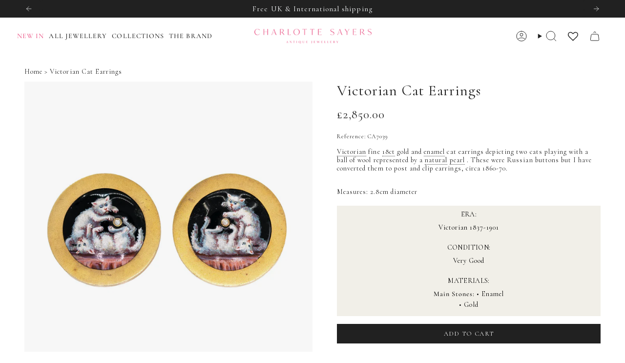

--- FILE ---
content_type: text/html; charset=utf-8
request_url: https://charlottesayers.com/products/victorian-cat-earrings
body_size: 64838
content:
<!doctype html>
<html class="no-js no-touch supports-no-cookies" lang="en">
<head> 
    <script async src='https://cdn.shopify.com/s/files/1/0411/8639/4277/t/11/assets/spotlight.js'></script>

    <link async href='https://cdn.shopify.com/s/files/1/0411/8639/4277/t/11/assets/ymq-option.css' rel='stylesheet'>
    
	<link async href='https://option.ymq.cool/option/bottom.css' rel='stylesheet'> 

	<style id="ymq-jsstyle"></style>
	<script>
		window.best_option = window.best_option || {}; 

		best_option.shop = `charlotte-sayers.myshopify.com`; 

		best_option.page = `product`; 

		best_option.ymq_option_branding = {}; 
		  
			best_option.ymq_option_branding = {"button":{"--button-background-checked-color":"#000000","--button-background-color":"#FFFFFF","--button-background-disabled-color":"#FFFFFF","--button-border-checked-color":"#000000","--button-border-color":"#000000","--button-border-disabled-color":"#000000","--button-font-checked-color":"#FFFFFF","--button-font-disabled-color":"#cccccc","--button-font-color":"#000000","--button-border-radius":"0","--button-font-size":"14","--button-line-height":"20","--button-margin-l-r":"4","--button-margin-u-d":"4","--button-padding-l-r":"16","--button-padding-u-d":"8"},"radio":{"--radio-border-color":"#BBC1E1","--radio-border-checked-color":"#BBC1E1","--radio-border-disabled-color":"#BBC1E1","--radio-border-hover-color":"#BBC1E1","--radio-background-color":"#FFFFFF","--radio-background-checked-color":"#275EFE","--radio-background-disabled-color":"#E1E6F9","--radio-background-hover-color":"#FFFFFF","--radio-inner-color":"#E1E6F9","--radio-inner-checked-color":"#FFFFFF","--radio-inner-disabled-color":"#FFFFFF"},"input":{"--input-background-checked-color":"#FFFFFF","--input-background-color":"#FFFFFF","--input-border-checked-color":"#000000","--input-border-color":"#000000","--input-font-checked-color":"#000000","--input-font-color":"#000000","--input-border-radius":"0","--input-font-size":"14","--input-padding-l-r":"16","--input-padding-u-d":"9","--input-width":"100","--input-max-width":"400"},"select":{"--select-border-color":"#000000","--select-border-checked-color":"#000000","--select-background-color":"#FFFFFF","--select-background-checked-color":"#FFFFFF","--select-font-color":"#000000","--select-font-checked-color":"#000000","--select-option-background-color":"#FFFFFF","--select-option-background-checked-color":"#F5F9FF","--select-option-background-disabled-color":"#FFFFFF","--select-option-font-color":"#000000","--select-option-font-checked-color":"#000000","--select-option-font-disabled-color":"#CCCCCC","--select-padding-u-d":"9","--select-padding-l-r":"16","--select-option-padding-u-d":"9","--select-option-padding-l-r":"16","--select-width":"100","--select-max-width":"400","--select-font-size":"14","--select-border-radius":"0"},"multiple":{"--multiple-background-color":"#F5F9FF","--multiple-font-color":"#000000","--multiple-padding-u-d":"2","--multiple-padding-l-r":"8","--multiple-font-size":"12","--multiple-border-radius":"0"},"img":{"--img-border-color":"#E1E1E1","--img-border-checked-color":"#000000","--img-border-disabled-color":"#000000","--img-width":"50","--img-height":"50","--img-margin-u-d":"2","--img-margin-l-r":"2","--img-border-radius":"4"},"upload":{"--upload-background-color":"#409EFF","--upload-font-color":"#FFFFFF","--upload-border-color":"#409EFF","--upload-padding-u-d":"12","--upload-padding-l-r":"20","--upload-font-size":"12","--upload-border-radius":"4"},"cart":{"--cart-border-color":"#000000","--buy-border-color":"#000000","--cart-border-hover-color":"#000000","--buy-border-hover-color":"#000000","--cart-background-color":"#000000","--buy-background-color":"#000000","--cart-background-hover-color":"#000000","--buy-background-hover-color":"#000000","--cart-font-color":"#FFFFFF","--buy-font-color":"#FFFFFF","--cart-font-hover-color":"#FFFFFF","--buy-font-hover-color":"#FFFFFF","--cart-padding-u-d":"12","--cart-padding-l-r":"16","--buy-padding-u-d":"12","--buy-padding-l-r":"16","--cart-margin-u-d":"4","--cart-margin-l-r":"0","--buy-margin-u-d":"4","--buy-margin-l-r":"0","--cart-width":"100","--cart-max-width":"800","--buy-width":"100","--buy-max-width":"800","--cart-font-size":"14","--cart-border-radius":"0","--buy-font-size":"14","--buy-border-radius":"0"},"quantity":{"--quantity-border-color":"#A6A3A3","--quantity-font-color":"#000000","--quantity-background-color":"#FFFFFF","--quantity-width":"150","--quantity-height":"40","--quantity-font-size":"14","--quantity-border-radius":"0"},"global":{"--global-title-color":"#000000","--global-help-color":"#000000","--global-error-color":"#DC3545","--global-title-font-size":"14","--global-help-font-size":"12","--global-error-font-size":"12","--global-margin-top":"0","--global-margin-bottom":"20","--global-margin-left":"0","--global-margin-right":"0","--global-title-margin-top":"0","--global-title-margin-bottom":"5","--global-title-margin-left":"0","--global-title-margin-right":"0","--global-help-margin-top":"5","--global-help-margin-bottom":"0","--global-help-margin-left":"0","--global-help-margin-right":"0","--global-error-margin-top":"5","--global-error-margin-bottom":"0","--global-error-margin-left":"0","--global-error-margin-right":"0"},"discount":{"--new-discount-normal-color":"#1878B9","--new-discount-error-color":"#E22120","--new-discount-layout":"flex-end"},"lan":{"require":"This is a required field.","email":"Please enter a valid email address.","phone":"Please enter the correct phone.","number":"Please enter an number.","integer":"Please enter an integer.","min_char":"Please enter no less than %s characters.","max_char":"Please enter no more than %s characters.","max_s":"Please choose less than %s options.","min_s":"Please choose more than %s options.","total_s":"Please choose %s options.","min":"Please enter no less than %s.","max":"Please enter no more than %s.","currency":"GBP","sold_out":"sold out","please_choose":"Please choose","add_to_cart":"ADD TO CART","buy_it_now":"BUY IT NOW","add_price_text":"Selection will add %s to the price","discount_code":"Discount code","application":"Apply","discount_error1":"Enter a valid discount code","discount_error2":"discount code isn't valid for the items in your cart"},"price":{"--price-border-color":"#000000","--price-background-color":"#FFFFFF","--price-font-color":"#000000","--price-price-font-color":"#03de90","--price-padding-u-d":"9","--price-padding-l-r":"16","--price-width":"100","--price-max-width":"400","--price-font-size":"14","--price-border-radius":"0"},"extra":{"is_show":"0","plan":0,"quantity-box":"0","price-value":"3,4,15,6,16,7","variant-original-margin-bottom":"15","strong-dorp-down":"1","radio-unchecked":1,"img-option-bigger":1,"add-button-reload":"1","id":"56601837668","variant-not-disabled":"0","variant-id-dom":"","add-cart-form-number":".product__content","product-price-in-product-page":"","product-compare-at-price-in-product-page":"","hide-shopify-option":"","show-quantity":"","quantity-change":"","product-hide":"","product-show":"","product-add-to-cart":"","payment-button-hide":"","discount-before":"","cart-quantity-click-change":"","cart-quantity-change":"","check-out-button":"","variant-condition-label-class":"","variant-condition-value-parent-class":"","variant-condition-value-class":"","variant-condition-click-class":"","trigger-select":"","trigger-select-join":"","other-form-data":"0","bunow":"1","cart-ajax":"0","add-cart-url":"","theme-variant-class":"#variant-selector","theme-variant-class-no":".ymq_v_box","extra-style-code":"","variant-id-from":"0","trigger-option-dom":"","before_init_product":"\r\nbestJq(\".product__submit__buttons\").before(`<div class=\"ymq_v_box\"></div>`)","buildYmqDom_b":"","buildYmqDom_a":"","replaceDomPrice_b":"","replaceDomPrice_a":"","buildFormData_b":"","buildFormData_a":"","doAddCart_before_validate":"","doAddCart_after_validate":"","doAddCart_before_getAjaxData":"","doAddCart_after_getAjaxData":"","doAddCart_success":"","doAddCart_error":"","free_plan":1,"sku-model":"0","with-main-sku":"0","source_name":"","simple_condition":"0","fbq-event":"1","wholesale-is-variant":"0","one-time-qty-1":"0","cart-qty-update":"0","min-max-new":"0","real-time-upload":"0","real-time-upload-free":"0","add-to-cart-form":"","min-max":"0","img_cdn":"0","price-time":"0","main-product-with-properties":"0","child-item-action":"","is_small":"1","exclude-free-products":"0","options_list_show":"0","option_value_split":",","penny-variant":"","extra-charge":"","ajaxcart-product-type":"0","ajaxcart-modal":"0","trigger-ajaxcart-modal-show":"","add-cart-timeout":"50","qty-input-trigger":"0","automic-swatch-ajax":"0","product-price-in-product-page-qty":"","product-compare-at-price-in-product-page-qty":"","payment-button-hide-product":"","locale":"0","add-cart-carry-currency":"1","qty-dis-qty":"0","show_wholesale_pricing_fixed":"1","tooltip_type":"none","condition-not-free":"0","value-qty-not-free":"0","build_buy_now":"","close-cart-rate":"0","currency-install":"true","currency-load":"","currency-do":"true","currency-beforedo":"","currency-status":"true","currency-format":"","currency-init":"","before_init_cart":"","replaceDomPrice_b_all_time":"","ymqDiscountClick_b":"","ymqDiscountClick_a":"","doCheckout_before_checkoutqty":"","doCheckout_after_checkoutqty":"","doCheckout_before_getAjaxData":"","doCheckout_after_getAjaxData":"","doCheckout_success":"","doCheckout_error":""},"original-select":{"--no-strong-color":"#000000","--no-strong-color-focus":"#000000","--no-strong-background":"#FFFFFF","--no-strong-background-focus":"#FFFFFF","--no-strong-padding-t":"6","--no-strong-padding-b":"6","--no-strong-padding-l":"8","--no-strong-padding-r":"22","--no-strong-min-height":"22","--no-strong-line-height":"1","--no-strong-max-width":"400","--no-strong-border":"1","--no-strong-border-radius":"4","--no-strong-border-color":"#A0A0A0","--no-strong-border-color-focus":"#A0A0A0"}}; 
		 
	        
		best_option.product = {"id":6831083847780,"title":"Victorian Cat Earrings","handle":"victorian-cat-earrings","description":"\u003cp\u003e\u003cmeta charset=\"utf-8\"\u003e\u003cspan data-mce-fragment=\"1\"\u003eVictorian fine 18ct gold and enamel cat earrings depicting two cats playing with a ball of wool represented by a natural pearl. These were Russian buttons but I have converted them to post and clip earrings, circa 1860-70.\u003c\/span\u003e\u003c\/p\u003e\n\u003cp\u003e\u003cspan data-mce-fragment=\"1\"\u003eMeasures: 2.8cm diameter\u003c\/span\u003e\u003c\/p\u003e","published_at":"2022-05-01T15:43:14+01:00","created_at":"2022-05-01T15:42:29+01:00","vendor":"Charlotte Sayers","type":"","tags":["Gold","Pearl"],"price":285000,"price_min":285000,"price_max":285000,"available":true,"price_varies":false,"compare_at_price":null,"compare_at_price_min":0,"compare_at_price_max":0,"compare_at_price_varies":false,"variants":[{"id":40133797576804,"title":"Default Title","option1":"Default Title","option2":null,"option3":null,"sku":"CA7039","requires_shipping":true,"taxable":true,"featured_image":null,"available":true,"name":"Victorian Cat Earrings","public_title":null,"options":["Default Title"],"price":285000,"weight":0,"compare_at_price":null,"inventory_management":"shopify","barcode":"","requires_selling_plan":false,"selling_plan_allocations":[]}],"images":["\/\/charlottesayers.com\/cdn\/shop\/files\/Victorian-Cat-Earrings-Charlotte-Sayers-Antique-Jewellery.jpg?v=1744299276","\/\/charlottesayers.com\/cdn\/shop\/files\/Victorian-Cat-Earrings-Charlotte-Sayers-Antique-Jewellery-2_dcec3b72.jpg?v=1750342466","\/\/charlottesayers.com\/cdn\/shop\/files\/Victorian-Cat-Earrings-Charlotte-Sayers-Antique-Jewellery-3.jpg?v=1750342468"],"featured_image":"\/\/charlottesayers.com\/cdn\/shop\/files\/Victorian-Cat-Earrings-Charlotte-Sayers-Antique-Jewellery.jpg?v=1744299276","options":["Title"],"media":[{"alt":"Victorian Cat Earrings-Charlotte Sayers Antique Jewellery","id":26213363089508,"position":1,"preview_image":{"aspect_ratio":1.0,"height":2048,"width":2048,"src":"\/\/charlottesayers.com\/cdn\/shop\/files\/Victorian-Cat-Earrings-Charlotte-Sayers-Antique-Jewellery.jpg?v=1744299276"},"aspect_ratio":1.0,"height":2048,"media_type":"image","src":"\/\/charlottesayers.com\/cdn\/shop\/files\/Victorian-Cat-Earrings-Charlotte-Sayers-Antique-Jewellery.jpg?v=1744299276","width":2048},{"alt":"Victorian Cat Earrings-Charlotte Sayers Antique Jewellery","id":28905796075620,"position":2,"preview_image":{"aspect_ratio":1.0,"height":2009,"width":2009,"src":"\/\/charlottesayers.com\/cdn\/shop\/files\/Victorian-Cat-Earrings-Charlotte-Sayers-Antique-Jewellery-2_dcec3b72.jpg?v=1750342466"},"aspect_ratio":1.0,"height":2009,"media_type":"image","src":"\/\/charlottesayers.com\/cdn\/shop\/files\/Victorian-Cat-Earrings-Charlotte-Sayers-Antique-Jewellery-2_dcec3b72.jpg?v=1750342466","width":2009},{"alt":"Victorian Cat Earrings-Charlotte Sayers Antique Jewellery","id":26213363318884,"position":3,"preview_image":{"aspect_ratio":1.0,"height":2048,"width":2048,"src":"\/\/charlottesayers.com\/cdn\/shop\/files\/Victorian-Cat-Earrings-Charlotte-Sayers-Antique-Jewellery-3.jpg?v=1750342468"},"aspect_ratio":1.0,"height":2048,"media_type":"image","src":"\/\/charlottesayers.com\/cdn\/shop\/files\/Victorian-Cat-Earrings-Charlotte-Sayers-Antique-Jewellery-3.jpg?v=1750342468","width":2048}],"requires_selling_plan":false,"selling_plan_groups":[],"content":"\u003cp\u003e\u003cmeta charset=\"utf-8\"\u003e\u003cspan data-mce-fragment=\"1\"\u003eVictorian fine 18ct gold and enamel cat earrings depicting two cats playing with a ball of wool represented by a natural pearl. These were Russian buttons but I have converted them to post and clip earrings, circa 1860-70.\u003c\/span\u003e\u003c\/p\u003e\n\u003cp\u003e\u003cspan data-mce-fragment=\"1\"\u003eMeasures: 2.8cm diameter\u003c\/span\u003e\u003c\/p\u003e"}; 

		best_option.ymq_has_only_default_variant = true; 
		 

        
            best_option.ymq_status = {}; 
    		 
    
    		best_option.ymq_variantjson = {}; 
    		 
    
    		best_option.ymq_option_data = {}; 
    		

    		best_option.ymq_option_condition = {}; 
    		 
              
        


        best_option.product_collections = {};
        
            best_option.product_collections[298171793508] = {"id":298171793508,"handle":"all-charlotte-sayers-jewellery","title":"All Charlotte Sayers Jewellery","updated_at":"2026-01-29T17:53:44+00:00","body_html":"","published_at":"2025-01-22T17:08:09+00:00","sort_order":"manual","template_suffix":"","disjunctive":false,"rules":[{"column":"variant_inventory","relation":"greater_than","condition":"0"}],"published_scope":"web"};
        
            best_option.product_collections[294200836196] = {"id":294200836196,"handle":"earrings","title":"Earrings","updated_at":"2026-01-28T13:54:52+00:00","body_html":"\u003cp\u003eDiscover exquisite antique and vintage earrings at Charlotte Sayers. Shop our latest collection featuring unique pieces from \u003ca href=\"\/collections\/earrings?filter.p.m.my_fields.eras=Georgian+1714-1837\u0026amp;filter.v.availability=1\" title=\"Antique Georgian Earrings\"\u003eGeorgian\u003c\/a\u003e, \u003ca href=\"\/collections\/earrings?filter.p.m.my_fields.eras=Victorian+1837-1901\u0026amp;filter.v.availability=1\" title=\"Antique Victorian Earrings\"\u003eVictorian\u003c\/a\u003e, and \u003ca href=\"\/collections\/earrings?filter.p.m.my_fields.eras=Art+Deco+1920-1935\u0026amp;filter.v.availability=1\" title=\"Antique Art Deco Earrings\"\u003eArt Deco\u003c\/a\u003e eras. Perfect for adding timeless elegance to any outfit.\u003c\/p\u003e","published_at":"2024-10-03T11:45:17+01:00","sort_order":"manual","template_suffix":"","disjunctive":false,"rules":[{"column":"product_metafield_definition","relation":"equals","condition":"Earrings"}],"published_scope":"web"};
        
            best_option.product_collections[286130208868] = {"id":286130208868,"handle":"gold","title":"Gold","updated_at":"2026-01-29T15:50:07+00:00","body_html":"","published_at":"2024-03-11T17:53:22+00:00","sort_order":"manual","template_suffix":"","disjunctive":true,"rules":[{"column":"tag","relation":"equals","condition":"Gold"}],"published_scope":"web"};
        
            best_option.product_collections[294200541284] = {"id":294200541284,"handle":"victorian-1837-1901","title":"Victorian Era Jewellery 1837-1901","updated_at":"2026-01-28T13:58:26+00:00","body_html":"\u003cp\u003eJewellery in the \u003ca href=\"\/collections\/victorian-1837-1901?filter.v.availability=1\"\u003eVictorian era \u003c\/a\u003e(1837–1901), named after Queen Victoria, is notable for its diversity and reflection of the period's social, cultural, and technological changes. This era can be divided into three distinct periods: the Early Victorian or Romantic period, the Mid-Victorian or Grand period, and the Late Victorian or Aesthetic period. Each phase of the \u003ca href=\"\/collections\/victorian-1837-1901?filter.v.availability=1\"\u003eVictorian era\u003c\/a\u003e had its own unique characteristics and influences on jewellery design.\u003c\/p\u003e","published_at":"2024-10-03T11:34:42+01:00","sort_order":"manual","template_suffix":"","disjunctive":false,"rules":[{"column":"product_metafield_definition","relation":"equals","condition":"Victorian 1837-1901"}],"published_scope":"web"};
        


        best_option.ymq_template_options = {};
	    best_option.ymq_option_template = {};
		best_option.ymq_option_template_condition = {}; 
	    
	    
	    

        
            best_option.ymq_option_template_sort = `1`;
        

        
            best_option.ymq_option_template_sort_before = false;
        
        
        
        best_option.ymq_option_template_c_t = {};
  		best_option.ymq_option_template_condition_c_t = {};
        best_option.ymq_option_template_assign_c_t = {};
        
        
            
            
                
                
                    best_option.ymq_template_options[`tem1`] = {"template":{"ymq1tem1":{"id":"1tem1","type":"3","options":{"1tem1_32":{"link":"","allow_link":0,"weight":"","sku":"","id":"1tem1_32","price":"","value":"Keep Original Size ","hasstock":1,"one_time":"0","default":"0","canvas_type":"2","canvas1":"","canvas2":"","qty_input":0},"1tem1_1":{"link":"","allow_link":0,"weight":"","sku":"","id":"1tem1_1","price":"","value":"US 3 | UK F","hasstock":1,"one_time":"0","default":"0","canvas_type":"2","canvas1":"","canvas2":"","qty_input":0},"1tem1_2":{"link":"","allow_link":0,"weight":"","sku":"","id":"1tem1_2","price":"","value":"US 3.25 | UK F 1/2","hasstock":1,"one_time":"0","default":"0","canvas_type":"2","canvas1":"","canvas2":"","qty_input":0},"1tem1_3":{"link":"","allow_link":0,"weight":"","sku":"","id":"1tem1_3","price":"","value":"US 3.5 | UK G","hasstock":1,"one_time":"0","default":"0","canvas_type":"2","canvas1":"","canvas2":"","qty_input":0},"1tem1_4":{"link":"","allow_link":0,"weight":"","sku":"","id":"1tem1_4","price":"","value":"US 3.75 | UK G 1/2","hasstock":1,"one_time":"0","default":"0","canvas_type":"2","canvas1":"","canvas2":"","qty_input":0},"1tem1_5":{"link":"","allow_link":0,"weight":"","sku":"","id":"1tem1_5","price":"","value":"US 4 | UK H","hasstock":1,"one_time":"0","default":"0","canvas_type":"2","canvas1":"","canvas2":"","qty_input":0},"1tem1_6":{"link":"","allow_link":0,"weight":"","sku":"","id":"1tem1_6","price":"","value":"US 4.25 | UK H 1/2","hasstock":1,"one_time":"0","default":"0","canvas_type":"2","canvas1":"","canvas2":"","qty_input":0},"1tem1_7":{"link":"","allow_link":0,"weight":"","sku":"","id":"1tem1_7","price":"","value":"US 4.5 | UK I","hasstock":1,"one_time":"0","default":"0","canvas_type":"2","canvas1":"","canvas2":"","qty_input":0},"1tem1_8":{"link":"","allow_link":0,"weight":"","sku":"","id":"1tem1_8","price":"","value":"US 4.75 | UK J","hasstock":1,"one_time":"0","default":"0","canvas_type":"2","canvas1":"","canvas2":"","qty_input":0},"1tem1_9":{"link":"","allow_link":0,"weight":"","sku":"","id":"1tem1_9","price":"","value":"US 5 | UK J 1/2","hasstock":1,"one_time":"0","default":"0","canvas_type":"2","canvas1":"","canvas2":"","qty_input":0},"1tem1_10":{"link":"","allow_link":0,"weight":"","sku":"","id":"1tem1_10","price":"","value":"US 5.25 | UK K","hasstock":1,"one_time":"0","default":"0","canvas_type":"2","canvas1":"","canvas2":"","qty_input":0},"1tem1_11":{"link":"","allow_link":0,"weight":"","sku":"","id":"1tem1_11","price":"","value":"US 5.5 | UK K 1/2","hasstock":1,"one_time":"0","default":"0","canvas_type":"2","canvas1":"","canvas2":"","qty_input":0},"1tem1_12":{"link":"","allow_link":0,"weight":"","sku":"","id":"1tem1_12","price":"","value":"US 5.75 | UK L","hasstock":1,"one_time":"0","default":"0","canvas_type":"2","canvas1":"","canvas2":"","qty_input":0},"1tem1_13":{"link":"","allow_link":0,"weight":"","sku":"","id":"1tem1_13","price":"","value":"US 6 | UK L 1/2","hasstock":1,"one_time":"0","default":"0","canvas_type":"2","canvas1":"","canvas2":"","qty_input":0},"1tem1_14":{"link":"","allow_link":0,"weight":"","sku":"","id":"1tem1_14","price":"","value":"US 6.25 | UK M","hasstock":1,"one_time":"0","default":"0","canvas_type":"2","canvas1":"","canvas2":"","qty_input":0},"1tem1_15":{"link":"","allow_link":0,"weight":"","sku":"","id":"1tem1_15","price":"","value":"US 6.5 | UK M 1/2","hasstock":1,"one_time":"0","default":"0","canvas_type":"2","canvas1":"","canvas2":"","qty_input":0},"1tem1_16":{"link":"","allow_link":0,"weight":"","sku":"","id":"1tem1_16","price":"","value":"US 6.75 | UK N","hasstock":1,"one_time":"0","default":"0","canvas_type":"2","canvas1":"","canvas2":"","qty_input":0},"1tem1_17":{"link":"","allow_link":0,"weight":"","sku":"","id":"1tem1_17","price":"","value":"US 7 | UK N 1/2","hasstock":1,"one_time":"0","default":"0","canvas_type":"2","canvas1":"","canvas2":"","qty_input":0},"1tem1_18":{"link":"","allow_link":0,"weight":"","sku":"","id":"1tem1_18","price":"","value":"US 7.25 | UK O","hasstock":1,"one_time":"0","default":"0","canvas_type":"2","canvas1":"","canvas2":"","qty_input":0},"1tem1_19":{"link":"","allow_link":0,"weight":"","sku":"","id":"1tem1_19","price":"","value":"US 7.5 | UK O 1/2","hasstock":1,"one_time":"0","default":"0","canvas_type":"2","canvas1":"","canvas2":"","qty_input":0},"1tem1_20":{"link":"","allow_link":0,"weight":"","sku":"","id":"1tem1_20","price":"","value":"US 7.75 | UK P","hasstock":1,"one_time":"0","default":"0","canvas_type":"2","canvas1":"","canvas2":"","qty_input":0},"1tem1_21":{"link":"","allow_link":0,"weight":"","sku":"","id":"1tem1_21","price":"","value":"US 8 | UK P 1/2","hasstock":1,"one_time":"0","default":"0","canvas_type":"2","canvas1":"","canvas2":"","qty_input":0},"1tem1_22":{"link":"","allow_link":0,"weight":"","sku":"","id":"1tem1_22","price":"","value":"US 8.25 | UK Q","hasstock":1,"one_time":"0","default":"0","canvas_type":"2","canvas1":"","canvas2":"","qty_input":0},"1tem1_23":{"link":"","allow_link":0,"weight":"","sku":"","id":"1tem1_23","price":"","value":"US 8.5 | UK Q 1/2","hasstock":1,"one_time":"0","default":"0","canvas_type":"2","canvas1":"","canvas2":"","qty_input":0},"1tem1_24":{"link":"","allow_link":0,"weight":"","sku":"","id":"1tem1_24","price":"","value":"US 8.75 | UK R","hasstock":1,"one_time":"0","default":"0","canvas_type":"2","canvas1":"","canvas2":"","qty_input":0},"1tem1_25":{"link":"","allow_link":0,"weight":"","sku":"","id":"1tem1_25","price":"","value":"US 9 | UK R 1/2","hasstock":1,"one_time":"0","default":"0","canvas_type":"2","canvas1":"","canvas2":"","qty_input":0},"1tem1_26":{"link":"","allow_link":0,"weight":"","sku":"","id":"1tem1_26","price":"","value":"US 9.25 | UK S","hasstock":1,"one_time":"0","default":"0","canvas_type":"2","canvas1":"","canvas2":"","qty_input":0},"1tem1_27":{"link":"","allow_link":0,"weight":"","sku":"","id":"1tem1_27","price":"","value":"US 9.5 | UK S 1/2","hasstock":1,"one_time":"0","default":"0","canvas_type":"2","canvas1":"","canvas2":"","qty_input":0},"1tem1_28":{"link":"","allow_link":0,"weight":"","sku":"","id":"1tem1_28","price":"","value":"US 9.75 | UK T","hasstock":1,"one_time":"0","default":"0","canvas_type":"2","canvas1":"","canvas2":"","qty_input":0},"1tem1_29":{"link":"","allow_link":0,"weight":"","sku":"","id":"1tem1_29","price":"","value":"US 10 | UK T 1/2","hasstock":1,"one_time":"0","default":"0","canvas_type":"2","canvas1":"","canvas2":"","qty_input":0},"1tem1_30":{"link":"","allow_link":0,"weight":"","sku":"","id":"1tem1_30","price":"","value":"US 10.25 | UK U","hasstock":1,"one_time":"0","default":"0","canvas_type":"2","canvas1":"","canvas2":"","qty_input":0},"1tem1_31":{"link":"","allow_link":0,"weight":"","sku":"","id":"1tem1_31","price":"","value":"US 10.5 | UK U 1/2","hasstock":1,"one_time":"0","default":"0","canvas_type":"2","canvas1":"","canvas2":"","qty_input":0},"1tem1_33":{"link":"","allow_link":0,"weight":"","sku":"","id":"1tem1_33","price":"","value":"US 10.75 | UK V","hasstock":1,"one_time":"0","default":"0","canvas_type":"2","canvas1":"","canvas2":"","qty_input":0},"1tem1_34":{"link":"","allow_link":0,"weight":"","sku":"","id":"1tem1_34","price":"","value":"US 11 | UK V 1/2","hasstock":1,"one_time":"0","default":"0","canvas_type":"2","canvas1":"","canvas2":"","qty_input":0},"1tem1_35":{"link":"","allow_link":0,"weight":"","sku":"","id":"1tem1_35","price":"","value":"US 11.25 |  UK W","hasstock":1,"one_time":"0","default":"0","canvas_type":"2","canvas1":"","canvas2":"","qty_input":0},"1tem1_36":{"link":"","allow_link":0,"weight":"","sku":"","id":"1tem1_36","price":"","value":"US 11.5 | UK W 1/2","hasstock":1,"one_time":"0","default":"0","canvas_type":"2","canvas1":"","canvas2":"","qty_input":0},"1tem1_37":{"link":"","allow_link":0,"weight":"","sku":"","id":"1tem1_37","price":"","value":"US 11.75 | UK X","hasstock":1,"one_time":"0","default":"0","canvas_type":"2","canvas1":"","canvas2":"","qty_input":0},"1tem1_38":{"link":"","allow_link":0,"weight":"","sku":"","id":"1tem1_38","price":"","value":"US 12 | UK X 1/2","hasstock":1,"one_time":"0","default":"0","canvas_type":"2","canvas1":"","canvas2":"","qty_input":0},"1tem1_39":{"link":"","allow_link":0,"weight":"","sku":"","id":"1tem1_39","price":"","value":"US 12.25 | UK Y","hasstock":1,"one_time":"0","default":"0","canvas_type":"2","canvas1":"","canvas2":"","qty_input":0},"1tem1_40":{"link":"","allow_link":0,"weight":"","sku":"","id":"1tem1_40","price":"","value":"US 12.5 | UK Z","hasstock":1,"one_time":"0","default":"0","canvas_type":"2","canvas1":"","canvas2":"","qty_input":0},"1tem1_41":{"link":"","allow_link":0,"weight":"","sku":"","id":"1tem1_41","price":"","value":"US 12.75 | UK Z 1/2","hasstock":1,"one_time":"0","default":"0","canvas_type":"2","canvas1":"","canvas2":"","qty_input":0},"1tem1_42":{"link":"","allow_link":0,"weight":"","sku":"","id":"1tem1_42","price":"","value":"US 13.25 | UK Z + 1","hasstock":1,"one_time":"0","default":"0","canvas_type":"2","canvas1":"","canvas2":"","qty_input":0}},"label":"Ring Size","required":1,"is_get_to_cart":1,"onetime":0,"tooltip":"","tooltip_position":"1","hide_title":"0","class":"","help":"Most rings can be sized with a few exceptions, we will contact you if needed.\nPlease note that re-sized rings are non-returnable ","alert_text":"","a_t1":"","a_t2":"","a_width":"700","min_s":"","max_s":"","qty_input":0,"column_width":"","open_new_window":1}},"condition":{},"assign":{"type":1,"manual":{"tag":"","collection":"265896493156","product":""},"automate":{"type":"1","data":{"1":{"tem_condition":"6","tem_condition_type":"1","tem_condition_value":"Antique & Vintage Rings"},"2":{"tem_condition":"5","tem_condition_type":"8","tem_condition_value":"nosize"},"3":{"tem_condition":"4","tem_condition_type":"2","tem_condition_value":"0"}}}}};
                    best_option.ymq_option_template_c_t[`tem1`] = best_option.ymq_template_options[`tem1`]['template'];
                    best_option.ymq_option_template_condition_c_t[`tem1`] = best_option.ymq_template_options[`tem1`]['condition'];
                    best_option.ymq_option_template_assign_c_t[`tem1`] = best_option.ymq_template_options[`tem1`]['assign'];
                
            
        

        
            
            
                
                
                    
                    
                    
                        
                            
                            
                                
                                
                            
                                
                                
                            
                                
                                
                            
                                
                                
                            
                        
                    
                
            
        

        
	</script>
    <script async src='https://options.ymq.cool/option/best-options.js'></script>
	


  <meta charset="UTF-8">
  <meta http-equiv="X-UA-Compatible" content="IE=edge">
  <meta name="viewport" content="width=device-width, initial-scale=1.0">
  <meta name="theme-color" content="#eb5787">
  <link rel="canonical" href="https://charlottesayers.com/products/victorian-cat-earrings">
  <!-- ======================= Broadcast Theme V5.7.0 ========================= -->

  <link href="//charlottesayers.com/cdn/shop/t/17/assets/theme.css?v=136958507083502621201769615482" as="style" rel="preload">
  <link href="//charlottesayers.com/cdn/shop/t/17/assets/vendor.js?v=37228463622838409191769615482" as="script" rel="preload">
  <link href="//charlottesayers.com/cdn/shop/t/17/assets/theme.js?v=174227719497575118831769615482" as="script" rel="preload">

    <link rel="icon" type="image/png" href="//charlottesayers.com/cdn/shop/files/Charlotte_Sayers_LOGO_WEB-03.png?crop=center&height=32&v=1709122182&width=32">
  

  <!-- Title and description ================================================ -->
  
  <title>
    
    Victorian Cat Earrings
    
    
    
      &ndash; Charlotte Sayers
    
  </title>

  
    <meta name="description" content="Charlotte Sayers provides a curated collection of some of the best antique and period jewellery. Fine antique jewellery from the Stuart, Georgian, Victorian, Edwardian and Art Deco Eras.">
  

  <meta property="og:site_name" content="Charlotte Sayers">
<meta property="og:url" content="https://charlottesayers.com/products/victorian-cat-earrings">
<meta property="og:title" content="Victorian Cat Earrings">
<meta property="og:type" content="product">
<meta property="og:description" content="Charlotte Sayers provides a curated collection of some of the best antique and period jewellery. Fine antique jewellery from the Stuart, Georgian, Victorian, Edwardian and Art Deco Eras."><meta property="og:image" content="http://charlottesayers.com/cdn/shop/files/Victorian-Cat-Earrings-Charlotte-Sayers-Antique-Jewellery.jpg?v=1744299276">
  <meta property="og:image:secure_url" content="https://charlottesayers.com/cdn/shop/files/Victorian-Cat-Earrings-Charlotte-Sayers-Antique-Jewellery.jpg?v=1744299276">
  <meta property="og:image:width" content="2048">
  <meta property="og:image:height" content="2048"><meta property="og:price:amount" content="2,850.00">
  <meta property="og:price:currency" content="GBP"><meta name="twitter:card" content="summary_large_image">
<meta name="twitter:title" content="Victorian Cat Earrings">
<meta name="twitter:description" content="Charlotte Sayers provides a curated collection of some of the best antique and period jewellery. Fine antique jewellery from the Stuart, Georgian, Victorian, Edwardian and Art Deco Eras.">

  <!-- CSS ================================================================== -->
  <style data-shopify>
@font-face {
  font-family: Cormorant;
  font-weight: 400;
  font-style: normal;
  font-display: swap;
  src: url("//charlottesayers.com/cdn/fonts/cormorant/cormorant_n4.bd66e8e0031690b46374315bd1c15a17a8dcd450.woff2") format("woff2"),
       url("//charlottesayers.com/cdn/fonts/cormorant/cormorant_n4.e5604516683cb4cc166c001f2ff5f387255e3b45.woff") format("woff");
}

    @font-face {
  font-family: Cormorant;
  font-weight: 400;
  font-style: normal;
  font-display: swap;
  src: url("//charlottesayers.com/cdn/fonts/cormorant/cormorant_n4.bd66e8e0031690b46374315bd1c15a17a8dcd450.woff2") format("woff2"),
       url("//charlottesayers.com/cdn/fonts/cormorant/cormorant_n4.e5604516683cb4cc166c001f2ff5f387255e3b45.woff") format("woff");
}

    @font-face {
  font-family: Cormorant;
  font-weight: 400;
  font-style: normal;
  font-display: swap;
  src: url("//charlottesayers.com/cdn/fonts/cormorant/cormorant_n4.bd66e8e0031690b46374315bd1c15a17a8dcd450.woff2") format("woff2"),
       url("//charlottesayers.com/cdn/fonts/cormorant/cormorant_n4.e5604516683cb4cc166c001f2ff5f387255e3b45.woff") format("woff");
}


    
      @font-face {
  font-family: Cormorant;
  font-weight: 500;
  font-style: normal;
  font-display: swap;
  src: url("//charlottesayers.com/cdn/fonts/cormorant/cormorant_n5.897f6a30ce53863d490505c0132c13f3a2107ba7.woff2") format("woff2"),
       url("//charlottesayers.com/cdn/fonts/cormorant/cormorant_n5.2886c5c58d0eba0663ec9f724d5eb310c99287bf.woff") format("woff");
}

    

    
      @font-face {
  font-family: Cormorant;
  font-weight: 500;
  font-style: normal;
  font-display: swap;
  src: url("//charlottesayers.com/cdn/fonts/cormorant/cormorant_n5.897f6a30ce53863d490505c0132c13f3a2107ba7.woff2") format("woff2"),
       url("//charlottesayers.com/cdn/fonts/cormorant/cormorant_n5.2886c5c58d0eba0663ec9f724d5eb310c99287bf.woff") format("woff");
}

    

    
    

    
      @font-face {
  font-family: Cormorant;
  font-weight: 400;
  font-style: italic;
  font-display: swap;
  src: url("//charlottesayers.com/cdn/fonts/cormorant/cormorant_i4.0b95f138bb9694e184a2ebaf079dd59cf448e2d3.woff2") format("woff2"),
       url("//charlottesayers.com/cdn/fonts/cormorant/cormorant_i4.75684eb0a368d69688996f5f8e72c62747e6c249.woff") format("woff");
}

    

    
      @font-face {
  font-family: Cormorant;
  font-weight: 500;
  font-style: italic;
  font-display: swap;
  src: url("//charlottesayers.com/cdn/fonts/cormorant/cormorant_i5.5f44803b5f0edb410d154f596e709a324a72bde3.woff2") format("woff2"),
       url("//charlottesayers.com/cdn/fonts/cormorant/cormorant_i5.a529d8c487f1e4d284473cc4a5502e52c8de247f.woff") format("woff");
}

    
  </style>

  
<style data-shopify>

:root {--scrollbar-width: 0px;





--COLOR-VIDEO-BG: #f2f2f2;
--COLOR-BG-BRIGHTER: #f2f2f2;--COLOR-BG: #ffffff;--COLOR-BG-ALPHA-25: rgba(255, 255, 255, 0.25);
--COLOR-BG-TRANSPARENT: rgba(255, 255, 255, 0);
--COLOR-BG-SECONDARY: #F7F9FA;
--COLOR-BG-SECONDARY-LIGHTEN: #ffffff;
--COLOR-BG-RGB: 255, 255, 255;

--COLOR-TEXT-DARK: #000000;
--COLOR-TEXT: #212121;
--COLOR-TEXT-LIGHT: #646464;


/* === Opacity shades of grey ===*/
--COLOR-A5:  rgba(33, 33, 33, 0.05);
--COLOR-A10: rgba(33, 33, 33, 0.1);
--COLOR-A15: rgba(33, 33, 33, 0.15);
--COLOR-A20: rgba(33, 33, 33, 0.2);
--COLOR-A25: rgba(33, 33, 33, 0.25);
--COLOR-A30: rgba(33, 33, 33, 0.3);
--COLOR-A35: rgba(33, 33, 33, 0.35);
--COLOR-A40: rgba(33, 33, 33, 0.4);
--COLOR-A45: rgba(33, 33, 33, 0.45);
--COLOR-A50: rgba(33, 33, 33, 0.5);
--COLOR-A55: rgba(33, 33, 33, 0.55);
--COLOR-A60: rgba(33, 33, 33, 0.6);
--COLOR-A65: rgba(33, 33, 33, 0.65);
--COLOR-A70: rgba(33, 33, 33, 0.7);
--COLOR-A75: rgba(33, 33, 33, 0.75);
--COLOR-A80: rgba(33, 33, 33, 0.8);
--COLOR-A85: rgba(33, 33, 33, 0.85);
--COLOR-A90: rgba(33, 33, 33, 0.9);
--COLOR-A95: rgba(33, 33, 33, 0.95);

--COLOR-BORDER: rgb(240, 240, 240);
--COLOR-BORDER-LIGHT: #f6f6f6;
--COLOR-BORDER-HAIRLINE: #f7f7f7;
--COLOR-BORDER-DARK: #bdbdbd;/* === Bright color ===*/
--COLOR-PRIMARY: #eb5787;
--COLOR-PRIMARY-HOVER: #e70e55;
--COLOR-PRIMARY-FADE: rgba(235, 87, 135, 0.05);
--COLOR-PRIMARY-FADE-HOVER: rgba(235, 87, 135, 0.1);
--COLOR-PRIMARY-LIGHT: #ffdce7;--COLOR-PRIMARY-OPPOSITE: #ffffff;



/* === link Color ===*/
--COLOR-LINK: #212121;
--COLOR-LINK-HOVER: rgba(33, 33, 33, 0.7);
--COLOR-LINK-FADE: rgba(33, 33, 33, 0.05);
--COLOR-LINK-FADE-HOVER: rgba(33, 33, 33, 0.1);--COLOR-LINK-OPPOSITE: #ffffff;


/* === Product grid sale tags ===*/
--COLOR-SALE-BG: #212121;
--COLOR-SALE-TEXT: #ffffff;

/* === Product grid badges ===*/
--COLOR-BADGE-BG: #eb5787;
--COLOR-BADGE-TEXT: #ffffff;

/* === Product sale color ===*/
--COLOR-SALE: #eb5787;

/* === Gray background on Product grid items ===*/--filter-bg: .97;/* === Helper colors for form error states ===*/
--COLOR-ERROR: #721C24;
--COLOR-ERROR-BG: #F8D7DA;
--COLOR-ERROR-BORDER: #F5C6CB;



  --RADIUS: 0px;
  --RADIUS-SELECT: 0px;

--COLOR-HEADER-BG: #ffffff;--COLOR-HEADER-BG-TRANSPARENT: rgba(255, 255, 255, 0);
--COLOR-HEADER-LINK: #212121;
--COLOR-HEADER-LINK-HOVER: rgba(33, 33, 33, 0.7);

--COLOR-MENU-BG: #ffffff;
--COLOR-MENU-LINK: #212121;
--COLOR-MENU-LINK-HOVER: rgba(33, 33, 33, 0.7);
--COLOR-SUBMENU-BG: #ffffff;
--COLOR-SUBMENU-LINK: #212121;
--COLOR-SUBMENU-LINK-HOVER: rgba(33, 33, 33, 0.7);
--COLOR-SUBMENU-TEXT-LIGHT: #646464;
--COLOR-MENU-TRANSPARENT: #ffffff;
--COLOR-MENU-TRANSPARENT-HOVER: rgba(255, 255, 255, 0.7);--COLOR-FOOTER-BG: #ffffff;
--COLOR-FOOTER-BG-HAIRLINE: #f7f7f7;
--COLOR-FOOTER-TEXT: #212121;
--COLOR-FOOTER-TEXT-A35: rgba(33, 33, 33, 0.35);
--COLOR-FOOTER-TEXT-A75: rgba(33, 33, 33, 0.75);
--COLOR-FOOTER-LINK: #eb5787;
--COLOR-FOOTER-LINK-HOVER: rgba(235, 87, 135, 0.7);
--COLOR-FOOTER-BORDER: #212121;

--TRANSPARENT: rgba(255, 255, 255, 0);

/* === Default overlay opacity ===*/
--overlay-opacity: 0;
--underlay-opacity: 1;
--underlay-bg: rgba(0,0,0,0.4);

/* === Custom Cursor ===*/
--ICON-ZOOM-IN: url( "//charlottesayers.com/cdn/shop/t/17/assets/icon-zoom-in.svg?v=182473373117644429561769615482" );
--ICON-ZOOM-OUT: url( "//charlottesayers.com/cdn/shop/t/17/assets/icon-zoom-out.svg?v=101497157853986683871769615482" );

/* === Custom Icons ===*/


  
  --ICON-ADD-BAG: url( "//charlottesayers.com/cdn/shop/t/17/assets/icon-add-bag.svg?v=23763382405227654651769615482" );
  --ICON-ADD-CART: url( "//charlottesayers.com/cdn/shop/t/17/assets/icon-add-cart.svg?v=3962293684743587821769615482" );
  --ICON-ARROW-LEFT: url( "//charlottesayers.com/cdn/shop/t/17/assets/icon-arrow-left.svg?v=136066145774695772731769615482" );
  --ICON-ARROW-RIGHT: url( "//charlottesayers.com/cdn/shop/t/17/assets/icon-arrow-right.svg?v=150928298113663093401769615482" );
  --ICON-SELECT: url("//charlottesayers.com/cdn/shop/t/17/assets/icon-select.svg?v=167170173659852274001769615482");


--PRODUCT-GRID-ASPECT-RATIO: 100%;

/* === Typography ===*/
--FONT-WEIGHT-BODY: 400;
--FONT-WEIGHT-BODY-BOLD: 500;

--FONT-STACK-BODY: Cormorant, serif;
--FONT-STYLE-BODY: normal;
--FONT-STYLE-BODY-ITALIC: italic;
--FONT-ADJUST-BODY: 1.3;

--LETTER-SPACING-BODY: 0.05em;

--FONT-WEIGHT-HEADING: 400;
--FONT-WEIGHT-HEADING-BOLD: 500;

--FONT-UPPERCASE-HEADING: none;
--LETTER-SPACING-HEADING: 0.025em;

--FONT-STACK-HEADING: Cormorant, serif;
--FONT-STYLE-HEADING: normal;
--FONT-STYLE-HEADING-ITALIC: italic;
--FONT-ADJUST-HEADING: 1.15;

--FONT-WEIGHT-SUBHEADING: 400;
--FONT-WEIGHT-SUBHEADING-BOLD: 500;

--FONT-STACK-SUBHEADING: Cormorant, serif;
--FONT-STYLE-SUBHEADING: normal;
--FONT-STYLE-SUBHEADING-ITALIC: italic;
--FONT-ADJUST-SUBHEADING: 1.0;

--FONT-UPPERCASE-SUBHEADING: uppercase;
--LETTER-SPACING-SUBHEADING: 0.1em;

--FONT-STACK-NAV: Cormorant, serif;
--FONT-STYLE-NAV: normal;
--FONT-STYLE-NAV-ITALIC: italic;
--FONT-ADJUST-NAV: 1.0;

--FONT-WEIGHT-NAV: 400;
--FONT-WEIGHT-NAV-BOLD: 500;

--LETTER-SPACING-NAV: 0.075em;

--FONT-SIZE-BASE: 1.3rem;
--FONT-SIZE-BASE-PERCENT: 1.3;

/* === Parallax ===*/
--PARALLAX-STRENGTH-MIN: 120.0%;
--PARALLAX-STRENGTH-MAX: 130.0%;--COLUMNS: 4;
--COLUMNS-MEDIUM: 3;
--COLUMNS-SMALL: 2;
--COLUMNS-MOBILE: 1;--LAYOUT-OUTER: 50px;
  --LAYOUT-GUTTER: 32px;
  --LAYOUT-OUTER-MEDIUM: 30px;
  --LAYOUT-GUTTER-MEDIUM: 22px;
  --LAYOUT-OUTER-SMALL: 16px;
  --LAYOUT-GUTTER-SMALL: 16px;--base-animation-delay: 0ms;
--line-height-normal: 1.375; /* Equals to line-height: normal; */--SIDEBAR-WIDTH: 288px;
  --SIDEBAR-WIDTH-MEDIUM: 258px;--DRAWER-WIDTH: 380px;--ICON-STROKE-WIDTH: 1px;/* === Button General ===*/
--BTN-FONT-STACK: Cormorant, serif;
--BTN-FONT-WEIGHT: 400;
--BTN-FONT-STYLE: normal;
--BTN-FONT-SIZE: 13px;

--BTN-LETTER-SPACING: 0.1em;
--BTN-UPPERCASE: uppercase;
--BTN-TEXT-ARROW-OFFSET: -1px;

/* === Button Primary ===*/
--BTN-PRIMARY-BORDER-COLOR: #212121;
--BTN-PRIMARY-BG-COLOR: #212121;
--BTN-PRIMARY-TEXT-COLOR: #ffffff;


  --BTN-PRIMARY-BG-COLOR-BRIGHTER: #3b3b3b;


/* === Button Secondary ===*/
--BTN-SECONDARY-BORDER-COLOR: #eb5787;
--BTN-SECONDARY-BG-COLOR: #eb5787;
--BTN-SECONDARY-TEXT-COLOR: #ffffff;


  --BTN-SECONDARY-BG-COLOR-BRIGHTER: #e84077;


/* === Button White ===*/
--TEXT-BTN-BORDER-WHITE: #fff;
--TEXT-BTN-BG-WHITE: #fff;
--TEXT-BTN-WHITE: #000;
--TEXT-BTN-BG-WHITE-BRIGHTER: #f2f2f2;

/* === Button Black ===*/
--TEXT-BTN-BG-BLACK: #000;
--TEXT-BTN-BORDER-BLACK: #000;
--TEXT-BTN-BLACK: #fff;
--TEXT-BTN-BG-BLACK-BRIGHTER: #1a1a1a;

/* === Default Cart Gradient ===*/

--FREE-SHIPPING-GRADIENT: linear-gradient(to right, var(--COLOR-PRIMARY-LIGHT) 0%, var(--COLOR-PRIMARY) 100%);

/* === Swatch Size ===*/
--swatch-size-filters: calc(1.15rem * var(--FONT-ADJUST-BODY));
--swatch-size-product: calc(2.2rem * var(--FONT-ADJUST-BODY));
}

/* === Backdrop ===*/
::backdrop {
  --underlay-opacity: 1;
  --underlay-bg: rgba(0,0,0,0.4);
}
</style>


  <link href="//charlottesayers.com/cdn/shop/t/17/assets/theme.css?v=136958507083502621201769615482" rel="stylesheet" type="text/css" media="all" />
<link href="//charlottesayers.com/cdn/shop/t/17/assets/swatches.css?v=157844926215047500451769615482" as="style" rel="preload">
    <link href="//charlottesayers.com/cdn/shop/t/17/assets/swatches.css?v=157844926215047500451769615482" rel="stylesheet" type="text/css" media="all" />
<style data-shopify>.swatches {
    --black: #000000;--white: #fafafa;--blank: url(//charlottesayers.com/cdn/shop/files/blank_small.png?v=31230);
  }</style>
<script>
    if (window.navigator.userAgent.indexOf('MSIE ') > 0 || window.navigator.userAgent.indexOf('Trident/') > 0) {
      document.documentElement.className = document.documentElement.className + ' ie';

      var scripts = document.getElementsByTagName('script')[0];
      var polyfill = document.createElement("script");
      polyfill.defer = true;
      polyfill.src = "//charlottesayers.com/cdn/shop/t/17/assets/ie11.js?v=144489047535103983231769615482";

      scripts.parentNode.insertBefore(polyfill, scripts);
    } else {
      document.documentElement.className = document.documentElement.className.replace('no-js', 'js');
    }

    document.documentElement.style.setProperty('--scrollbar-width', `${getScrollbarWidth()}px`);

    function getScrollbarWidth() {
      // Creating invisible container
      const outer = document.createElement('div');
      outer.style.visibility = 'hidden';
      outer.style.overflow = 'scroll'; // forcing scrollbar to appear
      outer.style.msOverflowStyle = 'scrollbar'; // needed for WinJS apps
      document.documentElement.appendChild(outer);

      // Creating inner element and placing it in the container
      const inner = document.createElement('div');
      outer.appendChild(inner);

      // Calculating difference between container's full width and the child width
      const scrollbarWidth = outer.offsetWidth - inner.offsetWidth;

      // Removing temporary elements from the DOM
      outer.parentNode.removeChild(outer);

      return scrollbarWidth;
    }

    let root = '/';
    if (root[root.length - 1] !== '/') {
      root = root + '/';
    }

    window.theme = {
      routes: {
        root: root,
        cart_url: '/cart',
        cart_add_url: '/cart/add',
        cart_change_url: '/cart/change',
        product_recommendations_url: '/recommendations/products',
        predictive_search_url: '/search/suggest',
        addresses_url: '/account/addresses'
      },
      assets: {
        photoswipe: '//charlottesayers.com/cdn/shop/t/17/assets/photoswipe.js?v=162613001030112971491769615482',
        smoothscroll: '//charlottesayers.com/cdn/shop/t/17/assets/smoothscroll.js?v=37906625415260927261769615482',
      },
      strings: {
        addToCart: "Add to cart",
        cartAcceptanceError: "You must accept our terms and conditions.",
        soldOut: "Sold",
        from: "From",
        preOrder: "Pre-order",
        sale: "Sale",
        subscription: "Subscription",
        unavailable: "Unavailable",
        unitPrice: "Unit price",
        unitPriceSeparator: "per",
        shippingCalcSubmitButton: "Calculate shipping",
        shippingCalcSubmitButtonDisabled: "Calculating...",
        selectValue: "Select value",
        selectColor: "Select color",
        oneColor: "color",
        otherColor: "colors",
        upsellAddToCart: "Add",
        free: "Sold",
        swatchesColor: "Color, Colour",
        sku: "SKU",
      },
      settings: {
        cartType: "drawer",
        customerLoggedIn: null ? true : false,
        enableQuickAdd: false,
        enableAnimations: true,
        variantOnSale: true,
        collectionSwatchStyle: "text-slider",
        swatchesType: "theme"
      },
      sliderArrows: {
        prev: '<button type="button" class="slider__button slider__button--prev" data-button-arrow data-button-prev>' + "Previous" + '</button>',
        next: '<button type="button" class="slider__button slider__button--next" data-button-arrow data-button-next>' + "Next" + '</button>',
      },
      moneyFormat: false ? "£{{amount}} GBP" : "£{{amount}}",
      moneyWithoutCurrencyFormat: "£{{amount}}",
      moneyWithCurrencyFormat: "£{{amount}} GBP",
      subtotal: 0,
      info: {
        name: 'broadcast'
      },
      version: '5.7.0'
    };

    let windowInnerHeight = window.innerHeight;
    document.documentElement.style.setProperty('--full-height', `${windowInnerHeight}px`);
    document.documentElement.style.setProperty('--three-quarters', `${windowInnerHeight * 0.75}px`);
    document.documentElement.style.setProperty('--two-thirds', `${windowInnerHeight * 0.66}px`);
    document.documentElement.style.setProperty('--one-half', `${windowInnerHeight * 0.5}px`);
    document.documentElement.style.setProperty('--one-third', `${windowInnerHeight * 0.33}px`);
    document.documentElement.style.setProperty('--one-fifth', `${windowInnerHeight * 0.2}px`);
  </script>

  

  <!-- Theme Javascript ============================================================== -->
  <script src="//charlottesayers.com/cdn/shop/t/17/assets/vendor.js?v=37228463622838409191769615482" defer="defer"></script>
  <script src="//charlottesayers.com/cdn/shop/t/17/assets/theme.js?v=174227719497575118831769615482" defer="defer"></script><script type="text/javascript">
    (function(c,l,a,r,i,t,y){
        c[a]=c[a]||function(){(c[a].q=c[a].q||[]).push(arguments)};
        t=l.createElement(r);t.async=1;t.src="https://www.clarity.ms/tag/"+i;
        y=l.getElementsByTagName(r)[0];y.parentNode.insertBefore(t,y);
    })(window, document, "clarity", "script", "on7ogwjafw");
</script><!-- Shopify app scripts =========================================================== -->

  
  <script>window.performance && window.performance.mark && window.performance.mark('shopify.content_for_header.start');</script><meta name="facebook-domain-verification" content="xkfz1h86sbtcz8aeguggqmdekhyy23">
<meta name="google-site-verification" content="4Fsnb5TX1yfZ0RAAoryZxj3PCi8nYiMfX0xijt-Qqyw">
<meta id="shopify-digital-wallet" name="shopify-digital-wallet" content="/56601837668/digital_wallets/dialog">
<meta name="shopify-checkout-api-token" content="a69c58cf401e11bc95161bbf3464544a">
<link rel="alternate" hreflang="x-default" href="https://charlottesayers.com/products/victorian-cat-earrings">
<link rel="alternate" hreflang="en" href="https://charlottesayers.com/products/victorian-cat-earrings">
<link rel="alternate" hreflang="en-AD" href="https://charlottesayers.com/en-eu/products/victorian-cat-earrings">
<link rel="alternate" hreflang="en-AE" href="https://charlottesayers.com/en-int/products/victorian-cat-earrings">
<link rel="alternate" hreflang="en-AL" href="https://charlottesayers.com/en-eu/products/victorian-cat-earrings">
<link rel="alternate" hreflang="en-AT" href="https://charlottesayers.com/en-eu/products/victorian-cat-earrings">
<link rel="alternate" hreflang="en-AU" href="https://charlottesayers.com/en-au/products/victorian-cat-earrings">
<link rel="alternate" hreflang="en-AX" href="https://charlottesayers.com/en-eu/products/victorian-cat-earrings">
<link rel="alternate" hreflang="en-BA" href="https://charlottesayers.com/en-eu/products/victorian-cat-earrings">
<link rel="alternate" hreflang="en-BE" href="https://charlottesayers.com/en-eu/products/victorian-cat-earrings">
<link rel="alternate" hreflang="en-BG" href="https://charlottesayers.com/en-eu/products/victorian-cat-earrings">
<link rel="alternate" hreflang="en-BQ" href="https://charlottesayers.com/en-int/products/victorian-cat-earrings">
<link rel="alternate" hreflang="en-BY" href="https://charlottesayers.com/en-eu/products/victorian-cat-earrings">
<link rel="alternate" hreflang="en-CA" href="https://charlottesayers.com/en-ca/products/victorian-cat-earrings">
<link rel="alternate" hreflang="en-CC" href="https://charlottesayers.com/en-int/products/victorian-cat-earrings">
<link rel="alternate" hreflang="en-CH" href="https://charlottesayers.com/en-eu/products/victorian-cat-earrings">
<link rel="alternate" hreflang="en-CK" href="https://charlottesayers.com/en-int/products/victorian-cat-earrings">
<link rel="alternate" hreflang="en-CX" href="https://charlottesayers.com/en-int/products/victorian-cat-earrings">
<link rel="alternate" hreflang="en-CY" href="https://charlottesayers.com/en-int/products/victorian-cat-earrings">
<link rel="alternate" hreflang="en-CZ" href="https://charlottesayers.com/en-eu/products/victorian-cat-earrings">
<link rel="alternate" hreflang="en-DE" href="https://charlottesayers.com/en-eu/products/victorian-cat-earrings">
<link rel="alternate" hreflang="en-DK" href="https://charlottesayers.com/en-eu/products/victorian-cat-earrings">
<link rel="alternate" hreflang="en-EE" href="https://charlottesayers.com/en-eu/products/victorian-cat-earrings">
<link rel="alternate" hreflang="en-ES" href="https://charlottesayers.com/en-eu/products/victorian-cat-earrings">
<link rel="alternate" hreflang="en-FI" href="https://charlottesayers.com/en-eu/products/victorian-cat-earrings">
<link rel="alternate" hreflang="en-FJ" href="https://charlottesayers.com/en-int/products/victorian-cat-earrings">
<link rel="alternate" hreflang="en-FO" href="https://charlottesayers.com/en-eu/products/victorian-cat-earrings">
<link rel="alternate" hreflang="en-FR" href="https://charlottesayers.com/en-eu/products/victorian-cat-earrings">
<link rel="alternate" hreflang="en-GE" href="https://charlottesayers.com/en-int/products/victorian-cat-earrings">
<link rel="alternate" hreflang="en-GG" href="https://charlottesayers.com/en-eu/products/victorian-cat-earrings">
<link rel="alternate" hreflang="en-GI" href="https://charlottesayers.com/en-eu/products/victorian-cat-earrings">
<link rel="alternate" hreflang="en-GR" href="https://charlottesayers.com/en-eu/products/victorian-cat-earrings">
<link rel="alternate" hreflang="en-HK" href="https://charlottesayers.com/en-int/products/victorian-cat-earrings">
<link rel="alternate" hreflang="en-HR" href="https://charlottesayers.com/en-eu/products/victorian-cat-earrings">
<link rel="alternate" hreflang="en-HU" href="https://charlottesayers.com/en-eu/products/victorian-cat-earrings">
<link rel="alternate" hreflang="en-IE" href="https://charlottesayers.com/en-eu/products/victorian-cat-earrings">
<link rel="alternate" hreflang="en-IM" href="https://charlottesayers.com/en-eu/products/victorian-cat-earrings">
<link rel="alternate" hreflang="en-IS" href="https://charlottesayers.com/en-eu/products/victorian-cat-earrings">
<link rel="alternate" hreflang="en-IT" href="https://charlottesayers.com/en-eu/products/victorian-cat-earrings">
<link rel="alternate" hreflang="en-JE" href="https://charlottesayers.com/en-eu/products/victorian-cat-earrings">
<link rel="alternate" hreflang="en-JO" href="https://charlottesayers.com/en-int/products/victorian-cat-earrings">
<link rel="alternate" hreflang="en-JP" href="https://charlottesayers.com/en-jp/products/victorian-cat-earrings">
<link rel="alternate" hreflang="en-KI" href="https://charlottesayers.com/en-int/products/victorian-cat-earrings">
<link rel="alternate" hreflang="en-KY" href="https://charlottesayers.com/en-int/products/victorian-cat-earrings">
<link rel="alternate" hreflang="en-LI" href="https://charlottesayers.com/en-eu/products/victorian-cat-earrings">
<link rel="alternate" hreflang="en-LT" href="https://charlottesayers.com/en-eu/products/victorian-cat-earrings">
<link rel="alternate" hreflang="en-LU" href="https://charlottesayers.com/en-eu/products/victorian-cat-earrings">
<link rel="alternate" hreflang="en-LV" href="https://charlottesayers.com/en-eu/products/victorian-cat-earrings">
<link rel="alternate" hreflang="en-MC" href="https://charlottesayers.com/en-eu/products/victorian-cat-earrings">
<link rel="alternate" hreflang="en-MD" href="https://charlottesayers.com/en-eu/products/victorian-cat-earrings">
<link rel="alternate" hreflang="en-ME" href="https://charlottesayers.com/en-eu/products/victorian-cat-earrings">
<link rel="alternate" hreflang="en-MK" href="https://charlottesayers.com/en-eu/products/victorian-cat-earrings">
<link rel="alternate" hreflang="en-MO" href="https://charlottesayers.com/en-int/products/victorian-cat-earrings">
<link rel="alternate" hreflang="en-MT" href="https://charlottesayers.com/en-eu/products/victorian-cat-earrings">
<link rel="alternate" hreflang="en-MY" href="https://charlottesayers.com/en-int/products/victorian-cat-earrings">
<link rel="alternate" hreflang="en-NC" href="https://charlottesayers.com/en-int/products/victorian-cat-earrings">
<link rel="alternate" hreflang="en-NF" href="https://charlottesayers.com/en-int/products/victorian-cat-earrings">
<link rel="alternate" hreflang="en-NI" href="https://charlottesayers.com/en-int/products/victorian-cat-earrings">
<link rel="alternate" hreflang="en-NL" href="https://charlottesayers.com/en-eu/products/victorian-cat-earrings">
<link rel="alternate" hreflang="en-NO" href="https://charlottesayers.com/en-eu/products/victorian-cat-earrings">
<link rel="alternate" hreflang="en-NR" href="https://charlottesayers.com/en-int/products/victorian-cat-earrings">
<link rel="alternate" hreflang="en-NU" href="https://charlottesayers.com/en-int/products/victorian-cat-earrings">
<link rel="alternate" hreflang="en-NZ" href="https://charlottesayers.com/en-nz/products/victorian-cat-earrings">
<link rel="alternate" hreflang="en-OM" href="https://charlottesayers.com/en-int/products/victorian-cat-earrings">
<link rel="alternate" hreflang="en-PF" href="https://charlottesayers.com/en-int/products/victorian-cat-earrings">
<link rel="alternate" hreflang="en-PG" href="https://charlottesayers.com/en-int/products/victorian-cat-earrings">
<link rel="alternate" hreflang="en-PH" href="https://charlottesayers.com/en-int/products/victorian-cat-earrings">
<link rel="alternate" hreflang="en-PL" href="https://charlottesayers.com/en-eu/products/victorian-cat-earrings">
<link rel="alternate" hreflang="en-PN" href="https://charlottesayers.com/en-int/products/victorian-cat-earrings">
<link rel="alternate" hreflang="en-PT" href="https://charlottesayers.com/en-eu/products/victorian-cat-earrings">
<link rel="alternate" hreflang="en-RO" href="https://charlottesayers.com/en-eu/products/victorian-cat-earrings">
<link rel="alternate" hreflang="en-RS" href="https://charlottesayers.com/en-eu/products/victorian-cat-earrings">
<link rel="alternate" hreflang="en-RU" href="https://charlottesayers.com/en-eu/products/victorian-cat-earrings">
<link rel="alternate" hreflang="en-SA" href="https://charlottesayers.com/en-int/products/victorian-cat-earrings">
<link rel="alternate" hreflang="en-SB" href="https://charlottesayers.com/en-int/products/victorian-cat-earrings">
<link rel="alternate" hreflang="en-SE" href="https://charlottesayers.com/en-eu/products/victorian-cat-earrings">
<link rel="alternate" hreflang="en-SG" href="https://charlottesayers.com/en-int/products/victorian-cat-earrings">
<link rel="alternate" hreflang="en-SI" href="https://charlottesayers.com/en-eu/products/victorian-cat-earrings">
<link rel="alternate" hreflang="en-SJ" href="https://charlottesayers.com/en-eu/products/victorian-cat-earrings">
<link rel="alternate" hreflang="en-SK" href="https://charlottesayers.com/en-eu/products/victorian-cat-earrings">
<link rel="alternate" hreflang="en-SM" href="https://charlottesayers.com/en-eu/products/victorian-cat-earrings">
<link rel="alternate" hreflang="en-TC" href="https://charlottesayers.com/en-int/products/victorian-cat-earrings">
<link rel="alternate" hreflang="en-TK" href="https://charlottesayers.com/en-int/products/victorian-cat-earrings">
<link rel="alternate" hreflang="en-TO" href="https://charlottesayers.com/en-int/products/victorian-cat-earrings">
<link rel="alternate" hreflang="en-TV" href="https://charlottesayers.com/en-int/products/victorian-cat-earrings">
<link rel="alternate" hreflang="en-TW" href="https://charlottesayers.com/en-int/products/victorian-cat-earrings">
<link rel="alternate" hreflang="en-UA" href="https://charlottesayers.com/en-eu/products/victorian-cat-earrings">
<link rel="alternate" hreflang="en-UM" href="https://charlottesayers.com/en-int/products/victorian-cat-earrings">
<link rel="alternate" hreflang="en-VA" href="https://charlottesayers.com/en-eu/products/victorian-cat-earrings">
<link rel="alternate" hreflang="en-VU" href="https://charlottesayers.com/en-int/products/victorian-cat-earrings">
<link rel="alternate" hreflang="en-WF" href="https://charlottesayers.com/en-int/products/victorian-cat-earrings">
<link rel="alternate" hreflang="en-WS" href="https://charlottesayers.com/en-int/products/victorian-cat-earrings">
<link rel="alternate" hreflang="en-XK" href="https://charlottesayers.com/en-eu/products/victorian-cat-earrings">
<link rel="alternate" hreflang="en-US" href="https://charlottesayers.com/en-us/products/victorian-cat-earrings">
<link rel="alternate" type="application/json+oembed" href="https://charlottesayers.com/products/victorian-cat-earrings.oembed">
<script async="async" src="/checkouts/internal/preloads.js?locale=en-GB"></script>
<link rel="preconnect" href="https://shop.app" crossorigin="anonymous">
<script async="async" src="https://shop.app/checkouts/internal/preloads.js?locale=en-GB&shop_id=56601837668" crossorigin="anonymous"></script>
<script id="apple-pay-shop-capabilities" type="application/json">{"shopId":56601837668,"countryCode":"GB","currencyCode":"GBP","merchantCapabilities":["supports3DS"],"merchantId":"gid:\/\/shopify\/Shop\/56601837668","merchantName":"Charlotte Sayers","requiredBillingContactFields":["postalAddress","email","phone"],"requiredShippingContactFields":["postalAddress","email","phone"],"shippingType":"shipping","supportedNetworks":["visa","maestro","masterCard","amex","discover","elo"],"total":{"type":"pending","label":"Charlotte Sayers","amount":"1.00"},"shopifyPaymentsEnabled":true,"supportsSubscriptions":true}</script>
<script id="shopify-features" type="application/json">{"accessToken":"a69c58cf401e11bc95161bbf3464544a","betas":["rich-media-storefront-analytics"],"domain":"charlottesayers.com","predictiveSearch":true,"shopId":56601837668,"locale":"en"}</script>
<script>var Shopify = Shopify || {};
Shopify.shop = "charlotte-sayers.myshopify.com";
Shopify.locale = "en";
Shopify.currency = {"active":"GBP","rate":"1.0"};
Shopify.country = "GB";
Shopify.theme = {"name":"Copy of Fat Buddha Web Design - Tooltips: Live","id":152821235812,"schema_name":"Broadcast","schema_version":"5.7.0","theme_store_id":868,"role":"main"};
Shopify.theme.handle = "null";
Shopify.theme.style = {"id":null,"handle":null};
Shopify.cdnHost = "charlottesayers.com/cdn";
Shopify.routes = Shopify.routes || {};
Shopify.routes.root = "/";</script>
<script type="module">!function(o){(o.Shopify=o.Shopify||{}).modules=!0}(window);</script>
<script>!function(o){function n(){var o=[];function n(){o.push(Array.prototype.slice.apply(arguments))}return n.q=o,n}var t=o.Shopify=o.Shopify||{};t.loadFeatures=n(),t.autoloadFeatures=n()}(window);</script>
<script>
  window.ShopifyPay = window.ShopifyPay || {};
  window.ShopifyPay.apiHost = "shop.app\/pay";
  window.ShopifyPay.redirectState = null;
</script>
<script id="shop-js-analytics" type="application/json">{"pageType":"product"}</script>
<script defer="defer" async type="module" src="//charlottesayers.com/cdn/shopifycloud/shop-js/modules/v2/client.init-shop-cart-sync_BN7fPSNr.en.esm.js"></script>
<script defer="defer" async type="module" src="//charlottesayers.com/cdn/shopifycloud/shop-js/modules/v2/chunk.common_Cbph3Kss.esm.js"></script>
<script defer="defer" async type="module" src="//charlottesayers.com/cdn/shopifycloud/shop-js/modules/v2/chunk.modal_DKumMAJ1.esm.js"></script>
<script type="module">
  await import("//charlottesayers.com/cdn/shopifycloud/shop-js/modules/v2/client.init-shop-cart-sync_BN7fPSNr.en.esm.js");
await import("//charlottesayers.com/cdn/shopifycloud/shop-js/modules/v2/chunk.common_Cbph3Kss.esm.js");
await import("//charlottesayers.com/cdn/shopifycloud/shop-js/modules/v2/chunk.modal_DKumMAJ1.esm.js");

  window.Shopify.SignInWithShop?.initShopCartSync?.({"fedCMEnabled":true,"windoidEnabled":true});

</script>
<script>
  window.Shopify = window.Shopify || {};
  if (!window.Shopify.featureAssets) window.Shopify.featureAssets = {};
  window.Shopify.featureAssets['shop-js'] = {"shop-cart-sync":["modules/v2/client.shop-cart-sync_CJVUk8Jm.en.esm.js","modules/v2/chunk.common_Cbph3Kss.esm.js","modules/v2/chunk.modal_DKumMAJ1.esm.js"],"init-fed-cm":["modules/v2/client.init-fed-cm_7Fvt41F4.en.esm.js","modules/v2/chunk.common_Cbph3Kss.esm.js","modules/v2/chunk.modal_DKumMAJ1.esm.js"],"init-shop-email-lookup-coordinator":["modules/v2/client.init-shop-email-lookup-coordinator_Cc088_bR.en.esm.js","modules/v2/chunk.common_Cbph3Kss.esm.js","modules/v2/chunk.modal_DKumMAJ1.esm.js"],"init-windoid":["modules/v2/client.init-windoid_hPopwJRj.en.esm.js","modules/v2/chunk.common_Cbph3Kss.esm.js","modules/v2/chunk.modal_DKumMAJ1.esm.js"],"shop-button":["modules/v2/client.shop-button_B0jaPSNF.en.esm.js","modules/v2/chunk.common_Cbph3Kss.esm.js","modules/v2/chunk.modal_DKumMAJ1.esm.js"],"shop-cash-offers":["modules/v2/client.shop-cash-offers_DPIskqss.en.esm.js","modules/v2/chunk.common_Cbph3Kss.esm.js","modules/v2/chunk.modal_DKumMAJ1.esm.js"],"shop-toast-manager":["modules/v2/client.shop-toast-manager_CK7RT69O.en.esm.js","modules/v2/chunk.common_Cbph3Kss.esm.js","modules/v2/chunk.modal_DKumMAJ1.esm.js"],"init-shop-cart-sync":["modules/v2/client.init-shop-cart-sync_BN7fPSNr.en.esm.js","modules/v2/chunk.common_Cbph3Kss.esm.js","modules/v2/chunk.modal_DKumMAJ1.esm.js"],"init-customer-accounts-sign-up":["modules/v2/client.init-customer-accounts-sign-up_CfPf4CXf.en.esm.js","modules/v2/client.shop-login-button_DeIztwXF.en.esm.js","modules/v2/chunk.common_Cbph3Kss.esm.js","modules/v2/chunk.modal_DKumMAJ1.esm.js"],"pay-button":["modules/v2/client.pay-button_CgIwFSYN.en.esm.js","modules/v2/chunk.common_Cbph3Kss.esm.js","modules/v2/chunk.modal_DKumMAJ1.esm.js"],"init-customer-accounts":["modules/v2/client.init-customer-accounts_DQ3x16JI.en.esm.js","modules/v2/client.shop-login-button_DeIztwXF.en.esm.js","modules/v2/chunk.common_Cbph3Kss.esm.js","modules/v2/chunk.modal_DKumMAJ1.esm.js"],"avatar":["modules/v2/client.avatar_BTnouDA3.en.esm.js"],"init-shop-for-new-customer-accounts":["modules/v2/client.init-shop-for-new-customer-accounts_CsZy_esa.en.esm.js","modules/v2/client.shop-login-button_DeIztwXF.en.esm.js","modules/v2/chunk.common_Cbph3Kss.esm.js","modules/v2/chunk.modal_DKumMAJ1.esm.js"],"shop-follow-button":["modules/v2/client.shop-follow-button_BRMJjgGd.en.esm.js","modules/v2/chunk.common_Cbph3Kss.esm.js","modules/v2/chunk.modal_DKumMAJ1.esm.js"],"checkout-modal":["modules/v2/client.checkout-modal_B9Drz_yf.en.esm.js","modules/v2/chunk.common_Cbph3Kss.esm.js","modules/v2/chunk.modal_DKumMAJ1.esm.js"],"shop-login-button":["modules/v2/client.shop-login-button_DeIztwXF.en.esm.js","modules/v2/chunk.common_Cbph3Kss.esm.js","modules/v2/chunk.modal_DKumMAJ1.esm.js"],"lead-capture":["modules/v2/client.lead-capture_DXYzFM3R.en.esm.js","modules/v2/chunk.common_Cbph3Kss.esm.js","modules/v2/chunk.modal_DKumMAJ1.esm.js"],"shop-login":["modules/v2/client.shop-login_CA5pJqmO.en.esm.js","modules/v2/chunk.common_Cbph3Kss.esm.js","modules/v2/chunk.modal_DKumMAJ1.esm.js"],"payment-terms":["modules/v2/client.payment-terms_BxzfvcZJ.en.esm.js","modules/v2/chunk.common_Cbph3Kss.esm.js","modules/v2/chunk.modal_DKumMAJ1.esm.js"]};
</script>
<script>(function() {
  var isLoaded = false;
  function asyncLoad() {
    if (isLoaded) return;
    isLoaded = true;
    var urls = ["https:\/\/cdn.jsdelivr.net\/gh\/yunmuqing\/SmBdBWwTCrjyN3AE@latest\/mbAt2ktK3Dmszf6K.js?shop=charlotte-sayers.myshopify.com","https:\/\/cdn.shopify.com\/s\/files\/1\/0184\/4255\/1360\/files\/haloroar-font.min.js?v=1649384988\u0026shop=charlotte-sayers.myshopify.com","https:\/\/ecommplugins-scripts.trustpilot.com\/v2.1\/js\/header.min.js?settings=eyJrZXkiOiJHWFN5YlNjdnFGUjJ2bzFFIiwicyI6Im5vbmUifQ==\u0026shop=charlotte-sayers.myshopify.com","https:\/\/ecommplugins-trustboxsettings.trustpilot.com\/charlotte-sayers.myshopify.com.js?settings=1741634091624\u0026shop=charlotte-sayers.myshopify.com","https:\/\/ecommplugins-scripts.trustpilot.com\/v2.1\/js\/success.min.js?settings=eyJrZXkiOiJHWFN5YlNjdnFGUjJ2bzFFIiwicyI6Im5vbmUiLCJ0IjpbIm9yZGVycy9mdWxmaWxsZWQiXSwidiI6IiIsImEiOiIifQ==\u0026shop=charlotte-sayers.myshopify.com","https:\/\/widget.trustpilot.com\/bootstrap\/v5\/tp.widget.sync.bootstrap.min.js?shop=charlotte-sayers.myshopify.com"];
    for (var i = 0; i < urls.length; i++) {
      var s = document.createElement('script');
      s.type = 'text/javascript';
      s.async = true;
      s.src = urls[i];
      var x = document.getElementsByTagName('script')[0];
      x.parentNode.insertBefore(s, x);
    }
  };
  if(window.attachEvent) {
    window.attachEvent('onload', asyncLoad);
  } else {
    window.addEventListener('load', asyncLoad, false);
  }
})();</script>
<script id="__st">var __st={"a":56601837668,"offset":0,"reqid":"0e7bff50-5d1f-48ec-a64b-2395ba7cc56c-1769769274","pageurl":"charlottesayers.com\/products\/victorian-cat-earrings","u":"716817d0a9b6","p":"product","rtyp":"product","rid":6831083847780};</script>
<script>window.ShopifyPaypalV4VisibilityTracking = true;</script>
<script id="captcha-bootstrap">!function(){'use strict';const t='contact',e='account',n='new_comment',o=[[t,t],['blogs',n],['comments',n],[t,'customer']],c=[[e,'customer_login'],[e,'guest_login'],[e,'recover_customer_password'],[e,'create_customer']],r=t=>t.map((([t,e])=>`form[action*='/${t}']:not([data-nocaptcha='true']) input[name='form_type'][value='${e}']`)).join(','),a=t=>()=>t?[...document.querySelectorAll(t)].map((t=>t.form)):[];function s(){const t=[...o],e=r(t);return a(e)}const i='password',u='form_key',d=['recaptcha-v3-token','g-recaptcha-response','h-captcha-response',i],f=()=>{try{return window.sessionStorage}catch{return}},m='__shopify_v',_=t=>t.elements[u];function p(t,e,n=!1){try{const o=window.sessionStorage,c=JSON.parse(o.getItem(e)),{data:r}=function(t){const{data:e,action:n}=t;return t[m]||n?{data:e,action:n}:{data:t,action:n}}(c);for(const[e,n]of Object.entries(r))t.elements[e]&&(t.elements[e].value=n);n&&o.removeItem(e)}catch(o){console.error('form repopulation failed',{error:o})}}const l='form_type',E='cptcha';function T(t){t.dataset[E]=!0}const w=window,h=w.document,L='Shopify',v='ce_forms',y='captcha';let A=!1;((t,e)=>{const n=(g='f06e6c50-85a8-45c8-87d0-21a2b65856fe',I='https://cdn.shopify.com/shopifycloud/storefront-forms-hcaptcha/ce_storefront_forms_captcha_hcaptcha.v1.5.2.iife.js',D={infoText:'Protected by hCaptcha',privacyText:'Privacy',termsText:'Terms'},(t,e,n)=>{const o=w[L][v],c=o.bindForm;if(c)return c(t,g,e,D).then(n);var r;o.q.push([[t,g,e,D],n]),r=I,A||(h.body.append(Object.assign(h.createElement('script'),{id:'captcha-provider',async:!0,src:r})),A=!0)});var g,I,D;w[L]=w[L]||{},w[L][v]=w[L][v]||{},w[L][v].q=[],w[L][y]=w[L][y]||{},w[L][y].protect=function(t,e){n(t,void 0,e),T(t)},Object.freeze(w[L][y]),function(t,e,n,w,h,L){const[v,y,A,g]=function(t,e,n){const i=e?o:[],u=t?c:[],d=[...i,...u],f=r(d),m=r(i),_=r(d.filter((([t,e])=>n.includes(e))));return[a(f),a(m),a(_),s()]}(w,h,L),I=t=>{const e=t.target;return e instanceof HTMLFormElement?e:e&&e.form},D=t=>v().includes(t);t.addEventListener('submit',(t=>{const e=I(t);if(!e)return;const n=D(e)&&!e.dataset.hcaptchaBound&&!e.dataset.recaptchaBound,o=_(e),c=g().includes(e)&&(!o||!o.value);(n||c)&&t.preventDefault(),c&&!n&&(function(t){try{if(!f())return;!function(t){const e=f();if(!e)return;const n=_(t);if(!n)return;const o=n.value;o&&e.removeItem(o)}(t);const e=Array.from(Array(32),(()=>Math.random().toString(36)[2])).join('');!function(t,e){_(t)||t.append(Object.assign(document.createElement('input'),{type:'hidden',name:u})),t.elements[u].value=e}(t,e),function(t,e){const n=f();if(!n)return;const o=[...t.querySelectorAll(`input[type='${i}']`)].map((({name:t})=>t)),c=[...d,...o],r={};for(const[a,s]of new FormData(t).entries())c.includes(a)||(r[a]=s);n.setItem(e,JSON.stringify({[m]:1,action:t.action,data:r}))}(t,e)}catch(e){console.error('failed to persist form',e)}}(e),e.submit())}));const S=(t,e)=>{t&&!t.dataset[E]&&(n(t,e.some((e=>e===t))),T(t))};for(const o of['focusin','change'])t.addEventListener(o,(t=>{const e=I(t);D(e)&&S(e,y())}));const B=e.get('form_key'),M=e.get(l),P=B&&M;t.addEventListener('DOMContentLoaded',(()=>{const t=y();if(P)for(const e of t)e.elements[l].value===M&&p(e,B);[...new Set([...A(),...v().filter((t=>'true'===t.dataset.shopifyCaptcha))])].forEach((e=>S(e,t)))}))}(h,new URLSearchParams(w.location.search),n,t,e,['guest_login'])})(!0,!0)}();</script>
<script integrity="sha256-4kQ18oKyAcykRKYeNunJcIwy7WH5gtpwJnB7kiuLZ1E=" data-source-attribution="shopify.loadfeatures" defer="defer" src="//charlottesayers.com/cdn/shopifycloud/storefront/assets/storefront/load_feature-a0a9edcb.js" crossorigin="anonymous"></script>
<script crossorigin="anonymous" defer="defer" src="//charlottesayers.com/cdn/shopifycloud/storefront/assets/shopify_pay/storefront-65b4c6d7.js?v=20250812"></script>
<script data-source-attribution="shopify.dynamic_checkout.dynamic.init">var Shopify=Shopify||{};Shopify.PaymentButton=Shopify.PaymentButton||{isStorefrontPortableWallets:!0,init:function(){window.Shopify.PaymentButton.init=function(){};var t=document.createElement("script");t.src="https://charlottesayers.com/cdn/shopifycloud/portable-wallets/latest/portable-wallets.en.js",t.type="module",document.head.appendChild(t)}};
</script>
<script data-source-attribution="shopify.dynamic_checkout.buyer_consent">
  function portableWalletsHideBuyerConsent(e){var t=document.getElementById("shopify-buyer-consent"),n=document.getElementById("shopify-subscription-policy-button");t&&n&&(t.classList.add("hidden"),t.setAttribute("aria-hidden","true"),n.removeEventListener("click",e))}function portableWalletsShowBuyerConsent(e){var t=document.getElementById("shopify-buyer-consent"),n=document.getElementById("shopify-subscription-policy-button");t&&n&&(t.classList.remove("hidden"),t.removeAttribute("aria-hidden"),n.addEventListener("click",e))}window.Shopify?.PaymentButton&&(window.Shopify.PaymentButton.hideBuyerConsent=portableWalletsHideBuyerConsent,window.Shopify.PaymentButton.showBuyerConsent=portableWalletsShowBuyerConsent);
</script>
<script data-source-attribution="shopify.dynamic_checkout.cart.bootstrap">document.addEventListener("DOMContentLoaded",(function(){function t(){return document.querySelector("shopify-accelerated-checkout-cart, shopify-accelerated-checkout")}if(t())Shopify.PaymentButton.init();else{new MutationObserver((function(e,n){t()&&(Shopify.PaymentButton.init(),n.disconnect())})).observe(document.body,{childList:!0,subtree:!0})}}));
</script>
<script id='scb4127' type='text/javascript' async='' src='https://charlottesayers.com/cdn/shopifycloud/privacy-banner/storefront-banner.js'></script><link id="shopify-accelerated-checkout-styles" rel="stylesheet" media="screen" href="https://charlottesayers.com/cdn/shopifycloud/portable-wallets/latest/accelerated-checkout-backwards-compat.css" crossorigin="anonymous">
<style id="shopify-accelerated-checkout-cart">
        #shopify-buyer-consent {
  margin-top: 1em;
  display: inline-block;
  width: 100%;
}

#shopify-buyer-consent.hidden {
  display: none;
}

#shopify-subscription-policy-button {
  background: none;
  border: none;
  padding: 0;
  text-decoration: underline;
  font-size: inherit;
  cursor: pointer;
}

#shopify-subscription-policy-button::before {
  box-shadow: none;
}

      </style>

<script>window.performance && window.performance.mark && window.performance.mark('shopify.content_for_header.end');</script>

<!-- BEGIN app block: shopify://apps/klaviyo-email-marketing-sms/blocks/klaviyo-onsite-embed/2632fe16-c075-4321-a88b-50b567f42507 -->












  <script async src="https://static.klaviyo.com/onsite/js/WSEpdE/klaviyo.js?company_id=WSEpdE"></script>
  <script>!function(){if(!window.klaviyo){window._klOnsite=window._klOnsite||[];try{window.klaviyo=new Proxy({},{get:function(n,i){return"push"===i?function(){var n;(n=window._klOnsite).push.apply(n,arguments)}:function(){for(var n=arguments.length,o=new Array(n),w=0;w<n;w++)o[w]=arguments[w];var t="function"==typeof o[o.length-1]?o.pop():void 0,e=new Promise((function(n){window._klOnsite.push([i].concat(o,[function(i){t&&t(i),n(i)}]))}));return e}}})}catch(n){window.klaviyo=window.klaviyo||[],window.klaviyo.push=function(){var n;(n=window._klOnsite).push.apply(n,arguments)}}}}();</script>

  
    <script id="viewed_product">
      if (item == null) {
        var _learnq = _learnq || [];

        var MetafieldReviews = null
        var MetafieldYotpoRating = null
        var MetafieldYotpoCount = null
        var MetafieldLooxRating = null
        var MetafieldLooxCount = null
        var okendoProduct = null
        var okendoProductReviewCount = null
        var okendoProductReviewAverageValue = null
        try {
          // The following fields are used for Customer Hub recently viewed in order to add reviews.
          // This information is not part of __kla_viewed. Instead, it is part of __kla_viewed_reviewed_items
          MetafieldReviews = {};
          MetafieldYotpoRating = null
          MetafieldYotpoCount = null
          MetafieldLooxRating = null
          MetafieldLooxCount = null

          okendoProduct = null
          // If the okendo metafield is not legacy, it will error, which then requires the new json formatted data
          if (okendoProduct && 'error' in okendoProduct) {
            okendoProduct = null
          }
          okendoProductReviewCount = okendoProduct ? okendoProduct.reviewCount : null
          okendoProductReviewAverageValue = okendoProduct ? okendoProduct.reviewAverageValue : null
        } catch (error) {
          console.error('Error in Klaviyo onsite reviews tracking:', error);
        }

        var item = {
          Name: "Victorian Cat Earrings",
          ProductID: 6831083847780,
          Categories: ["All Charlotte Sayers Jewellery","Earrings","Gold","Victorian Era Jewellery 1837-1901"],
          ImageURL: "https://charlottesayers.com/cdn/shop/files/Victorian-Cat-Earrings-Charlotte-Sayers-Antique-Jewellery_grande.jpg?v=1744299276",
          URL: "https://charlottesayers.com/products/victorian-cat-earrings",
          Brand: "Charlotte Sayers",
          Price: "£2,850.00",
          Value: "2,850.00",
          CompareAtPrice: "£0.00"
        };
        _learnq.push(['track', 'Viewed Product', item]);
        _learnq.push(['trackViewedItem', {
          Title: item.Name,
          ItemId: item.ProductID,
          Categories: item.Categories,
          ImageUrl: item.ImageURL,
          Url: item.URL,
          Metadata: {
            Brand: item.Brand,
            Price: item.Price,
            Value: item.Value,
            CompareAtPrice: item.CompareAtPrice
          },
          metafields:{
            reviews: MetafieldReviews,
            yotpo:{
              rating: MetafieldYotpoRating,
              count: MetafieldYotpoCount,
            },
            loox:{
              rating: MetafieldLooxRating,
              count: MetafieldLooxCount,
            },
            okendo: {
              rating: okendoProductReviewAverageValue,
              count: okendoProductReviewCount,
            }
          }
        }]);
      }
    </script>
  




  <script>
    window.klaviyoReviewsProductDesignMode = false
  </script>







<!-- END app block --><!-- BEGIN app block: shopify://apps/wishlist-hero/blocks/app-embed/a9a5079b-59e8-47cb-b659-ecf1c60b9b72 -->


  <script type="application/json" id="WH-ProductJson-product-template">
    {"id":6831083847780,"title":"Victorian Cat Earrings","handle":"victorian-cat-earrings","description":"\u003cp\u003e\u003cmeta charset=\"utf-8\"\u003e\u003cspan data-mce-fragment=\"1\"\u003eVictorian fine 18ct gold and enamel cat earrings depicting two cats playing with a ball of wool represented by a natural pearl. These were Russian buttons but I have converted them to post and clip earrings, circa 1860-70.\u003c\/span\u003e\u003c\/p\u003e\n\u003cp\u003e\u003cspan data-mce-fragment=\"1\"\u003eMeasures: 2.8cm diameter\u003c\/span\u003e\u003c\/p\u003e","published_at":"2022-05-01T15:43:14+01:00","created_at":"2022-05-01T15:42:29+01:00","vendor":"Charlotte Sayers","type":"","tags":["Gold","Pearl"],"price":285000,"price_min":285000,"price_max":285000,"available":true,"price_varies":false,"compare_at_price":null,"compare_at_price_min":0,"compare_at_price_max":0,"compare_at_price_varies":false,"variants":[{"id":40133797576804,"title":"Default Title","option1":"Default Title","option2":null,"option3":null,"sku":"CA7039","requires_shipping":true,"taxable":true,"featured_image":null,"available":true,"name":"Victorian Cat Earrings","public_title":null,"options":["Default Title"],"price":285000,"weight":0,"compare_at_price":null,"inventory_management":"shopify","barcode":"","requires_selling_plan":false,"selling_plan_allocations":[]}],"images":["\/\/charlottesayers.com\/cdn\/shop\/files\/Victorian-Cat-Earrings-Charlotte-Sayers-Antique-Jewellery.jpg?v=1744299276","\/\/charlottesayers.com\/cdn\/shop\/files\/Victorian-Cat-Earrings-Charlotte-Sayers-Antique-Jewellery-2_dcec3b72.jpg?v=1750342466","\/\/charlottesayers.com\/cdn\/shop\/files\/Victorian-Cat-Earrings-Charlotte-Sayers-Antique-Jewellery-3.jpg?v=1750342468"],"featured_image":"\/\/charlottesayers.com\/cdn\/shop\/files\/Victorian-Cat-Earrings-Charlotte-Sayers-Antique-Jewellery.jpg?v=1744299276","options":["Title"],"media":[{"alt":"Victorian Cat Earrings-Charlotte Sayers Antique Jewellery","id":26213363089508,"position":1,"preview_image":{"aspect_ratio":1.0,"height":2048,"width":2048,"src":"\/\/charlottesayers.com\/cdn\/shop\/files\/Victorian-Cat-Earrings-Charlotte-Sayers-Antique-Jewellery.jpg?v=1744299276"},"aspect_ratio":1.0,"height":2048,"media_type":"image","src":"\/\/charlottesayers.com\/cdn\/shop\/files\/Victorian-Cat-Earrings-Charlotte-Sayers-Antique-Jewellery.jpg?v=1744299276","width":2048},{"alt":"Victorian Cat Earrings-Charlotte Sayers Antique Jewellery","id":28905796075620,"position":2,"preview_image":{"aspect_ratio":1.0,"height":2009,"width":2009,"src":"\/\/charlottesayers.com\/cdn\/shop\/files\/Victorian-Cat-Earrings-Charlotte-Sayers-Antique-Jewellery-2_dcec3b72.jpg?v=1750342466"},"aspect_ratio":1.0,"height":2009,"media_type":"image","src":"\/\/charlottesayers.com\/cdn\/shop\/files\/Victorian-Cat-Earrings-Charlotte-Sayers-Antique-Jewellery-2_dcec3b72.jpg?v=1750342466","width":2009},{"alt":"Victorian Cat Earrings-Charlotte Sayers Antique Jewellery","id":26213363318884,"position":3,"preview_image":{"aspect_ratio":1.0,"height":2048,"width":2048,"src":"\/\/charlottesayers.com\/cdn\/shop\/files\/Victorian-Cat-Earrings-Charlotte-Sayers-Antique-Jewellery-3.jpg?v=1750342468"},"aspect_ratio":1.0,"height":2048,"media_type":"image","src":"\/\/charlottesayers.com\/cdn\/shop\/files\/Victorian-Cat-Earrings-Charlotte-Sayers-Antique-Jewellery-3.jpg?v=1750342468","width":2048}],"requires_selling_plan":false,"selling_plan_groups":[],"content":"\u003cp\u003e\u003cmeta charset=\"utf-8\"\u003e\u003cspan data-mce-fragment=\"1\"\u003eVictorian fine 18ct gold and enamel cat earrings depicting two cats playing with a ball of wool represented by a natural pearl. These were Russian buttons but I have converted them to post and clip earrings, circa 1860-70.\u003c\/span\u003e\u003c\/p\u003e\n\u003cp\u003e\u003cspan data-mce-fragment=\"1\"\u003eMeasures: 2.8cm diameter\u003c\/span\u003e\u003c\/p\u003e"}
  </script>

<script type="text/javascript">
  
    window.wishlisthero_buttonProdPageClasses = [];
  
  
    window.wishlisthero_cartDotClasses = [];
  
</script>
<!-- BEGIN app snippet: extraStyles -->

<style>
  .wishlisthero-floating {
    position: absolute;
    top: 5px;
    z-index: 21;
    border-radius: 100%;
    width: fit-content;
    right: 5px;
    left: auto;
    &.wlh-left-btn {
      left: 5px !important;
      right: auto !important;
    }
    &.wlh-right-btn {
      right: 5px !important;
      left: auto !important;
    }
    
  }
  @media(min-width:1300px) {
    .product-item__link.product-item__image--margins .wishlisthero-floating, {
      
        left: 50% !important;
        margin-left: -295px;
      
    }
  }
  .MuiTypography-h1,.MuiTypography-h2,.MuiTypography-h3,.MuiTypography-h4,.MuiTypography-h5,.MuiTypography-h6,.MuiButton-root,.MuiCardHeader-title a {
    font-family: ,  !important;
  }
</style>






<!-- END app snippet -->
<!-- BEGIN app snippet: renderAssets -->

  <link rel="preload" href="https://cdn.shopify.com/extensions/019badc7-12fe-783e-9dfe-907190f91114/wishlist-hero-81/assets/default.css" as="style" onload="this.onload=null;this.rel='stylesheet'">
  <noscript><link href="//cdn.shopify.com/extensions/019badc7-12fe-783e-9dfe-907190f91114/wishlist-hero-81/assets/default.css" rel="stylesheet" type="text/css" media="all" /></noscript>
  <script defer src="https://cdn.shopify.com/extensions/019badc7-12fe-783e-9dfe-907190f91114/wishlist-hero-81/assets/default.js"></script>
<!-- END app snippet -->


<script type="text/javascript">
  try{
  
    var scr_bdl_path = "https://cdn.shopify.com/extensions/019badc7-12fe-783e-9dfe-907190f91114/wishlist-hero-81/assets/bundle2.js";
    window._wh_asset_path = scr_bdl_path.substring(0,scr_bdl_path.lastIndexOf("/")) + "/";
  

  }catch(e){ console.log(e)}
  try{

  
    window.WishListHero_setting = {"ButtonColor":"#EB5787","IconColor":"rgba(255, 255, 255, 1)","IconType":"Heart","IconTypeNum":"1","ThrdParty_Trans_active":false,"ButtonTextBeforeAdding":"Add to wishlist","ButtonTextAfterAdding":"ADDED TO WISHLIST","AnimationAfterAddition":"None","ButtonTextAddToCart":"ADD TO CART","ButtonTextOutOfStock":"OUT OF STOCK","ButtonTextAddAllToCart":"ADD ALL TO CART","ButtonTextRemoveAllToCart":"REMOVE ALL FROM WISHLIST","AddedProductNotificationText":"Product added to wishlist successfully","AddedProductToCartNotificationText":"Product added to cart successfully","ViewCartLinkText":"View Cart","SharePopup_TitleText":"Share My wishlist","SharePopup_shareBtnText":"Share wishlist","SharePopup_shareHederText":"Share on Social Networks","SharePopup_shareCopyText":"Or copy Wishlist link to share","SharePopup_shareCancelBtnText":"cancel","SharePopup_shareCopyBtnText":"copy","SharePopup_shareCopiedText":"Copied","SendEMailPopup_BtnText":"send email","SendEMailPopup_FromText":"Your Name","SendEMailPopup_ToText":"To email","SendEMailPopup_BodyText":"Note","SendEMailPopup_SendBtnText":"send","SendEMailPopup_SendNotificationText":"email sent successfully","SendEMailPopup_TitleText":"Send My Wislist via Email","AddProductMessageText":"Are you sure you want to add all items to cart ?","RemoveProductMessageText":"Are you sure you want to remove this item from your wishlist ?","RemoveAllProductMessageText":"Are you sure you want to remove all items from your wishlist ?","RemovedProductNotificationText":"Product removed from wishlist successfully","AddAllOutOfStockProductNotificationText":"There seems to have been an issue adding items to cart, please try again later","RemovePopupOkText":"ok","RemovePopup_HeaderText":"ARE YOU SURE?","ViewWishlistText":"View wishlist","EmptyWishlistText":"there are no items in this wishlist","BuyNowButtonText":"Buy Now","BuyNowButtonColor":"rgb(206, 144, 165)","BuyNowTextButtonColor":"rgb(1, 0, 0)","Wishlist_Title":"My Wishlist","WishlistHeaderTitleAlignment":"Center","WishlistProductImageSize":"Normal","PriceColor":"rgba(29, 29, 29, 1)","HeaderFontSize":"22","PriceFontSize":"16","ProductNameFontSize":"14","LaunchPointType":"menu_item","DisplayWishlistAs":"popup_window","DisplayButtonAs":"text_with_icon","PopupSize":"md","ButtonUserConfirmationState":"confirmed","ButtonColorAndStyleConfirmationState":"skipped","HideAddToCartButton":false,"NoRedirectAfterAddToCart":false,"DisableGuestCustomer":true,"LoginPopupContent":"Please login to save your wishlist across devices.","LoginPopupLoginBtnText":"Login","LoginPopupContentFontSize":"16","NotificationPopupPosition":"center","WishlistButtonTextColor":"rgba(255, 255, 255, 1)","EnableRemoveFromWishlistAfterAddButtonText":"Remove from wishlist","_id":"6672fadf2dad5a79ffd79043","EnableCollection":false,"EnableShare":true,"RemovePowerBy":true,"EnableFBPixel":true,"EnableGTagIntegration":true,"EnableKlaviyoOnsiteTracking":true,"DisapleApp":false,"FloatPointPossition":"bottom_right","HeartStateToggle":true,"HeaderMenuItemsIndicator":true,"EnableRemoveFromWishlistAfterAdd":true,"DisablePopupNotification":true,"CollectionViewAddedToWishlistIconBackgroundColor":"","CollectionViewAddedToWishlistIconColor":"","CollectionViewIconBackgroundColor":"","CollectionViewIconColor":"#EB5787","Shop":"charlotte-sayers.myshopify.com","shop":"charlotte-sayers.myshopify.com","Status":"Active","Plan":"SILVER"};
    if(typeof(window.WishListHero_setting_theme_override) != "undefined"){
                                                                                window.WishListHero_setting = {
                                                                                    ...window.WishListHero_setting,
                                                                                    ...window.WishListHero_setting_theme_override
                                                                                };
                                                                            }
                                                                            // Done

  
    if(window.WishListHero_setting){
    window.WishListHero_setting.disableAutomaticButtonAddition = true;
    }
  

  }catch(e){ console.error('Error loading config',e); }
</script>


  <script src="https://cdn.shopify.com/extensions/019badc7-12fe-783e-9dfe-907190f91114/wishlist-hero-81/assets/bundle2.js" defer></script>



<script type="text/javascript">
  if (!window.__wishlistHeroArriveScriptLoaded) {
    window.__wishlistHeroArriveScriptLoaded = true;
    function wh_loadScript(scriptUrl) {
      const script = document.createElement('script'); script.src = scriptUrl;
      document.body.appendChild(script);
      return new Promise((res, rej) => { script.onload = function () { res(); }; script.onerror = function () { rej(); } });
    }
  }
  document.addEventListener("DOMContentLoaded", () => {
      wh_loadScript('https://cdn.shopify.com/extensions/019badc7-12fe-783e-9dfe-907190f91114/wishlist-hero-81/assets/arrive.min.js').then(function () {
          document.arrive('.wishlist-hero-custom-button', function (wishlistButton) {
              var ev = new
                  CustomEvent('wishlist-hero-add-to-custom-element', { detail: wishlistButton }); document.dispatchEvent(ev);
          });
      });
  });
</script>


<!-- BEGIN app snippet: TransArray -->
<script>
  window.WLH_reload_translations = function() {
    let _wlh_res = {};
    if (window.WishListHero_setting && window.WishListHero_setting['ThrdParty_Trans_active']) {

      
        

        window.WishListHero_setting["ButtonTextBeforeAdding"] = "";
        _wlh_res["ButtonTextBeforeAdding"] = "";
        

        window.WishListHero_setting["ButtonTextAfterAdding"] = "";
        _wlh_res["ButtonTextAfterAdding"] = "";
        

        window.WishListHero_setting["ButtonTextAddToCart"] = "";
        _wlh_res["ButtonTextAddToCart"] = "";
        

        window.WishListHero_setting["ButtonTextOutOfStock"] = "";
        _wlh_res["ButtonTextOutOfStock"] = "";
        

        window.WishListHero_setting["ButtonTextAddAllToCart"] = "";
        _wlh_res["ButtonTextAddAllToCart"] = "";
        

        window.WishListHero_setting["ButtonTextRemoveAllToCart"] = "";
        _wlh_res["ButtonTextRemoveAllToCart"] = "";
        

        window.WishListHero_setting["AddedProductNotificationText"] = "";
        _wlh_res["AddedProductNotificationText"] = "";
        

        window.WishListHero_setting["AddedProductToCartNotificationText"] = "";
        _wlh_res["AddedProductToCartNotificationText"] = "";
        

        window.WishListHero_setting["ViewCartLinkText"] = "";
        _wlh_res["ViewCartLinkText"] = "";
        

        window.WishListHero_setting["SharePopup_TitleText"] = "";
        _wlh_res["SharePopup_TitleText"] = "";
        

        window.WishListHero_setting["SharePopup_shareBtnText"] = "";
        _wlh_res["SharePopup_shareBtnText"] = "";
        

        window.WishListHero_setting["SharePopup_shareHederText"] = "";
        _wlh_res["SharePopup_shareHederText"] = "";
        

        window.WishListHero_setting["SharePopup_shareCopyText"] = "";
        _wlh_res["SharePopup_shareCopyText"] = "";
        

        window.WishListHero_setting["SharePopup_shareCancelBtnText"] = "";
        _wlh_res["SharePopup_shareCancelBtnText"] = "";
        

        window.WishListHero_setting["SharePopup_shareCopyBtnText"] = "";
        _wlh_res["SharePopup_shareCopyBtnText"] = "";
        

        window.WishListHero_setting["SendEMailPopup_BtnText"] = "";
        _wlh_res["SendEMailPopup_BtnText"] = "";
        

        window.WishListHero_setting["SendEMailPopup_FromText"] = "";
        _wlh_res["SendEMailPopup_FromText"] = "";
        

        window.WishListHero_setting["SendEMailPopup_ToText"] = "";
        _wlh_res["SendEMailPopup_ToText"] = "";
        

        window.WishListHero_setting["SendEMailPopup_BodyText"] = "";
        _wlh_res["SendEMailPopup_BodyText"] = "";
        

        window.WishListHero_setting["SendEMailPopup_SendBtnText"] = "";
        _wlh_res["SendEMailPopup_SendBtnText"] = "";
        

        window.WishListHero_setting["SendEMailPopup_SendNotificationText"] = "";
        _wlh_res["SendEMailPopup_SendNotificationText"] = "";
        

        window.WishListHero_setting["SendEMailPopup_TitleText"] = "";
        _wlh_res["SendEMailPopup_TitleText"] = "";
        

        window.WishListHero_setting["AddProductMessageText"] = "";
        _wlh_res["AddProductMessageText"] = "";
        

        window.WishListHero_setting["RemoveProductMessageText"] = "";
        _wlh_res["RemoveProductMessageText"] = "";
        

        window.WishListHero_setting["RemoveAllProductMessageText"] = "";
        _wlh_res["RemoveAllProductMessageText"] = "";
        

        window.WishListHero_setting["RemovedProductNotificationText"] = "";
        _wlh_res["RemovedProductNotificationText"] = "";
        

        window.WishListHero_setting["AddAllOutOfStockProductNotificationText"] = "";
        _wlh_res["AddAllOutOfStockProductNotificationText"] = "";
        

        window.WishListHero_setting["RemovePopupOkText"] = "";
        _wlh_res["RemovePopupOkText"] = "";
        

        window.WishListHero_setting["RemovePopup_HeaderText"] = "";
        _wlh_res["RemovePopup_HeaderText"] = "";
        

        window.WishListHero_setting["ViewWishlistText"] = "";
        _wlh_res["ViewWishlistText"] = "";
        

        window.WishListHero_setting["EmptyWishlistText"] = "";
        _wlh_res["EmptyWishlistText"] = "";
        

        window.WishListHero_setting["BuyNowButtonText"] = "";
        _wlh_res["BuyNowButtonText"] = "";
        

        window.WishListHero_setting["Wishlist_Title"] = "";
        _wlh_res["Wishlist_Title"] = "";
        

        window.WishListHero_setting["LoginPopupContent"] = "";
        _wlh_res["LoginPopupContent"] = "";
        

        window.WishListHero_setting["LoginPopupLoginBtnText"] = "";
        _wlh_res["LoginPopupLoginBtnText"] = "";
        

        window.WishListHero_setting["EnableRemoveFromWishlistAfterAddButtonText"] = "";
        _wlh_res["EnableRemoveFromWishlistAfterAddButtonText"] = "";
        

        window.WishListHero_setting["LowStockEmailSubject"] = "";
        _wlh_res["LowStockEmailSubject"] = "";
        

        window.WishListHero_setting["OnSaleEmailSubject"] = "";
        _wlh_res["OnSaleEmailSubject"] = "";
        

        window.WishListHero_setting["SharePopup_shareCopiedText"] = "";
        _wlh_res["SharePopup_shareCopiedText"] = "";
    }
    return _wlh_res;
  }
  window.WLH_reload_translations();
</script><!-- END app snippet -->
<style>

.wishlisthero-floating {
        position: absolute;
        right: 5px;
        top: 5px;
        z-index: 23;
        border-radius: 100%;
    }

    .wishlisthero-floating:hover {
        background-color: rgba(0, 0, 0, 0.05);
    }

    .wishlisthero-floating button {
        font-size: 20px !important;
        width: 40px !important;
        padding: 0.125em 0 0 !important;
    }


.site-header__icon span.wishlist-hero-items-count.wishlist-hero-items-count-exists{
display: inline-flex !important;
    justify-content: center;
    align-items: center;
    position: absolute;
    top: 0px;
    right: 0px;
    width: 17px;
    height: 17px;
    border-radius: 15px;
    padding: 2px;
    background: var(--primary);
    color: var(--bg);
    font-size: calc(.627rem * var(--FONT-ADJUST-NAV));
    line-height: calc(1rem * var(--FONT-ADJUST-NAV));
}

.MuiDialog-root{
    z-index: 9999 !important;
}

@media screen and (max-width: 1132px){
.site-header__icon span.wishlist-hero-items-count.wishlist-hero-items-count-exists{
position: absolute;
    top: 8px;
}
}

</style>
<!-- END app block --><!-- BEGIN app block: shopify://apps/wishlist-hero/blocks/customize-style-block/a9a5079b-59e8-47cb-b659-ecf1c60b9b72 -->
<script>
  try {
    window.WishListHero_setting_theme_override = {
      
      
      
      
      
      
        HeaderFontSize : "16",
      
      
        ProductNameFontSize : "14",
      
      
        PriceFontSize : "14",
      
      t_o_f: true,
      theme_overriden_flag: true
    };
    if (typeof(window.WishListHero_setting) != "undefined" && window.WishListHero_setting) {
      window.WishListHero_setting = {
        ...window.WishListHero_setting,
        ...window.WishListHero_setting_theme_override
      };
    }
  } catch (e) {
    console.error('Error loading config', e);
  }
</script><!-- END app block --><!-- BEGIN app block: shopify://apps/instafeed/blocks/head-block/c447db20-095d-4a10-9725-b5977662c9d5 --><link rel="preconnect" href="https://cdn.nfcube.com/">
<link rel="preconnect" href="https://scontent.cdninstagram.com/">


  <script>
    document.addEventListener('DOMContentLoaded', function () {
      let instafeedScript = document.createElement('script');

      
        instafeedScript.src = 'https://cdn.nfcube.com/instafeed-be41560429a69de3d7456a4a764b64f9.js';
      

      document.body.appendChild(instafeedScript);
    });
  </script>





<!-- END app block --><script src="https://cdn.shopify.com/extensions/019a5f30-c2c0-7611-a9f7-4a2bb1910537/app-174/assets/app_dah.js" type="text/javascript" defer="defer"></script>
<script src="https://cdn.shopify.com/extensions/019abb15-8e57-7d08-a21a-6ec94879a5b0/infinite-scroll-dev-215/assets/infinite_scroll.js" type="text/javascript" defer="defer"></script>
<link href="https://monorail-edge.shopifysvc.com" rel="dns-prefetch">
<script>(function(){if ("sendBeacon" in navigator && "performance" in window) {try {var session_token_from_headers = performance.getEntriesByType('navigation')[0].serverTiming.find(x => x.name == '_s').description;} catch {var session_token_from_headers = undefined;}var session_cookie_matches = document.cookie.match(/_shopify_s=([^;]*)/);var session_token_from_cookie = session_cookie_matches && session_cookie_matches.length === 2 ? session_cookie_matches[1] : "";var session_token = session_token_from_headers || session_token_from_cookie || "";function handle_abandonment_event(e) {var entries = performance.getEntries().filter(function(entry) {return /monorail-edge.shopifysvc.com/.test(entry.name);});if (!window.abandonment_tracked && entries.length === 0) {window.abandonment_tracked = true;var currentMs = Date.now();var navigation_start = performance.timing.navigationStart;var payload = {shop_id: 56601837668,url: window.location.href,navigation_start,duration: currentMs - navigation_start,session_token,page_type: "product"};window.navigator.sendBeacon("https://monorail-edge.shopifysvc.com/v1/produce", JSON.stringify({schema_id: "online_store_buyer_site_abandonment/1.1",payload: payload,metadata: {event_created_at_ms: currentMs,event_sent_at_ms: currentMs}}));}}window.addEventListener('pagehide', handle_abandonment_event);}}());</script>
<script id="web-pixels-manager-setup">(function e(e,d,r,n,o){if(void 0===o&&(o={}),!Boolean(null===(a=null===(i=window.Shopify)||void 0===i?void 0:i.analytics)||void 0===a?void 0:a.replayQueue)){var i,a;window.Shopify=window.Shopify||{};var t=window.Shopify;t.analytics=t.analytics||{};var s=t.analytics;s.replayQueue=[],s.publish=function(e,d,r){return s.replayQueue.push([e,d,r]),!0};try{self.performance.mark("wpm:start")}catch(e){}var l=function(){var e={modern:/Edge?\/(1{2}[4-9]|1[2-9]\d|[2-9]\d{2}|\d{4,})\.\d+(\.\d+|)|Firefox\/(1{2}[4-9]|1[2-9]\d|[2-9]\d{2}|\d{4,})\.\d+(\.\d+|)|Chrom(ium|e)\/(9{2}|\d{3,})\.\d+(\.\d+|)|(Maci|X1{2}).+ Version\/(15\.\d+|(1[6-9]|[2-9]\d|\d{3,})\.\d+)([,.]\d+|)( \(\w+\)|)( Mobile\/\w+|) Safari\/|Chrome.+OPR\/(9{2}|\d{3,})\.\d+\.\d+|(CPU[ +]OS|iPhone[ +]OS|CPU[ +]iPhone|CPU IPhone OS|CPU iPad OS)[ +]+(15[._]\d+|(1[6-9]|[2-9]\d|\d{3,})[._]\d+)([._]\d+|)|Android:?[ /-](13[3-9]|1[4-9]\d|[2-9]\d{2}|\d{4,})(\.\d+|)(\.\d+|)|Android.+Firefox\/(13[5-9]|1[4-9]\d|[2-9]\d{2}|\d{4,})\.\d+(\.\d+|)|Android.+Chrom(ium|e)\/(13[3-9]|1[4-9]\d|[2-9]\d{2}|\d{4,})\.\d+(\.\d+|)|SamsungBrowser\/([2-9]\d|\d{3,})\.\d+/,legacy:/Edge?\/(1[6-9]|[2-9]\d|\d{3,})\.\d+(\.\d+|)|Firefox\/(5[4-9]|[6-9]\d|\d{3,})\.\d+(\.\d+|)|Chrom(ium|e)\/(5[1-9]|[6-9]\d|\d{3,})\.\d+(\.\d+|)([\d.]+$|.*Safari\/(?![\d.]+ Edge\/[\d.]+$))|(Maci|X1{2}).+ Version\/(10\.\d+|(1[1-9]|[2-9]\d|\d{3,})\.\d+)([,.]\d+|)( \(\w+\)|)( Mobile\/\w+|) Safari\/|Chrome.+OPR\/(3[89]|[4-9]\d|\d{3,})\.\d+\.\d+|(CPU[ +]OS|iPhone[ +]OS|CPU[ +]iPhone|CPU IPhone OS|CPU iPad OS)[ +]+(10[._]\d+|(1[1-9]|[2-9]\d|\d{3,})[._]\d+)([._]\d+|)|Android:?[ /-](13[3-9]|1[4-9]\d|[2-9]\d{2}|\d{4,})(\.\d+|)(\.\d+|)|Mobile Safari.+OPR\/([89]\d|\d{3,})\.\d+\.\d+|Android.+Firefox\/(13[5-9]|1[4-9]\d|[2-9]\d{2}|\d{4,})\.\d+(\.\d+|)|Android.+Chrom(ium|e)\/(13[3-9]|1[4-9]\d|[2-9]\d{2}|\d{4,})\.\d+(\.\d+|)|Android.+(UC? ?Browser|UCWEB|U3)[ /]?(15\.([5-9]|\d{2,})|(1[6-9]|[2-9]\d|\d{3,})\.\d+)\.\d+|SamsungBrowser\/(5\.\d+|([6-9]|\d{2,})\.\d+)|Android.+MQ{2}Browser\/(14(\.(9|\d{2,})|)|(1[5-9]|[2-9]\d|\d{3,})(\.\d+|))(\.\d+|)|K[Aa][Ii]OS\/(3\.\d+|([4-9]|\d{2,})\.\d+)(\.\d+|)/},d=e.modern,r=e.legacy,n=navigator.userAgent;return n.match(d)?"modern":n.match(r)?"legacy":"unknown"}(),u="modern"===l?"modern":"legacy",c=(null!=n?n:{modern:"",legacy:""})[u],f=function(e){return[e.baseUrl,"/wpm","/b",e.hashVersion,"modern"===e.buildTarget?"m":"l",".js"].join("")}({baseUrl:d,hashVersion:r,buildTarget:u}),m=function(e){var d=e.version,r=e.bundleTarget,n=e.surface,o=e.pageUrl,i=e.monorailEndpoint;return{emit:function(e){var a=e.status,t=e.errorMsg,s=(new Date).getTime(),l=JSON.stringify({metadata:{event_sent_at_ms:s},events:[{schema_id:"web_pixels_manager_load/3.1",payload:{version:d,bundle_target:r,page_url:o,status:a,surface:n,error_msg:t},metadata:{event_created_at_ms:s}}]});if(!i)return console&&console.warn&&console.warn("[Web Pixels Manager] No Monorail endpoint provided, skipping logging."),!1;try{return self.navigator.sendBeacon.bind(self.navigator)(i,l)}catch(e){}var u=new XMLHttpRequest;try{return u.open("POST",i,!0),u.setRequestHeader("Content-Type","text/plain"),u.send(l),!0}catch(e){return console&&console.warn&&console.warn("[Web Pixels Manager] Got an unhandled error while logging to Monorail."),!1}}}}({version:r,bundleTarget:l,surface:e.surface,pageUrl:self.location.href,monorailEndpoint:e.monorailEndpoint});try{o.browserTarget=l,function(e){var d=e.src,r=e.async,n=void 0===r||r,o=e.onload,i=e.onerror,a=e.sri,t=e.scriptDataAttributes,s=void 0===t?{}:t,l=document.createElement("script"),u=document.querySelector("head"),c=document.querySelector("body");if(l.async=n,l.src=d,a&&(l.integrity=a,l.crossOrigin="anonymous"),s)for(var f in s)if(Object.prototype.hasOwnProperty.call(s,f))try{l.dataset[f]=s[f]}catch(e){}if(o&&l.addEventListener("load",o),i&&l.addEventListener("error",i),u)u.appendChild(l);else{if(!c)throw new Error("Did not find a head or body element to append the script");c.appendChild(l)}}({src:f,async:!0,onload:function(){if(!function(){var e,d;return Boolean(null===(d=null===(e=window.Shopify)||void 0===e?void 0:e.analytics)||void 0===d?void 0:d.initialized)}()){var d=window.webPixelsManager.init(e)||void 0;if(d){var r=window.Shopify.analytics;r.replayQueue.forEach((function(e){var r=e[0],n=e[1],o=e[2];d.publishCustomEvent(r,n,o)})),r.replayQueue=[],r.publish=d.publishCustomEvent,r.visitor=d.visitor,r.initialized=!0}}},onerror:function(){return m.emit({status:"failed",errorMsg:"".concat(f," has failed to load")})},sri:function(e){var d=/^sha384-[A-Za-z0-9+/=]+$/;return"string"==typeof e&&d.test(e)}(c)?c:"",scriptDataAttributes:o}),m.emit({status:"loading"})}catch(e){m.emit({status:"failed",errorMsg:(null==e?void 0:e.message)||"Unknown error"})}}})({shopId: 56601837668,storefrontBaseUrl: "https://charlottesayers.com",extensionsBaseUrl: "https://extensions.shopifycdn.com/cdn/shopifycloud/web-pixels-manager",monorailEndpoint: "https://monorail-edge.shopifysvc.com/unstable/produce_batch",surface: "storefront-renderer",enabledBetaFlags: ["2dca8a86"],webPixelsConfigList: [{"id":"1834811492","configuration":"{\"accountID\":\"WSEpdE\",\"webPixelConfig\":\"eyJlbmFibGVBZGRlZFRvQ2FydEV2ZW50cyI6IHRydWV9\"}","eventPayloadVersion":"v1","runtimeContext":"STRICT","scriptVersion":"524f6c1ee37bacdca7657a665bdca589","type":"APP","apiClientId":123074,"privacyPurposes":["ANALYTICS","MARKETING"],"dataSharingAdjustments":{"protectedCustomerApprovalScopes":["read_customer_address","read_customer_email","read_customer_name","read_customer_personal_data","read_customer_phone"]}},{"id":"451346532","configuration":"{\"config\":\"{\\\"pixel_id\\\":\\\"G-2PZXNQBPK3\\\",\\\"target_country\\\":\\\"GB\\\",\\\"gtag_events\\\":[{\\\"type\\\":\\\"begin_checkout\\\",\\\"action_label\\\":[\\\"G-2PZXNQBPK3\\\",\\\"AW-10955988571\\\/r89kCMWukNUDENu8nOgo\\\"]},{\\\"type\\\":\\\"search\\\",\\\"action_label\\\":[\\\"G-2PZXNQBPK3\\\",\\\"AW-10955988571\\\/H5IBCMiukNUDENu8nOgo\\\"]},{\\\"type\\\":\\\"view_item\\\",\\\"action_label\\\":[\\\"G-2PZXNQBPK3\\\",\\\"AW-10955988571\\\/Ec_JCL-ukNUDENu8nOgo\\\",\\\"MC-03QD74WEFY\\\"]},{\\\"type\\\":\\\"purchase\\\",\\\"action_label\\\":[\\\"G-2PZXNQBPK3\\\",\\\"AW-10955988571\\\/Py67CLyukNUDENu8nOgo\\\",\\\"MC-03QD74WEFY\\\"]},{\\\"type\\\":\\\"page_view\\\",\\\"action_label\\\":[\\\"G-2PZXNQBPK3\\\",\\\"AW-10955988571\\\/mgYBCLmukNUDENu8nOgo\\\",\\\"MC-03QD74WEFY\\\"]},{\\\"type\\\":\\\"add_payment_info\\\",\\\"action_label\\\":[\\\"G-2PZXNQBPK3\\\",\\\"AW-10955988571\\\/0JC7CMuukNUDENu8nOgo\\\"]},{\\\"type\\\":\\\"add_to_cart\\\",\\\"action_label\\\":[\\\"G-2PZXNQBPK3\\\",\\\"AW-10955988571\\\/PokLCMKukNUDENu8nOgo\\\"]}],\\\"enable_monitoring_mode\\\":false}\"}","eventPayloadVersion":"v1","runtimeContext":"OPEN","scriptVersion":"b2a88bafab3e21179ed38636efcd8a93","type":"APP","apiClientId":1780363,"privacyPurposes":[],"dataSharingAdjustments":{"protectedCustomerApprovalScopes":["read_customer_address","read_customer_email","read_customer_name","read_customer_personal_data","read_customer_phone"]}},{"id":"152666212","configuration":"{\"pixel_id\":\"565545404809765\",\"pixel_type\":\"facebook_pixel\",\"metaapp_system_user_token\":\"-\"}","eventPayloadVersion":"v1","runtimeContext":"OPEN","scriptVersion":"ca16bc87fe92b6042fbaa3acc2fbdaa6","type":"APP","apiClientId":2329312,"privacyPurposes":["ANALYTICS","MARKETING","SALE_OF_DATA"],"dataSharingAdjustments":{"protectedCustomerApprovalScopes":["read_customer_address","read_customer_email","read_customer_name","read_customer_personal_data","read_customer_phone"]}},{"id":"67862628","configuration":"{\"tagID\":\"2612346037667\"}","eventPayloadVersion":"v1","runtimeContext":"STRICT","scriptVersion":"18031546ee651571ed29edbe71a3550b","type":"APP","apiClientId":3009811,"privacyPurposes":["ANALYTICS","MARKETING","SALE_OF_DATA"],"dataSharingAdjustments":{"protectedCustomerApprovalScopes":["read_customer_address","read_customer_email","read_customer_name","read_customer_personal_data","read_customer_phone"]}},{"id":"shopify-app-pixel","configuration":"{}","eventPayloadVersion":"v1","runtimeContext":"STRICT","scriptVersion":"0450","apiClientId":"shopify-pixel","type":"APP","privacyPurposes":["ANALYTICS","MARKETING"]},{"id":"shopify-custom-pixel","eventPayloadVersion":"v1","runtimeContext":"LAX","scriptVersion":"0450","apiClientId":"shopify-pixel","type":"CUSTOM","privacyPurposes":["ANALYTICS","MARKETING"]}],isMerchantRequest: false,initData: {"shop":{"name":"Charlotte Sayers","paymentSettings":{"currencyCode":"GBP"},"myshopifyDomain":"charlotte-sayers.myshopify.com","countryCode":"GB","storefrontUrl":"https:\/\/charlottesayers.com"},"customer":null,"cart":null,"checkout":null,"productVariants":[{"price":{"amount":2850.0,"currencyCode":"GBP"},"product":{"title":"Victorian Cat Earrings","vendor":"Charlotte Sayers","id":"6831083847780","untranslatedTitle":"Victorian Cat Earrings","url":"\/products\/victorian-cat-earrings","type":""},"id":"40133797576804","image":{"src":"\/\/charlottesayers.com\/cdn\/shop\/files\/Victorian-Cat-Earrings-Charlotte-Sayers-Antique-Jewellery.jpg?v=1744299276"},"sku":"CA7039","title":"Default Title","untranslatedTitle":"Default Title"}],"purchasingCompany":null},},"https://charlottesayers.com/cdn","1d2a099fw23dfb22ep557258f5m7a2edbae",{"modern":"","legacy":""},{"shopId":"56601837668","storefrontBaseUrl":"https:\/\/charlottesayers.com","extensionBaseUrl":"https:\/\/extensions.shopifycdn.com\/cdn\/shopifycloud\/web-pixels-manager","surface":"storefront-renderer","enabledBetaFlags":"[\"2dca8a86\"]","isMerchantRequest":"false","hashVersion":"1d2a099fw23dfb22ep557258f5m7a2edbae","publish":"custom","events":"[[\"page_viewed\",{}],[\"product_viewed\",{\"productVariant\":{\"price\":{\"amount\":2850.0,\"currencyCode\":\"GBP\"},\"product\":{\"title\":\"Victorian Cat Earrings\",\"vendor\":\"Charlotte Sayers\",\"id\":\"6831083847780\",\"untranslatedTitle\":\"Victorian Cat Earrings\",\"url\":\"\/products\/victorian-cat-earrings\",\"type\":\"\"},\"id\":\"40133797576804\",\"image\":{\"src\":\"\/\/charlottesayers.com\/cdn\/shop\/files\/Victorian-Cat-Earrings-Charlotte-Sayers-Antique-Jewellery.jpg?v=1744299276\"},\"sku\":\"CA7039\",\"title\":\"Default Title\",\"untranslatedTitle\":\"Default Title\"}}]]"});</script><script>
  window.ShopifyAnalytics = window.ShopifyAnalytics || {};
  window.ShopifyAnalytics.meta = window.ShopifyAnalytics.meta || {};
  window.ShopifyAnalytics.meta.currency = 'GBP';
  var meta = {"product":{"id":6831083847780,"gid":"gid:\/\/shopify\/Product\/6831083847780","vendor":"Charlotte Sayers","type":"","handle":"victorian-cat-earrings","variants":[{"id":40133797576804,"price":285000,"name":"Victorian Cat Earrings","public_title":null,"sku":"CA7039"}],"remote":false},"page":{"pageType":"product","resourceType":"product","resourceId":6831083847780,"requestId":"0e7bff50-5d1f-48ec-a64b-2395ba7cc56c-1769769274"}};
  for (var attr in meta) {
    window.ShopifyAnalytics.meta[attr] = meta[attr];
  }
</script>
<script class="analytics">
  (function () {
    var customDocumentWrite = function(content) {
      var jquery = null;

      if (window.jQuery) {
        jquery = window.jQuery;
      } else if (window.Checkout && window.Checkout.$) {
        jquery = window.Checkout.$;
      }

      if (jquery) {
        jquery('body').append(content);
      }
    };

    var hasLoggedConversion = function(token) {
      if (token) {
        return document.cookie.indexOf('loggedConversion=' + token) !== -1;
      }
      return false;
    }

    var setCookieIfConversion = function(token) {
      if (token) {
        var twoMonthsFromNow = new Date(Date.now());
        twoMonthsFromNow.setMonth(twoMonthsFromNow.getMonth() + 2);

        document.cookie = 'loggedConversion=' + token + '; expires=' + twoMonthsFromNow;
      }
    }

    var trekkie = window.ShopifyAnalytics.lib = window.trekkie = window.trekkie || [];
    if (trekkie.integrations) {
      return;
    }
    trekkie.methods = [
      'identify',
      'page',
      'ready',
      'track',
      'trackForm',
      'trackLink'
    ];
    trekkie.factory = function(method) {
      return function() {
        var args = Array.prototype.slice.call(arguments);
        args.unshift(method);
        trekkie.push(args);
        return trekkie;
      };
    };
    for (var i = 0; i < trekkie.methods.length; i++) {
      var key = trekkie.methods[i];
      trekkie[key] = trekkie.factory(key);
    }
    trekkie.load = function(config) {
      trekkie.config = config || {};
      trekkie.config.initialDocumentCookie = document.cookie;
      var first = document.getElementsByTagName('script')[0];
      var script = document.createElement('script');
      script.type = 'text/javascript';
      script.onerror = function(e) {
        var scriptFallback = document.createElement('script');
        scriptFallback.type = 'text/javascript';
        scriptFallback.onerror = function(error) {
                var Monorail = {
      produce: function produce(monorailDomain, schemaId, payload) {
        var currentMs = new Date().getTime();
        var event = {
          schema_id: schemaId,
          payload: payload,
          metadata: {
            event_created_at_ms: currentMs,
            event_sent_at_ms: currentMs
          }
        };
        return Monorail.sendRequest("https://" + monorailDomain + "/v1/produce", JSON.stringify(event));
      },
      sendRequest: function sendRequest(endpointUrl, payload) {
        // Try the sendBeacon API
        if (window && window.navigator && typeof window.navigator.sendBeacon === 'function' && typeof window.Blob === 'function' && !Monorail.isIos12()) {
          var blobData = new window.Blob([payload], {
            type: 'text/plain'
          });

          if (window.navigator.sendBeacon(endpointUrl, blobData)) {
            return true;
          } // sendBeacon was not successful

        } // XHR beacon

        var xhr = new XMLHttpRequest();

        try {
          xhr.open('POST', endpointUrl);
          xhr.setRequestHeader('Content-Type', 'text/plain');
          xhr.send(payload);
        } catch (e) {
          console.log(e);
        }

        return false;
      },
      isIos12: function isIos12() {
        return window.navigator.userAgent.lastIndexOf('iPhone; CPU iPhone OS 12_') !== -1 || window.navigator.userAgent.lastIndexOf('iPad; CPU OS 12_') !== -1;
      }
    };
    Monorail.produce('monorail-edge.shopifysvc.com',
      'trekkie_storefront_load_errors/1.1',
      {shop_id: 56601837668,
      theme_id: 152821235812,
      app_name: "storefront",
      context_url: window.location.href,
      source_url: "//charlottesayers.com/cdn/s/trekkie.storefront.c59ea00e0474b293ae6629561379568a2d7c4bba.min.js"});

        };
        scriptFallback.async = true;
        scriptFallback.src = '//charlottesayers.com/cdn/s/trekkie.storefront.c59ea00e0474b293ae6629561379568a2d7c4bba.min.js';
        first.parentNode.insertBefore(scriptFallback, first);
      };
      script.async = true;
      script.src = '//charlottesayers.com/cdn/s/trekkie.storefront.c59ea00e0474b293ae6629561379568a2d7c4bba.min.js';
      first.parentNode.insertBefore(script, first);
    };
    trekkie.load(
      {"Trekkie":{"appName":"storefront","development":false,"defaultAttributes":{"shopId":56601837668,"isMerchantRequest":null,"themeId":152821235812,"themeCityHash":"14943670260990704146","contentLanguage":"en","currency":"GBP","eventMetadataId":"42876169-cd9b-4ee0-b0db-9488b95864b6"},"isServerSideCookieWritingEnabled":true,"monorailRegion":"shop_domain","enabledBetaFlags":["65f19447","b5387b81"]},"Session Attribution":{},"S2S":{"facebookCapiEnabled":true,"source":"trekkie-storefront-renderer","apiClientId":580111}}
    );

    var loaded = false;
    trekkie.ready(function() {
      if (loaded) return;
      loaded = true;

      window.ShopifyAnalytics.lib = window.trekkie;

      var originalDocumentWrite = document.write;
      document.write = customDocumentWrite;
      try { window.ShopifyAnalytics.merchantGoogleAnalytics.call(this); } catch(error) {};
      document.write = originalDocumentWrite;

      window.ShopifyAnalytics.lib.page(null,{"pageType":"product","resourceType":"product","resourceId":6831083847780,"requestId":"0e7bff50-5d1f-48ec-a64b-2395ba7cc56c-1769769274","shopifyEmitted":true});

      var match = window.location.pathname.match(/checkouts\/(.+)\/(thank_you|post_purchase)/)
      var token = match? match[1]: undefined;
      if (!hasLoggedConversion(token)) {
        setCookieIfConversion(token);
        window.ShopifyAnalytics.lib.track("Viewed Product",{"currency":"GBP","variantId":40133797576804,"productId":6831083847780,"productGid":"gid:\/\/shopify\/Product\/6831083847780","name":"Victorian Cat Earrings","price":"2850.00","sku":"CA7039","brand":"Charlotte Sayers","variant":null,"category":"","nonInteraction":true,"remote":false},undefined,undefined,{"shopifyEmitted":true});
      window.ShopifyAnalytics.lib.track("monorail:\/\/trekkie_storefront_viewed_product\/1.1",{"currency":"GBP","variantId":40133797576804,"productId":6831083847780,"productGid":"gid:\/\/shopify\/Product\/6831083847780","name":"Victorian Cat Earrings","price":"2850.00","sku":"CA7039","brand":"Charlotte Sayers","variant":null,"category":"","nonInteraction":true,"remote":false,"referer":"https:\/\/charlottesayers.com\/products\/victorian-cat-earrings"});
      }
    });


        var eventsListenerScript = document.createElement('script');
        eventsListenerScript.async = true;
        eventsListenerScript.src = "//charlottesayers.com/cdn/shopifycloud/storefront/assets/shop_events_listener-3da45d37.js";
        document.getElementsByTagName('head')[0].appendChild(eventsListenerScript);

})();</script>
  <script>
  if (!window.ga || (window.ga && typeof window.ga !== 'function')) {
    window.ga = function ga() {
      (window.ga.q = window.ga.q || []).push(arguments);
      if (window.Shopify && window.Shopify.analytics && typeof window.Shopify.analytics.publish === 'function') {
        window.Shopify.analytics.publish("ga_stub_called", {}, {sendTo: "google_osp_migration"});
      }
      console.error("Shopify's Google Analytics stub called with:", Array.from(arguments), "\nSee https://help.shopify.com/manual/promoting-marketing/pixels/pixel-migration#google for more information.");
    };
    if (window.Shopify && window.Shopify.analytics && typeof window.Shopify.analytics.publish === 'function') {
      window.Shopify.analytics.publish("ga_stub_initialized", {}, {sendTo: "google_osp_migration"});
    }
  }
</script>
<script
  defer
  src="https://charlottesayers.com/cdn/shopifycloud/perf-kit/shopify-perf-kit-3.1.0.min.js"
  data-application="storefront-renderer"
  data-shop-id="56601837668"
  data-render-region="gcp-us-central1"
  data-page-type="product"
  data-theme-instance-id="152821235812"
  data-theme-name="Broadcast"
  data-theme-version="5.7.0"
  data-monorail-region="shop_domain"
  data-resource-timing-sampling-rate="10"
  data-shs="true"
  data-shs-beacon="true"
  data-shs-export-with-fetch="true"
  data-shs-logs-sample-rate="1"
  data-shs-beacon-endpoint="https://charlottesayers.com/api/collect"
></script>
</head>

<body id="victorian-cat-earrings" class="template-product grid-classic aos-initialized" data-animations="true"><a class="in-page-link visually-hidden skip-link" data-skip-content href="#MainContent">Skip to content</a>
<div id="fb-root"></div>
<script async defer crossorigin="anonymous" src="https://connect.facebook.net/en_GB/sdk.js#xfbml=1&version=v20.0" nonce="IIhq5DS0"></script>
  <div class="container" data-site-container>
    <div class="header-sections">
      <!-- BEGIN sections: group-header -->
<div id="shopify-section-sections--20832128467044__announcement" class="shopify-section shopify-section-group-group-header page-announcement"><style data-shopify>:root {
      
    --ANNOUNCEMENT-HEIGHT-DESKTOP: max(calc(var(--font-1) * var(--FONT-ADJUST-BODY) * var(--line-height-normal)), 36px);
    --ANNOUNCEMENT-HEIGHT-MOBILE: max(calc(var(--font-1) * var(--FONT-ADJUST-BODY) * var(--line-height-normal)), 36px);
    }</style><div id="Announcement--sections--20832128467044__announcement"
  class="announcement__wrapper announcement__wrapper--top"
  data-announcement-wrapper
  data-section-id="sections--20832128467044__announcement"
  data-section-type="announcement"
  style="--PT: 0px;
  --PB: 0px;

  --ticker-direction: ticker-rtl;--bg: #212121;
    --bg-transparent: rgba(33, 33, 33, 0);--text: #f7f9fa;
    --link: #f7f9fa;
    --link-hover: #f7f9fa;--text-size: var(--font-1);
  --text-align: center;
  --justify-content: center;"><div class="announcement__bar announcement__bar--error section-padding">
      <div class="announcement__message">
        <div class="announcement__text body-size-1">
          <div class="announcement__main">This site has limited support for your browser. We recommend switching to Edge, Chrome, Safari, or Firefox.</div>
        </div>
      </div>
    </div><announcement-bar class="announcement__bar-outer section-padding"
        style="--padding-scrolling: 10px;"><div class="announcement__bar-holder announcement__bar-holder--slider announcement__bar-holder--arrows">
            <div class="announcement__slider"
              data-slider
              data-options='{"fade": true, "pageDots": false, "adaptiveHeight": false, "autoPlay": 7000, "prevNextButtons": true, "draggable": ">1"}'>
              <ticker-bar style="" class="announcement__slide announcement__bar"data-slide="text_94hCqB"
    data-slide-index="0"
    data-block-id="text_94hCqB"
    
>
          <div data-ticker-frame class="announcement__message">
            <div data-ticker-scale class="announcement__scale ticker--unloaded"><div data-ticker-text class="announcement__text">
                  <div class="body-size-1"><p><a href="/collections/new-in?filter.v.availability=1" title="/collections/new-in?filter.v.availability=1">Shop Our Latest Finds</a></p>
</div>
                </div></div>
          </div>
        </ticker-bar><ticker-bar style="" class="announcement__slide announcement__bar"data-slide="text_3eH4Tm"
    data-slide-index="1"
    data-block-id="text_3eH4Tm"
    
>
          <div data-ticker-frame class="announcement__message">
            <div data-ticker-scale class="announcement__scale ticker--unloaded"><div data-ticker-text class="announcement__text">
                  <div class="body-size-1"><p>Free UK & International shipping</p>
</div>
                </div></div>
          </div>
        </ticker-bar>
            </div>
          </div></announcement-bar></div>
</div><div id="shopify-section-sections--20832128467044__header" class="shopify-section shopify-section-group-group-header page-header"><style data-shopify>:root {
    --HEADER-HEIGHT: 77px;
    --HEADER-HEIGHT-MEDIUM: 66.0px;
    --HEADER-HEIGHT-MOBILE: 60.0px;

    
--icon-add-cart: var(--ICON-ADD-BAG);}

  .theme__header {
    --PT: 15px;
    --PB: 15px;

    
  }.header__logo__link {
      --logo-padding: 12.8454070201643%;
      --logo-width-desktop: 295px;
      --logo-width-mobile: 185px;
    }.main-content > .shopify-section:first-of-type .backdrop--linear:before { display: none; }</style><div class="header__wrapper"
  data-header-wrapper
  
  data-header-sticky
  data-header-style="logo_center_menu_left"
  data-section-id="sections--20832128467044__header"
  data-section-type="header"
  style="--highlight: #eb5787;">

  <header class="theme__header" role="banner" data-header-height data-aos="fade"><div class="section-padding">
      <div class="header__mobile">
        <div class="header__mobile__left">
    <div class="header__mobile__button">
      <button class="header__mobile__hamburger caps"
        data-drawer-toggle="hamburger"
        aria-label="Show menu"
        aria-haspopup="true"
        aria-expanded="false"
        aria-controls="header-menu"><svg aria-hidden="true" focusable="false" role="presentation" class="icon icon-menu" viewBox="0 0 24 24"><path d="M3 5h18M3 12h18M3 19h18" stroke="#000" stroke-linecap="round" stroke-linejoin="round"/></svg></button>
    </div><div class="header__mobile__button caps">
        <header-search-popdown>
          <details>
            <summary class="navlink navlink--search" aria-haspopup="dialog" title="Search"><svg aria-hidden="true" focusable="false" role="presentation" class="icon icon-search" viewBox="0 0 24 24"><g stroke="currentColor"><path d="M10.85 2c2.444 0 4.657.99 6.258 2.592A8.85 8.85 0 1 1 10.85 2ZM17.122 17.122 22 22"/></g></svg><svg aria-hidden="true" focusable="false" role="presentation" class="icon icon-cancel" viewBox="0 0 24 24"><path d="M6.758 17.243 12.001 12m5.243-5.243L12 12m0 0L6.758 6.757M12.001 12l5.243 5.243" stroke="currentColor" stroke-linecap="round" stroke-linejoin="round"/></svg><span class="visually-hidden">Search</span>
            </summary><div class="search-popdown" aria-label="Search" data-popdown>
  <div class="wrapper">
    <div class="search-popdown__main"><predictive-search><form class="search-form"
          action="/search"
          method="get"
          role="search">
          <input name="options[prefix]" type="hidden" value="last">

          <button class="search-popdown__submit" type="submit" aria-label="Search"><svg aria-hidden="true" focusable="false" role="presentation" class="icon icon-search" viewBox="0 0 24 24"><g stroke="currentColor"><path d="M10.85 2c2.444 0 4.657.99 6.258 2.592A8.85 8.85 0 1 1 10.85 2ZM17.122 17.122 22 22"/></g></svg></button>

          <div class="input-holder">
            <label for="SearchInput--mobile" class="visually-hidden">Search</label>
            <input type="search"
              id="SearchInput--mobile"
              data-predictive-search-input="search-popdown-results"
              name="q"
              value=""
              placeholder="Search"
              role="combobox"
              aria-label="Search our store"
              aria-owns="predictive-search-results"
              aria-controls="predictive-search-results"
              aria-expanded="false"
              aria-haspopup="listbox"
              aria-autocomplete="list"
              autocorrect="off"
              autocomplete="off"
              autocapitalize="off"
              spellcheck="false">

            <button type="reset" class="search-reset hidden" aria-label="Reset">Clear</button>
          </div><div class="predictive-search" tabindex="-1" data-predictive-search-results data-scroll-lock-scrollable>
              <div class="predictive-search__loading-state">
                <div class="predictive-search__loader loader"><div class="loader-indeterminate"></div></div>
              </div>
            </div>

            <span class="predictive-search-status visually-hidden" role="status" aria-hidden="true" data-predictive-search-status></span></form></predictive-search><div class="predictive-search predictive-search--empty" data-popular-searches>
          <div class="wrapper"><div class="predictive-search__column" style="--columns: repeat(4, minmax(0, 1fr));">
                  <p class="predictive-search__heading">Popular products</p>

                  <div class="predictive-search__group">
                    <div class="predictive-search__products__list grid-outer">
                      <div class="grid">
<div class="predictive-search__grid-item product-item product-item grid-item  product-item--centered product-item--outer-text"
    role="option"
    aria-selected="false"
    data-aos="fade"
    data-aos-delay="200"
    data-aos-duration="800"
    data-aos-anchor="details[open] .search-popdown">
    <a href="/products/victorian-9ct-gold-albert-chain-1" class="product-link" aria-label="Victorian 9ct Gold Albert Chain">
      <div class="product-item__image double__image"><div class="product-item__bg"><figure class="image-wrapper image-wrapper--cover lazy-image lazy-image--backfill is-loading" style="--aspect-ratio: 1.0;"><img src="//charlottesayers.com/cdn/shop/files/Victorian-9ct-Gold-Albert-Chain-Charlotte-Sayers-Antique-Jewellery_ee795991.jpg?crop=center&amp;height=1397&amp;v=1744322487&amp;width=1397" alt="Victorian 9ct Gold Albert Chain-Charlotte Sayers Antique Jewellery" width="1397" height="1397" loading="eager" srcset="//charlottesayers.com/cdn/shop/files/Victorian-9ct-Gold-Albert-Chain-Charlotte-Sayers-Antique-Jewellery_ee795991.jpg?v=1744322487&amp;width=180 180w, //charlottesayers.com/cdn/shop/files/Victorian-9ct-Gold-Albert-Chain-Charlotte-Sayers-Antique-Jewellery_ee795991.jpg?v=1744322487&amp;width=360 360w, //charlottesayers.com/cdn/shop/files/Victorian-9ct-Gold-Albert-Chain-Charlotte-Sayers-Antique-Jewellery_ee795991.jpg?v=1744322487&amp;width=540 540w, //charlottesayers.com/cdn/shop/files/Victorian-9ct-Gold-Albert-Chain-Charlotte-Sayers-Antique-Jewellery_ee795991.jpg?v=1744322487&amp;width=720 720w, //charlottesayers.com/cdn/shop/files/Victorian-9ct-Gold-Albert-Chain-Charlotte-Sayers-Antique-Jewellery_ee795991.jpg?v=1744322487&amp;width=900 900w, //charlottesayers.com/cdn/shop/files/Victorian-9ct-Gold-Albert-Chain-Charlotte-Sayers-Antique-Jewellery_ee795991.jpg?v=1744322487&amp;width=1080 1080w, //charlottesayers.com/cdn/shop/files/Victorian-9ct-Gold-Albert-Chain-Charlotte-Sayers-Antique-Jewellery_ee795991.jpg?v=1744322487&amp;width=1296 1296w, //charlottesayers.com/cdn/shop/files/Victorian-9ct-Gold-Albert-Chain-Charlotte-Sayers-Antique-Jewellery_ee795991.jpg?v=1744322487&amp;width=1397 1397w" sizes="(min-width: 1400px) calc((80vw - 100px) / 4), (min-width: 750px) calc(1100px / 3), 50px" class=" is-loading ">
</figure>
</div><div class="product-item__bg__under"><figure class="image-wrapper image-wrapper--cover lazy-image lazy-image--backfill is-loading" style="--aspect-ratio: 1.0;"><img src="//charlottesayers.com/cdn/shop/files/Victorian-9ct-Gold-Albert-Chain-Charlotte-Sayers-Antique-Jewellery-2_f2a49ae1.jpg?crop=center&amp;height=2068&amp;v=1747754332&amp;width=2068" alt="Victorian 9ct Gold Albert Chain-Charlotte Sayers Antique Jewellery" width="2068" height="2068" loading="eager" srcset="//charlottesayers.com/cdn/shop/files/Victorian-9ct-Gold-Albert-Chain-Charlotte-Sayers-Antique-Jewellery-2_f2a49ae1.jpg?v=1747754332&amp;width=180 180w, //charlottesayers.com/cdn/shop/files/Victorian-9ct-Gold-Albert-Chain-Charlotte-Sayers-Antique-Jewellery-2_f2a49ae1.jpg?v=1747754332&amp;width=360 360w, //charlottesayers.com/cdn/shop/files/Victorian-9ct-Gold-Albert-Chain-Charlotte-Sayers-Antique-Jewellery-2_f2a49ae1.jpg?v=1747754332&amp;width=540 540w, //charlottesayers.com/cdn/shop/files/Victorian-9ct-Gold-Albert-Chain-Charlotte-Sayers-Antique-Jewellery-2_f2a49ae1.jpg?v=1747754332&amp;width=720 720w, //charlottesayers.com/cdn/shop/files/Victorian-9ct-Gold-Albert-Chain-Charlotte-Sayers-Antique-Jewellery-2_f2a49ae1.jpg?v=1747754332&amp;width=900 900w, //charlottesayers.com/cdn/shop/files/Victorian-9ct-Gold-Albert-Chain-Charlotte-Sayers-Antique-Jewellery-2_f2a49ae1.jpg?v=1747754332&amp;width=1080 1080w, //charlottesayers.com/cdn/shop/files/Victorian-9ct-Gold-Albert-Chain-Charlotte-Sayers-Antique-Jewellery-2_f2a49ae1.jpg?v=1747754332&amp;width=1296 1296w, //charlottesayers.com/cdn/shop/files/Victorian-9ct-Gold-Albert-Chain-Charlotte-Sayers-Antique-Jewellery-2_f2a49ae1.jpg?v=1747754332&amp;width=1512 1512w, //charlottesayers.com/cdn/shop/files/Victorian-9ct-Gold-Albert-Chain-Charlotte-Sayers-Antique-Jewellery-2_f2a49ae1.jpg?v=1747754332&amp;width=1728 1728w, //charlottesayers.com/cdn/shop/files/Victorian-9ct-Gold-Albert-Chain-Charlotte-Sayers-Antique-Jewellery-2_f2a49ae1.jpg?v=1747754332&amp;width=1950 1950w, //charlottesayers.com/cdn/shop/files/Victorian-9ct-Gold-Albert-Chain-Charlotte-Sayers-Antique-Jewellery-2_f2a49ae1.jpg?v=1747754332&amp;width=2068 2068w" sizes="(min-width: 1400px) calc((80vw - 100px) / 4), (min-width: 750px) calc(1100px / 3), 50px" class=" is-loading ">
</figure>
</div></div>

      <div class="product-information">
        <div class="product-item__info">
          <p class="product-item__title">
            Victorian 9ct Gold Albert Chain
          </p>

          
<span class="price">
  
    <span class="new-price">
      
£3,850.00
</span>
    
  
</span>

          </div>
      </div>
    </a>
  </div>
<div class="predictive-search__grid-item product-item product-item grid-item  product-item--centered product-item--outer-text"
    role="option"
    aria-selected="false"
    data-aos="fade"
    data-aos-delay="200"
    data-aos-duration="800"
    data-aos-anchor="details[open] .search-popdown">
    <a href="/products/diamond-wing-earrings" class="product-link" aria-label="Diamond Wing Earrings">
      <div class="product-item__image double__image"><div class="product-item__bg"><figure class="image-wrapper image-wrapper--cover lazy-image lazy-image--backfill is-loading" style="--aspect-ratio: 1.0;"><img src="//charlottesayers.com/cdn/shop/files/Diamond-Wing-Earrings-Charlotte-Sayers-Antique-Jewellery.jpg?crop=center&amp;height=1205&amp;v=1744322537&amp;width=1205" alt="Diamond Wing Earrings-Charlotte Sayers Antique Jewellery" width="1205" height="1205" loading="eager" srcset="//charlottesayers.com/cdn/shop/files/Diamond-Wing-Earrings-Charlotte-Sayers-Antique-Jewellery.jpg?v=1744322537&amp;width=180 180w, //charlottesayers.com/cdn/shop/files/Diamond-Wing-Earrings-Charlotte-Sayers-Antique-Jewellery.jpg?v=1744322537&amp;width=360 360w, //charlottesayers.com/cdn/shop/files/Diamond-Wing-Earrings-Charlotte-Sayers-Antique-Jewellery.jpg?v=1744322537&amp;width=540 540w, //charlottesayers.com/cdn/shop/files/Diamond-Wing-Earrings-Charlotte-Sayers-Antique-Jewellery.jpg?v=1744322537&amp;width=720 720w, //charlottesayers.com/cdn/shop/files/Diamond-Wing-Earrings-Charlotte-Sayers-Antique-Jewellery.jpg?v=1744322537&amp;width=900 900w, //charlottesayers.com/cdn/shop/files/Diamond-Wing-Earrings-Charlotte-Sayers-Antique-Jewellery.jpg?v=1744322537&amp;width=1080 1080w, //charlottesayers.com/cdn/shop/files/Diamond-Wing-Earrings-Charlotte-Sayers-Antique-Jewellery.jpg?v=1744322537&amp;width=1205 1205w" sizes="(min-width: 1400px) calc((80vw - 100px) / 4), (min-width: 750px) calc(1100px / 3), 50px" class=" is-loading ">
</figure>
</div><div class="product-item__bg__under"><figure class="image-wrapper image-wrapper--cover lazy-image lazy-image--backfill is-loading" style="--aspect-ratio: 1.0;"><img src="//charlottesayers.com/cdn/shop/files/Diamond-Wing-Earrings-Charlotte-Sayers-Antique-Jewellery-2_cecc3c5b.jpg?crop=center&amp;height=1825&amp;v=1756994273&amp;width=1825" alt="Diamond Wing Earrings-Charlotte Sayers Antique Jewellery" width="1825" height="1825" loading="eager" srcset="//charlottesayers.com/cdn/shop/files/Diamond-Wing-Earrings-Charlotte-Sayers-Antique-Jewellery-2_cecc3c5b.jpg?v=1756994273&amp;width=180 180w, //charlottesayers.com/cdn/shop/files/Diamond-Wing-Earrings-Charlotte-Sayers-Antique-Jewellery-2_cecc3c5b.jpg?v=1756994273&amp;width=360 360w, //charlottesayers.com/cdn/shop/files/Diamond-Wing-Earrings-Charlotte-Sayers-Antique-Jewellery-2_cecc3c5b.jpg?v=1756994273&amp;width=540 540w, //charlottesayers.com/cdn/shop/files/Diamond-Wing-Earrings-Charlotte-Sayers-Antique-Jewellery-2_cecc3c5b.jpg?v=1756994273&amp;width=720 720w, //charlottesayers.com/cdn/shop/files/Diamond-Wing-Earrings-Charlotte-Sayers-Antique-Jewellery-2_cecc3c5b.jpg?v=1756994273&amp;width=900 900w, //charlottesayers.com/cdn/shop/files/Diamond-Wing-Earrings-Charlotte-Sayers-Antique-Jewellery-2_cecc3c5b.jpg?v=1756994273&amp;width=1080 1080w, //charlottesayers.com/cdn/shop/files/Diamond-Wing-Earrings-Charlotte-Sayers-Antique-Jewellery-2_cecc3c5b.jpg?v=1756994273&amp;width=1296 1296w, //charlottesayers.com/cdn/shop/files/Diamond-Wing-Earrings-Charlotte-Sayers-Antique-Jewellery-2_cecc3c5b.jpg?v=1756994273&amp;width=1512 1512w, //charlottesayers.com/cdn/shop/files/Diamond-Wing-Earrings-Charlotte-Sayers-Antique-Jewellery-2_cecc3c5b.jpg?v=1756994273&amp;width=1728 1728w, //charlottesayers.com/cdn/shop/files/Diamond-Wing-Earrings-Charlotte-Sayers-Antique-Jewellery-2_cecc3c5b.jpg?v=1756994273&amp;width=1825 1825w" sizes="(min-width: 1400px) calc((80vw - 100px) / 4), (min-width: 750px) calc(1100px / 3), 50px" class=" is-loading ">
</figure>
</div></div>

      <div class="product-information">
        <div class="product-item__info">
          <p class="product-item__title">
            Diamond Wing Earrings
          </p>

          
<span class="price">
  
    <span class="new-price">
      
£3,950.00
</span>
    
  
</span>

          </div>
      </div>
    </a>
  </div>
<div class="predictive-search__grid-item product-item product-item grid-item  product-item--centered product-item--outer-text"
    role="option"
    aria-selected="false"
    data-aos="fade"
    data-aos-delay="200"
    data-aos-duration="800"
    data-aos-anchor="details[open] .search-popdown">
    <a href="/products/victorian-old-mine-cut-gypsy-ring" class="product-link" aria-label="Victorian Old Mine Cut Gypsy Ring">
      <div class="product-item__image double__image"><div class="product-item__bg"><figure class="image-wrapper image-wrapper--cover lazy-image lazy-image--backfill is-loading" style="--aspect-ratio: 1.0;"><img src="//charlottesayers.com/cdn/shop/files/Victorian-Old-Mine-Cut-Gypsy-Ring-Charlotte-Sayers-Antique-Jewellery.jpg?crop=center&amp;height=1397&amp;v=1744033893&amp;width=1397" alt="Victorian Old Mine Cut Gypsy Ring-Charlotte Sayers Antique Jewellery" width="1397" height="1397" loading="eager" srcset="//charlottesayers.com/cdn/shop/files/Victorian-Old-Mine-Cut-Gypsy-Ring-Charlotte-Sayers-Antique-Jewellery.jpg?v=1744033893&amp;width=180 180w, //charlottesayers.com/cdn/shop/files/Victorian-Old-Mine-Cut-Gypsy-Ring-Charlotte-Sayers-Antique-Jewellery.jpg?v=1744033893&amp;width=360 360w, //charlottesayers.com/cdn/shop/files/Victorian-Old-Mine-Cut-Gypsy-Ring-Charlotte-Sayers-Antique-Jewellery.jpg?v=1744033893&amp;width=540 540w, //charlottesayers.com/cdn/shop/files/Victorian-Old-Mine-Cut-Gypsy-Ring-Charlotte-Sayers-Antique-Jewellery.jpg?v=1744033893&amp;width=720 720w, //charlottesayers.com/cdn/shop/files/Victorian-Old-Mine-Cut-Gypsy-Ring-Charlotte-Sayers-Antique-Jewellery.jpg?v=1744033893&amp;width=900 900w, //charlottesayers.com/cdn/shop/files/Victorian-Old-Mine-Cut-Gypsy-Ring-Charlotte-Sayers-Antique-Jewellery.jpg?v=1744033893&amp;width=1080 1080w, //charlottesayers.com/cdn/shop/files/Victorian-Old-Mine-Cut-Gypsy-Ring-Charlotte-Sayers-Antique-Jewellery.jpg?v=1744033893&amp;width=1296 1296w, //charlottesayers.com/cdn/shop/files/Victorian-Old-Mine-Cut-Gypsy-Ring-Charlotte-Sayers-Antique-Jewellery.jpg?v=1744033893&amp;width=1397 1397w" sizes="(min-width: 1400px) calc((80vw - 100px) / 4), (min-width: 750px) calc(1100px / 3), 50px" class=" is-loading ">
</figure>
</div><div class="product-item__bg__under"><figure class="image-wrapper image-wrapper--cover lazy-image lazy-image--backfill is-loading" style="--aspect-ratio: 1.0;"><img src="//charlottesayers.com/cdn/shop/files/Victorian-Old-Mine-Cut-Gypsy-Ring-Charlotte-Sayers-Antique-Jewellery-2.jpg?crop=center&amp;height=2168&amp;v=1744033894&amp;width=2168" alt="Victorian Old Mine Cut Gypsy Ring-Charlotte Sayers Antique Jewellery" width="2168" height="2168" loading="eager" srcset="//charlottesayers.com/cdn/shop/files/Victorian-Old-Mine-Cut-Gypsy-Ring-Charlotte-Sayers-Antique-Jewellery-2.jpg?v=1744033894&amp;width=180 180w, //charlottesayers.com/cdn/shop/files/Victorian-Old-Mine-Cut-Gypsy-Ring-Charlotte-Sayers-Antique-Jewellery-2.jpg?v=1744033894&amp;width=360 360w, //charlottesayers.com/cdn/shop/files/Victorian-Old-Mine-Cut-Gypsy-Ring-Charlotte-Sayers-Antique-Jewellery-2.jpg?v=1744033894&amp;width=540 540w, //charlottesayers.com/cdn/shop/files/Victorian-Old-Mine-Cut-Gypsy-Ring-Charlotte-Sayers-Antique-Jewellery-2.jpg?v=1744033894&amp;width=720 720w, //charlottesayers.com/cdn/shop/files/Victorian-Old-Mine-Cut-Gypsy-Ring-Charlotte-Sayers-Antique-Jewellery-2.jpg?v=1744033894&amp;width=900 900w, //charlottesayers.com/cdn/shop/files/Victorian-Old-Mine-Cut-Gypsy-Ring-Charlotte-Sayers-Antique-Jewellery-2.jpg?v=1744033894&amp;width=1080 1080w, //charlottesayers.com/cdn/shop/files/Victorian-Old-Mine-Cut-Gypsy-Ring-Charlotte-Sayers-Antique-Jewellery-2.jpg?v=1744033894&amp;width=1296 1296w, //charlottesayers.com/cdn/shop/files/Victorian-Old-Mine-Cut-Gypsy-Ring-Charlotte-Sayers-Antique-Jewellery-2.jpg?v=1744033894&amp;width=1512 1512w, //charlottesayers.com/cdn/shop/files/Victorian-Old-Mine-Cut-Gypsy-Ring-Charlotte-Sayers-Antique-Jewellery-2.jpg?v=1744033894&amp;width=1728 1728w, //charlottesayers.com/cdn/shop/files/Victorian-Old-Mine-Cut-Gypsy-Ring-Charlotte-Sayers-Antique-Jewellery-2.jpg?v=1744033894&amp;width=1950 1950w, //charlottesayers.com/cdn/shop/files/Victorian-Old-Mine-Cut-Gypsy-Ring-Charlotte-Sayers-Antique-Jewellery-2.jpg?v=1744033894&amp;width=2100 2100w, //charlottesayers.com/cdn/shop/files/Victorian-Old-Mine-Cut-Gypsy-Ring-Charlotte-Sayers-Antique-Jewellery-2.jpg?v=1744033894&amp;width=2168 2168w" sizes="(min-width: 1400px) calc((80vw - 100px) / 4), (min-width: 750px) calc(1100px / 3), 50px" class=" is-loading ">
</figure>
</div></div>

      <div class="product-information">
        <div class="product-item__info">
          <p class="product-item__title">
            Victorian Old Mine Cut Gypsy Ring
          </p>

          
<span class="price">
  
    <span class="new-price">
      
£2,550.00
</span>
    
  
</span>

          </div>
      </div>
    </a>
  </div>
<div class="predictive-search__grid-item product-item product-item grid-item  product-item--centered product-item--outer-text"
    role="option"
    aria-selected="false"
    data-aos="fade"
    data-aos-delay="200"
    data-aos-duration="800"
    data-aos-anchor="details[open] .search-popdown">
    <a href="/products/edwardian-pearl-and-diamond-earrings" class="product-link" aria-label="Edwardian Pearl and Diamond Earrings">
      <div class="product-item__image double__image"><div class="product-item__bg"><figure class="image-wrapper image-wrapper--cover lazy-image lazy-image--backfill is-loading" style="--aspect-ratio: 1.0;"><img src="//charlottesayers.com/cdn/shop/files/Edwardian-Pearl-and-Diamond-Earrings-Charlotte-Sayers-Antique-Jewellery.jpg?crop=center&amp;height=1397&amp;v=1744321963&amp;width=1397" alt="Edwardian Pearl and Diamond Earrings-Charlotte Sayers Antique Jewellery" width="1397" height="1397" loading="eager" srcset="//charlottesayers.com/cdn/shop/files/Edwardian-Pearl-and-Diamond-Earrings-Charlotte-Sayers-Antique-Jewellery.jpg?v=1744321963&amp;width=180 180w, //charlottesayers.com/cdn/shop/files/Edwardian-Pearl-and-Diamond-Earrings-Charlotte-Sayers-Antique-Jewellery.jpg?v=1744321963&amp;width=360 360w, //charlottesayers.com/cdn/shop/files/Edwardian-Pearl-and-Diamond-Earrings-Charlotte-Sayers-Antique-Jewellery.jpg?v=1744321963&amp;width=540 540w, //charlottesayers.com/cdn/shop/files/Edwardian-Pearl-and-Diamond-Earrings-Charlotte-Sayers-Antique-Jewellery.jpg?v=1744321963&amp;width=720 720w, //charlottesayers.com/cdn/shop/files/Edwardian-Pearl-and-Diamond-Earrings-Charlotte-Sayers-Antique-Jewellery.jpg?v=1744321963&amp;width=900 900w, //charlottesayers.com/cdn/shop/files/Edwardian-Pearl-and-Diamond-Earrings-Charlotte-Sayers-Antique-Jewellery.jpg?v=1744321963&amp;width=1080 1080w, //charlottesayers.com/cdn/shop/files/Edwardian-Pearl-and-Diamond-Earrings-Charlotte-Sayers-Antique-Jewellery.jpg?v=1744321963&amp;width=1296 1296w, //charlottesayers.com/cdn/shop/files/Edwardian-Pearl-and-Diamond-Earrings-Charlotte-Sayers-Antique-Jewellery.jpg?v=1744321963&amp;width=1397 1397w" sizes="(min-width: 1400px) calc((80vw - 100px) / 4), (min-width: 750px) calc(1100px / 3), 50px" class=" is-loading ">
</figure>
</div><div class="product-item__bg__under"><figure class="image-wrapper image-wrapper--cover lazy-image lazy-image--backfill is-loading" style="--aspect-ratio: 1.0;"><img src="//charlottesayers.com/cdn/shop/files/Edwardian-Pearl-and-Diamond-Earrings-Charlotte-Sayers-Antique-Jewellery-2_c55f5370.jpg?crop=center&amp;height=1824&amp;v=1757512463&amp;width=1824" alt="Edwardian Pearl and Diamond Earrings-Charlotte Sayers Antique Jewellery" width="1824" height="1824" loading="eager" srcset="//charlottesayers.com/cdn/shop/files/Edwardian-Pearl-and-Diamond-Earrings-Charlotte-Sayers-Antique-Jewellery-2_c55f5370.jpg?v=1757512463&amp;width=180 180w, //charlottesayers.com/cdn/shop/files/Edwardian-Pearl-and-Diamond-Earrings-Charlotte-Sayers-Antique-Jewellery-2_c55f5370.jpg?v=1757512463&amp;width=360 360w, //charlottesayers.com/cdn/shop/files/Edwardian-Pearl-and-Diamond-Earrings-Charlotte-Sayers-Antique-Jewellery-2_c55f5370.jpg?v=1757512463&amp;width=540 540w, //charlottesayers.com/cdn/shop/files/Edwardian-Pearl-and-Diamond-Earrings-Charlotte-Sayers-Antique-Jewellery-2_c55f5370.jpg?v=1757512463&amp;width=720 720w, //charlottesayers.com/cdn/shop/files/Edwardian-Pearl-and-Diamond-Earrings-Charlotte-Sayers-Antique-Jewellery-2_c55f5370.jpg?v=1757512463&amp;width=900 900w, //charlottesayers.com/cdn/shop/files/Edwardian-Pearl-and-Diamond-Earrings-Charlotte-Sayers-Antique-Jewellery-2_c55f5370.jpg?v=1757512463&amp;width=1080 1080w, //charlottesayers.com/cdn/shop/files/Edwardian-Pearl-and-Diamond-Earrings-Charlotte-Sayers-Antique-Jewellery-2_c55f5370.jpg?v=1757512463&amp;width=1296 1296w, //charlottesayers.com/cdn/shop/files/Edwardian-Pearl-and-Diamond-Earrings-Charlotte-Sayers-Antique-Jewellery-2_c55f5370.jpg?v=1757512463&amp;width=1512 1512w, //charlottesayers.com/cdn/shop/files/Edwardian-Pearl-and-Diamond-Earrings-Charlotte-Sayers-Antique-Jewellery-2_c55f5370.jpg?v=1757512463&amp;width=1728 1728w, //charlottesayers.com/cdn/shop/files/Edwardian-Pearl-and-Diamond-Earrings-Charlotte-Sayers-Antique-Jewellery-2_c55f5370.jpg?v=1757512463&amp;width=1824 1824w" sizes="(min-width: 1400px) calc((80vw - 100px) / 4), (min-width: 750px) calc(1100px / 3), 50px" class=" is-loading ">
</figure>
</div></div>

      <div class="product-information">
        <div class="product-item__info">
          <p class="product-item__title">
            Edwardian Pearl and Diamond Earrings
          </p>

          
<span class="price">
  
    <span class="new-price">
      
£3,450.00
</span>
    
  
</span>

          </div>
      </div>
    </a>
  </div></div>
                    </div>
                  </div>
                </div></div>
        </div><div class="search-popdown__close">
        <button type="button" class="search-popdown__close__button" title="Close" data-popdown-close><svg aria-hidden="true" focusable="false" role="presentation" class="icon icon-cancel" viewBox="0 0 24 24"><path d="M6.758 17.243 12.001 12m5.243-5.243L12 12m0 0L6.758 6.757M12.001 12l5.243 5.243" stroke="currentColor" stroke-linecap="round" stroke-linejoin="round"/></svg></button>
      </div>
    </div>
  </div>
</div>
<span class="underlay" data-popdown-underlay></span>
          </details>
        </header-search-popdown>
      </div></div>

  <div class="header__logo header__logo--image">
    <a class="header__logo__link" href="/" data-logo-link><figure class="logo__img logo__img--color image-wrapper lazy-image is-loading" style="--aspect-ratio: 7.784883720930233;"><img src="//charlottesayers.com/cdn/shop/files/Charlotte_Sayers_LOGO_WEB-07_ae3e7bd5-73e7-446c-a654-9494eb36d486.png?crop=center&amp;height=75&amp;v=1709113643&amp;width=590" alt="Charlotte Sayers - Fine Antique &amp; Period Jewellery, London UK" width="590" height="75" loading="eager" srcset="//charlottesayers.com/cdn/shop/files/Charlotte_Sayers_LOGO_WEB-07_ae3e7bd5-73e7-446c-a654-9494eb36d486.png?v=1709113643&amp;width=295 295w, //charlottesayers.com/cdn/shop/files/Charlotte_Sayers_LOGO_WEB-07_ae3e7bd5-73e7-446c-a654-9494eb36d486.png?v=1709113643&amp;width=443 443w, //charlottesayers.com/cdn/shop/files/Charlotte_Sayers_LOGO_WEB-07_ae3e7bd5-73e7-446c-a654-9494eb36d486.png?v=1709113643&amp;width=590 590w, //charlottesayers.com/cdn/shop/files/Charlotte_Sayers_LOGO_WEB-07_ae3e7bd5-73e7-446c-a654-9494eb36d486.png?v=1709113643&amp;width=185 185w, //charlottesayers.com/cdn/shop/files/Charlotte_Sayers_LOGO_WEB-07_ae3e7bd5-73e7-446c-a654-9494eb36d486.png?v=1709113643&amp;width=278 278w, //charlottesayers.com/cdn/shop/files/Charlotte_Sayers_LOGO_WEB-07_ae3e7bd5-73e7-446c-a654-9494eb36d486.png?v=1709113643&amp;width=370 370w, //charlottesayers.com/cdn/shop/files/Charlotte_Sayers_LOGO_WEB-07_ae3e7bd5-73e7-446c-a654-9494eb36d486.png?v=1709113643&amp;width=1339 1339w" sizes="(min-width: 750px) 295px, (min-width: 370px) 185px, calc((100vw - 64px) * 0.5)" fetchpriority="high" class=" is-loading ">
</figure>
</a>
  </div>

  <div class="header__mobile__right caps">
    
<div class="header__mobile__button">




<!-- Wishlist Hero Header Icon -->
 <a class="site-header__icon site-header__link wishlist-hero-header-icon wishlist-hero-header-show-count-only navlink" href="#hero-wishlist" arial-label="Open Wishlist">
<svg xmlns='http://www.w3.org/2000/svg' viewBox='0 0 32 32' class='wlh-svg-Icon wlh-svg-icon-heart-empty' style='width:1em;font-size:21px;'><path d='M29.728 10.656q0-1.472-0.384-2.56t-0.992-1.76-1.472-1.056-1.664-0.576-1.76-0.128-1.984 0.448-1.984 1.152-1.536 1.28-1.088 1.088q-0.32 0.416-0.864 0.416t-0.864-0.416q-0.448-0.48-1.088-1.088t-1.536-1.28-1.984-1.152-1.984-0.448-1.76 0.128-1.664 0.576-1.472 1.056-0.992 1.76-0.384 2.56q0 2.976 3.36 6.336l10.368 9.984 10.368-9.984q3.36-3.36 3.36-6.336zM32 10.656q0 3.936-4.096 8.032l-11.104 10.72q-0.32 0.32-0.8 0.32t-0.8-0.32l-11.136-10.752q-0.16-0.16-0.48-0.48t-0.992-1.184-1.216-1.728-0.96-2.144-0.416-2.464q0-3.936 2.272-6.144t6.272-2.24q1.088 0 2.24 0.384t2.144 1.056 1.728 1.216 1.344 1.216q0.64-0.64 1.344-1.216t1.728-1.216 2.144-1.056 2.24-0.384q4 0 6.272 2.24t2.272 6.144z'></path>      </svg>
</a> 
<!-- end --></div><div class="header__mobile__button">
      <a href="/cart" class="navlink navlink--cart navlink--cart--icon" data-cart-toggle>
        <div class="navlink__cart__content">
    <span class="visually-hidden">Cart</span>

    <span class="header__cart__status__holder">
      <cart-count class="header__cart__status" data-status-separator=": " data-cart-count="0" data-limit="10">
        0
      </cart-count><!-- /snippets/social-icon.liquid -->


<svg aria-hidden="true" focusable="false" role="presentation" class="icon icon-bag" viewBox="0 0 24 24"><path d="m19.26 9.696 1.385 9A2 2 0 0 1 18.67 21H5.33a2 2 0 0 1-1.977-2.304l1.385-9A2 2 0 0 1 6.716 8h10.568a2 2 0 0 1 1.977 1.696zM14 5a2 2 0 1 0-4 0" stroke="#000" stroke-linecap="round" stroke-linejoin="round"/></svg></span>
  </div>
      </a>
    </div>
  </div>
      </div>

      <div class="header__desktop" data-header-desktop><div class="header__desktop__upper header__desktop__upper--reverse" data-takes-space-wrapper>
              <div data-child-takes-space class="header__desktop__bar__l"><div class="header__logo header__logo--image">
    <a class="header__logo__link" href="/" data-logo-link><figure class="logo__img logo__img--color image-wrapper lazy-image is-loading" style="--aspect-ratio: 7.784883720930233;"><img src="//charlottesayers.com/cdn/shop/files/Charlotte_Sayers_LOGO_WEB-07_ae3e7bd5-73e7-446c-a654-9494eb36d486.png?crop=center&amp;height=75&amp;v=1709113643&amp;width=590" alt="Charlotte Sayers - Fine Antique &amp; Period Jewellery, London UK" width="590" height="75" loading="eager" srcset="//charlottesayers.com/cdn/shop/files/Charlotte_Sayers_LOGO_WEB-07_ae3e7bd5-73e7-446c-a654-9494eb36d486.png?v=1709113643&amp;width=295 295w, //charlottesayers.com/cdn/shop/files/Charlotte_Sayers_LOGO_WEB-07_ae3e7bd5-73e7-446c-a654-9494eb36d486.png?v=1709113643&amp;width=443 443w, //charlottesayers.com/cdn/shop/files/Charlotte_Sayers_LOGO_WEB-07_ae3e7bd5-73e7-446c-a654-9494eb36d486.png?v=1709113643&amp;width=590 590w, //charlottesayers.com/cdn/shop/files/Charlotte_Sayers_LOGO_WEB-07_ae3e7bd5-73e7-446c-a654-9494eb36d486.png?v=1709113643&amp;width=185 185w, //charlottesayers.com/cdn/shop/files/Charlotte_Sayers_LOGO_WEB-07_ae3e7bd5-73e7-446c-a654-9494eb36d486.png?v=1709113643&amp;width=278 278w, //charlottesayers.com/cdn/shop/files/Charlotte_Sayers_LOGO_WEB-07_ae3e7bd5-73e7-446c-a654-9494eb36d486.png?v=1709113643&amp;width=370 370w, //charlottesayers.com/cdn/shop/files/Charlotte_Sayers_LOGO_WEB-07_ae3e7bd5-73e7-446c-a654-9494eb36d486.png?v=1709113643&amp;width=1339 1339w" sizes="(min-width: 750px) 295px, (min-width: 370px) 185px, calc((100vw - 64px) * 0.5)" fetchpriority="high" class=" is-loading ">
</figure>
</a>
  </div></div>

              <div data-child-takes-space class="header__desktop__bar__c"><nav class="header__menu caps">

<div class="menu__item  child"
  >
  <a href="/collections/new-in?filter.v.availability=1" data-top-link class="navlink navlink--toplevel navlink--highlight">
    <span class="navtext">New In</span>
  </a>
  
</div>


<div class="menu__item  grandparent kids-2 images-2  "
  
    aria-haspopup="true"
    aria-expanded="false"
    data-hover-disclosure-toggle="dropdown-785459f216f99e049bdbf22d9d802e66"
    aria-controls="dropdown-785459f216f99e049bdbf22d9d802e66"
    role="button"
  >
  <a href="#" data-top-link class="navlink navlink--toplevel">
    <span class="navtext">All Jewellery</span>
  </a>
  
    <div class="header__dropdown"
      data-hover-disclosure
      id="dropdown-785459f216f99e049bdbf22d9d802e66">
      <div class="header__dropdown__wrapper">
        <div class="header__dropdown__inner"><div class="header__grandparent__links">
                
                  
<div class="dropdown__family">
                      <a href="#" data-stagger-first class="navlink navlink--child">
                        <span class="navtext">Shop by Type</span>
                      </a>
                      
<a href="/collections/rings?filter.v.availability=1" data-stagger-second class="navlink navlink--grandchild">
                          <span class="navtext">Rings</span>
                        </a>
                      
<a href="/collections/earrings?filter.v.availability=1" data-stagger-second class="navlink navlink--grandchild">
                          <span class="navtext">Earrings</span>
                        </a>
                      
<a href="/collections/bracelets?filter.v.availability=1" data-stagger-second class="navlink navlink--grandchild">
                          <span class="navtext">Bracelets / Bangles</span>
                        </a>
                      
<a href="/collections/necklaces?filter.v.availability=1" data-stagger-second class="navlink navlink--grandchild">
                          <span class="navtext">Necklaces</span>
                        </a>
                      
<a href="/collections/pendants-necklaces?filter.v.availability=1" data-stagger-second class="navlink navlink--grandchild">
                          <span class="navtext">Pendants / Lockets</span>
                        </a>
                      
<a href="/collections/brooches?filter.v.availability=1" data-stagger-second class="navlink navlink--grandchild">
                          <span class="navtext">Brooches</span>
                        </a>
                      
<a href="/collections/chains?filter.v.availability=1" data-stagger-second class="navlink navlink--grandchild">
                          <span class="navtext">Chains</span>
                        </a>
                      
<a href="/collections/sets-suites?filter.v.availability=1" data-stagger-second class="navlink navlink--grandchild">
                          <span class="navtext">Suites</span>
                        </a>
                      
<a href="/collections/tiaras-hair-combs?filter.v.availability=1" data-stagger-second class="navlink navlink--grandchild">
                          <span class="navtext">Tiaras &amp; Hair Combs</span>
                        </a>
                      
<a href="/collections/miscellaneous?filter.v.availability=1" data-stagger-second class="navlink navlink--grandchild">
                          <span class="navtext">Miscellaneous</span>
                        </a>
                      
<a href="/collections/cufflinks-stick-pins?filter.v.availability=1" data-stagger-second class="navlink navlink--grandchild">
                          <span class="navtext">Cufflinks &amp; Stick Pins</span>
                        </a>
                      
<a href="/collections/stuart-crystals?filter.v.availability=1" data-stagger-second class="navlink navlink--grandchild">
                          <span class="navtext">Stuart Crystals </span>
                        </a>
                      
                    </div>
                  
<div class="dropdown__family">
                      <a href="#" data-stagger-first class="navlink navlink--child">
                        <span class="navtext">Engagement Rings</span>
                      </a>
                      
<a href="/collections/engagement-rings?filter.v.availability=1" data-stagger-second class="navlink navlink--grandchild">
                          <span class="navtext">All Engagement Rings</span>
                        </a>
                      
<a href="/collections/diamond-engagement-rings?filter.v.availability=1" data-stagger-second class="navlink navlink--grandchild">
                          <span class="navtext">Diamond Engagement Rings</span>
                        </a>
                      
<a href="/collections/sapphire-engagement-rings?filter.v.availability=1" data-stagger-second class="navlink navlink--grandchild">
                          <span class="navtext">Sapphire Engagement Rings</span>
                        </a>
                      
<a href="/collections/emerald-engagement-rings?filter.v.availability=1" data-stagger-second class="navlink navlink--grandchild">
                          <span class="navtext">Emerald Engagement Rings</span>
                        </a>
                      
<a href="/collections/ruby-engagement-rings?filter.v.availability=1" data-stagger-second class="navlink navlink--grandchild">
                          <span class="navtext">Ruby Engagement Rings</span>
                        </a>
                      
                    </div>
                  
                
              </div><div class="menu__blocks" style="--images-space: 2;">
<div class="menu__block menu__block--narrow" 
  >
  <div class="header__dropdown__image palette--contrast--dark"
    
    data-stagger-first><a href="/collections/earrings" class="link-over-image"><div class="hero__content__wrapper align--bottom-left">
        <div class="hero__content hero__content--transparent backdrop--radial"><h2 class="hero__title h4">
              Earrings
            </h2><p class="hero__description">
              shop the collection
            </p></div>
      </div></a><div class="image-overlay" style="--overlay-bg: #000000; --overlay-opacity: 0.0;"></div><figure class="image-wrapper lazy-image lazy-image--backfill is-loading" style="--aspect-ratio: 1;"><img src="//charlottesayers.com/cdn/shop/files/Screenshot_2024-08-09_at_13.18.53.png?crop=center&amp;height=986&amp;v=1723206022&amp;width=986" alt="Charlotte Sayers Antique Jewellery Dealer in London, UK" width="986" height="986" loading="lazy" srcset="//charlottesayers.com/cdn/shop/files/Screenshot_2024-08-09_at_13.18.53.png?v=1723206022&amp;width=180 180w, //charlottesayers.com/cdn/shop/files/Screenshot_2024-08-09_at_13.18.53.png?v=1723206022&amp;width=360 360w, //charlottesayers.com/cdn/shop/files/Screenshot_2024-08-09_at_13.18.53.png?v=1723206022&amp;width=540 540w, //charlottesayers.com/cdn/shop/files/Screenshot_2024-08-09_at_13.18.53.png?v=1723206022&amp;width=720 720w, //charlottesayers.com/cdn/shop/files/Screenshot_2024-08-09_at_13.18.53.png?v=1723206022&amp;width=900 900w, //charlottesayers.com/cdn/shop/files/Screenshot_2024-08-09_at_13.18.53.png?v=1723206022&amp;width=986 986w" sizes="(min-width: 990px) calc((100vw - 100px) / 4), (min-width: 380px) 350px, calc(100vw - 30px)" fetchpriority="high" class=" fit-cover is-loading ">
</figure>
</div>
</div>
<div class="menu__block menu__block--narrow" 
  >
  <div class="header__dropdown__image palette--contrast--dark"
    
    data-stagger-first><a href="/collections/bracelets" class="link-over-image"><div class="hero__content__wrapper align--bottom-left">
        <div class="hero__content hero__content--transparent backdrop--radial"><h2 class="hero__title h4">
              Bracelets
            </h2><p class="hero__description">
              Shop the collection
            </p></div>
      </div></a><div class="image-overlay" style="--overlay-bg: #000000; --overlay-opacity: 0.0;"></div><figure class="image-wrapper lazy-image lazy-image--backfill is-loading" style="--aspect-ratio: 1;"><img src="//charlottesayers.com/cdn/shop/files/Screenshot_2024-08-14_at_12.18.32.png?crop=center&amp;height=996&amp;v=1723634317&amp;width=996" alt="Screenshot_2024-08-14_at_12-Charlotte Sayers Antique Jewellery" width="996" height="996" loading="lazy" srcset="//charlottesayers.com/cdn/shop/files/Screenshot_2024-08-14_at_12.18.32.png?v=1723634317&amp;width=180 180w, //charlottesayers.com/cdn/shop/files/Screenshot_2024-08-14_at_12.18.32.png?v=1723634317&amp;width=360 360w, //charlottesayers.com/cdn/shop/files/Screenshot_2024-08-14_at_12.18.32.png?v=1723634317&amp;width=540 540w, //charlottesayers.com/cdn/shop/files/Screenshot_2024-08-14_at_12.18.32.png?v=1723634317&amp;width=720 720w, //charlottesayers.com/cdn/shop/files/Screenshot_2024-08-14_at_12.18.32.png?v=1723634317&amp;width=900 900w, //charlottesayers.com/cdn/shop/files/Screenshot_2024-08-14_at_12.18.32.png?v=1723634317&amp;width=996 996w" sizes="(min-width: 990px) calc((100vw - 100px) / 4), (min-width: 380px) 350px, calc(100vw - 30px)" fetchpriority="high" class=" fit-cover is-loading ">
</figure>
</div>
</div></div></div>
      </div>
    </div>
  
</div>


<div class="menu__item  grandparent kids-3 images-1  "
  
    aria-haspopup="true"
    aria-expanded="false"
    data-hover-disclosure-toggle="dropdown-23e0b1aed2348ffb63e00f20017ce8dd"
    aria-controls="dropdown-23e0b1aed2348ffb63e00f20017ce8dd"
    role="button"
  >
  <a href="#" data-top-link class="navlink navlink--toplevel">
    <span class="navtext">Collections</span>
  </a>
  
    <div class="header__dropdown"
      data-hover-disclosure
      id="dropdown-23e0b1aed2348ffb63e00f20017ce8dd">
      <div class="header__dropdown__wrapper">
        <div class="header__dropdown__inner"><div class="header__grandparent__links">
                
                  
<div class="dropdown__family">
                      <a href="#" data-stagger-first class="navlink navlink--child">
                        <span class="navtext">Shop by Era</span>
                      </a>
                      
<a href="/collections/stuart-1603-1714?filter.v.availability=1" data-stagger-second class="navlink navlink--grandchild">
                          <span class="navtext">Stuart 1603-1714</span>
                        </a>
                      
<a href="/collections/georgian-1714-1837?filter.v.availability=1" data-stagger-second class="navlink navlink--grandchild">
                          <span class="navtext">Georgian 1714-1837</span>
                        </a>
                      
<a href="/collections/victorian-1837-1901?filter.v.availability=1" data-stagger-second class="navlink navlink--grandchild">
                          <span class="navtext">Victorian 1837-1901</span>
                        </a>
                      
<a href="/collections/edwardian-1901-1910?filter.v.availability=1" data-stagger-second class="navlink navlink--grandchild">
                          <span class="navtext">Edwardian 1901-1910</span>
                        </a>
                      
<a href="/collections/art-nouveau-1890-1915?filter.v.availability=1" data-stagger-second class="navlink navlink--grandchild">
                          <span class="navtext">Art Nouveau 1890-1915</span>
                        </a>
                      
<a href="/collections/art-deco-1920-1935?filter.v.availability=1" data-stagger-second class="navlink navlink--grandchild">
                          <span class="navtext">Art Deco 1920-1935</span>
                        </a>
                      
<a href="/collections/1940-50-s?filter.v.availability=1" data-stagger-second class="navlink navlink--grandchild">
                          <span class="navtext">1940/50’s</span>
                        </a>
                      
<a href="/collections/vintage-jewellery?filter.v.availability=1" data-stagger-second class="navlink navlink--grandchild">
                          <span class="navtext">Vintage 1960&#39;s Onwards</span>
                        </a>
                      
                    </div>
                  
<div class="dropdown__family">
                      <a href="#" data-stagger-first class="navlink navlink--child">
                        <span class="navtext">Shop by Stone</span>
                      </a>
                      
<a href="/collections/diamond?filter.v.availability=1" data-stagger-second class="navlink navlink--grandchild">
                          <span class="navtext">Diamond</span>
                        </a>
                      
<a href="/collections/ruby?filter.v.availability=1" data-stagger-second class="navlink navlink--grandchild">
                          <span class="navtext">Ruby</span>
                        </a>
                      
<a href="/collections/sapphire?filter.v.availability=1" data-stagger-second class="navlink navlink--grandchild">
                          <span class="navtext">Sapphire</span>
                        </a>
                      
<a href="/collections/emerald?filter.v.availability=1" data-stagger-second class="navlink navlink--grandchild">
                          <span class="navtext">Emerald</span>
                        </a>
                      
<a href="/collections/topaz-jewellery?filter.v.availability=1" data-stagger-second class="navlink navlink--grandchild">
                          <span class="navtext">Topaz</span>
                        </a>
                      
<a href="/collections/citrine-jewellery?filter.v.availability=1" data-stagger-second class="navlink navlink--grandchild">
                          <span class="navtext">Citrine</span>
                        </a>
                      
<a href="/collections/amethyst-jewellery?filter.v.availability=1" data-stagger-second class="navlink navlink--grandchild">
                          <span class="navtext">Amethyst</span>
                        </a>
                      
<a href="/collections/pearl-jewellery?filter.v.availability=1" data-stagger-second class="navlink navlink--grandchild">
                          <span class="navtext">Pearl</span>
                        </a>
                      
<a href="/collections/garnet-jewellery?filter.v.availability=1" data-stagger-second class="navlink navlink--grandchild">
                          <span class="navtext">Garnet</span>
                        </a>
                      
                    </div>
                  
<div class="dropdown__family">
                      <a href="#" data-stagger-first class="navlink navlink--child">
                        <span class="navtext">Edits</span>
                      </a>
                      
<a href="/collections/engagement-rings?filter.v.availability=1" data-stagger-second class="navlink navlink--grandchild">
                          <span class="navtext">Engagement Rings</span>
                        </a>
                      
<a href="/collections/mourning-jewellery?filter.v.availability=1" data-stagger-second class="navlink navlink--grandchild">
                          <span class="navtext">Mourning Jewellery</span>
                        </a>
                      
<a href="/collections/rare?filter.v.availability=1" data-stagger-second class="navlink navlink--grandchild">
                          <span class="navtext">Rare Antique Finds</span>
                        </a>
                      
<a href="/collections/gift-ideas?filter.v.availability=1" data-stagger-second class="navlink navlink--grandchild">
                          <span class="navtext">Gift Ideas</span>
                        </a>
                      
<a href="/collections/designer-jewellery?filter.v.availability=1" data-stagger-second class="navlink navlink--grandchild">
                          <span class="navtext">Designer Jewellery</span>
                        </a>
                      
<a href="/collections/under-500?filter.v.availability=1" data-stagger-second class="navlink navlink--grandchild">
                          <span class="navtext">Under £500</span>
                        </a>
                      
<a href="/collections/signet-rings-1" data-stagger-second class="navlink navlink--grandchild">
                          <span class="navtext">Signet Rings</span>
                        </a>
                      
                    </div>
                  
                
              </div><div class="menu__blocks" style="--images-space: 1;">
<div class="menu__block menu__block--narrow" 
  >
  <div class="header__dropdown__image palette--contrast--dark"
    
    data-stagger-first><a href="/collections/engagement-rings" class="link-over-image"><div class="hero__content__wrapper align--bottom-left">
        <div class="hero__content hero__content--transparent backdrop--radial"><h2 class="hero__title h4">
              Engagement Rings
            </h2><p class="hero__description">
              Shop The Edit
            </p></div>
      </div></a><div class="image-overlay" style="--overlay-bg: #000000; --overlay-opacity: 0.0;"></div><figure class="image-wrapper lazy-image lazy-image--backfill is-loading" style="--aspect-ratio: 1;"><img src="//charlottesayers.com/cdn/shop/files/2024_02_02_Charlotte_Sayers_S_11_Wedding_BC_043_select_unedited.jpg?crop=center&amp;height=1334&amp;v=1709113181&amp;width=1334" alt="Charlotte Sayers - Fine Antique &amp; Period Jewellery, London UK" width="1334" height="1334" loading="lazy" srcset="//charlottesayers.com/cdn/shop/files/2024_02_02_Charlotte_Sayers_S_11_Wedding_BC_043_select_unedited.jpg?v=1709113181&amp;width=180 180w, //charlottesayers.com/cdn/shop/files/2024_02_02_Charlotte_Sayers_S_11_Wedding_BC_043_select_unedited.jpg?v=1709113181&amp;width=360 360w, //charlottesayers.com/cdn/shop/files/2024_02_02_Charlotte_Sayers_S_11_Wedding_BC_043_select_unedited.jpg?v=1709113181&amp;width=540 540w, //charlottesayers.com/cdn/shop/files/2024_02_02_Charlotte_Sayers_S_11_Wedding_BC_043_select_unedited.jpg?v=1709113181&amp;width=720 720w, //charlottesayers.com/cdn/shop/files/2024_02_02_Charlotte_Sayers_S_11_Wedding_BC_043_select_unedited.jpg?v=1709113181&amp;width=900 900w, //charlottesayers.com/cdn/shop/files/2024_02_02_Charlotte_Sayers_S_11_Wedding_BC_043_select_unedited.jpg?v=1709113181&amp;width=1080 1080w, //charlottesayers.com/cdn/shop/files/2024_02_02_Charlotte_Sayers_S_11_Wedding_BC_043_select_unedited.jpg?v=1709113181&amp;width=1296 1296w, //charlottesayers.com/cdn/shop/files/2024_02_02_Charlotte_Sayers_S_11_Wedding_BC_043_select_unedited.jpg?v=1709113181&amp;width=1334 1334w" sizes="(min-width: 990px) calc((100vw - 100px) / 4), (min-width: 380px) 350px, calc(100vw - 30px)" fetchpriority="high" class=" fit-cover is-loading " style="object-position:54.0847% 75.875%;">
</figure>
</div>
</div></div></div>
      </div>
    </div>
  
</div>


<div class="menu__item  grandparent kids-1 images-3  "
  
    aria-haspopup="true"
    aria-expanded="false"
    data-hover-disclosure-toggle="dropdown-99a508e9cf067448c4129349ecd226ac"
    aria-controls="dropdown-99a508e9cf067448c4129349ecd226ac"
    role="button"
  >
  <a href="#" data-top-link class="navlink navlink--toplevel">
    <span class="navtext">The Brand</span>
  </a>
  
    <div class="header__dropdown"
      data-hover-disclosure
      id="dropdown-99a508e9cf067448c4129349ecd226ac">
      <div class="header__dropdown__wrapper">
        <div class="header__dropdown__inner"><div class="header__grandparent__links">
                
                  <div class="dropdown__family">
                    
<a href="/pages/charlottes-story" data-stagger class="navlink navlink--grandchild">
                        <span class="navtext">About Us</span>
                      </a>
                    
<a href="/blogs/news" data-stagger class="navlink navlink--grandchild">
                        <span class="navtext">Articles</span>
                      </a>
                    
<a href="/pages/press" data-stagger class="navlink navlink--grandchild">
                        <span class="navtext">Press</span>
                      </a>
                    
<a href="/pages/sustainability" data-stagger class="navlink navlink--grandchild">
                        <span class="navtext">Sustainability</span>
                      </a>
                    
<a href="/pages/the-store" data-stagger class="navlink navlink--grandchild">
                        <span class="navtext">The Store</span>
                      </a>
                    
<a href="/pages/faqs" data-stagger class="navlink navlink--grandchild">
                        <span class="navtext">FAQ</span>
                      </a>
                    
<a href="/pages/sell-your-jewellery" data-stagger class="navlink navlink--grandchild">
                        <span class="navtext">Sell Your Jewellery</span>
                      </a>
                    
                  </div>
                
              </div><div class="menu__blocks" style="--images-space: 9;">
<div class="menu__block menu__block--wide" 
  >
  <div class="header__dropdown__image palette--contrast--dark"
    
    data-stagger-first><a href="/pages/charlottes-story" class="link-over-image"><div class="hero__content__wrapper align--bottom-left">
        <div class="hero__content hero__content--transparent backdrop--radial"><h2 class="hero__title h4">
              About Us
            </h2><p class="hero__description">
              Read Charlotte&#39;s story
            </p></div>
      </div></a><div class="image-overlay" style="--overlay-bg: #000000; --overlay-opacity: 0.2;"></div><figure class="image-wrapper lazy-image lazy-image--backfill is-loading" style="--aspect-ratio: 1;"><img src="//charlottesayers.com/cdn/shop/files/2020_10_09_Charlotte_Sayers_Test_070_01.png?crop=center&amp;height=1000&amp;v=1645096570&amp;width=1000" width="1000" height="1000" loading="lazy" srcset="//charlottesayers.com/cdn/shop/files/2020_10_09_Charlotte_Sayers_Test_070_01.png?v=1645096570&amp;width=180 180w, //charlottesayers.com/cdn/shop/files/2020_10_09_Charlotte_Sayers_Test_070_01.png?v=1645096570&amp;width=360 360w, //charlottesayers.com/cdn/shop/files/2020_10_09_Charlotte_Sayers_Test_070_01.png?v=1645096570&amp;width=540 540w, //charlottesayers.com/cdn/shop/files/2020_10_09_Charlotte_Sayers_Test_070_01.png?v=1645096570&amp;width=720 720w, //charlottesayers.com/cdn/shop/files/2020_10_09_Charlotte_Sayers_Test_070_01.png?v=1645096570&amp;width=900 900w, //charlottesayers.com/cdn/shop/files/2020_10_09_Charlotte_Sayers_Test_070_01.png?v=1645096570&amp;width=1000 1000w" sizes="(min-width: 990px) calc((100vw - 100px) / 4), (min-width: 380px) 350px, calc(100vw - 30px)" fetchpriority="high" class=" fit-cover is-loading ">
</figure>
</div>
</div>
<div class="menu__block menu__block--wide" 
  >
  <div class="header__dropdown__image palette--contrast--dark"
    
    data-stagger-first><a href="/pages/press" class="link-over-image"><div class="hero__content__wrapper align--bottom-left">
        <div class="hero__content hero__content--transparent backdrop--radial"><h2 class="hero__title h4">
              Press
            </h2><p class="hero__description">
              View Press &amp; Media
            </p></div>
      </div></a><div class="image-overlay" style="--overlay-bg: #000000; --overlay-opacity: 0.2;"></div><figure class="image-wrapper lazy-image lazy-image--backfill is-loading" style="--aspect-ratio: 1;"><img src="//charlottesayers.com/cdn/shop/files/vogue_cropped.png?crop=center&amp;height=844&amp;v=1719484826&amp;width=844" alt="vogue_cropped-Charlotte Sayers Antique Jewellery" width="844" height="844" loading="lazy" srcset="//charlottesayers.com/cdn/shop/files/vogue_cropped.png?v=1719484826&amp;width=180 180w, //charlottesayers.com/cdn/shop/files/vogue_cropped.png?v=1719484826&amp;width=360 360w, //charlottesayers.com/cdn/shop/files/vogue_cropped.png?v=1719484826&amp;width=540 540w, //charlottesayers.com/cdn/shop/files/vogue_cropped.png?v=1719484826&amp;width=720 720w, //charlottesayers.com/cdn/shop/files/vogue_cropped.png?v=1719484826&amp;width=844 844w" sizes="(min-width: 990px) calc((100vw - 100px) / 4), (min-width: 380px) 350px, calc(100vw - 30px)" fetchpriority="high" class=" is-loading ">
</figure>
</div>
</div>
<div class="menu__block menu__block--wide" 
  >
  <div class="header__dropdown__image palette--contrast--dark"
    
    data-stagger-first><a href="/pages/the-store" class="link-over-image"><div class="hero__content__wrapper align--bottom-left">
        <div class="hero__content hero__content--transparent backdrop--radial"><h2 class="hero__title h4">
              The Store
            </h2><p class="hero__description">
              Location and opening hours
            </p></div>
      </div></a><div class="image-overlay" style="--overlay-bg: #000000; --overlay-opacity: 0.4;"></div><figure class="image-wrapper lazy-image lazy-image--backfill is-loading" style="--aspect-ratio: 1;"><img src="//charlottesayers.com/cdn/shop/files/charlotte_sayers_antique_jewellery_grays_antiques_market.png?crop=center&amp;height=1162&amp;v=1737801569&amp;width=1162" alt="charlotte_sayers_antique_jewellery_grays_antiques_market" width="1162" height="1162" loading="lazy" srcset="//charlottesayers.com/cdn/shop/files/charlotte_sayers_antique_jewellery_grays_antiques_market.png?v=1737801569&amp;width=180 180w, //charlottesayers.com/cdn/shop/files/charlotte_sayers_antique_jewellery_grays_antiques_market.png?v=1737801569&amp;width=360 360w, //charlottesayers.com/cdn/shop/files/charlotte_sayers_antique_jewellery_grays_antiques_market.png?v=1737801569&amp;width=540 540w, //charlottesayers.com/cdn/shop/files/charlotte_sayers_antique_jewellery_grays_antiques_market.png?v=1737801569&amp;width=720 720w, //charlottesayers.com/cdn/shop/files/charlotte_sayers_antique_jewellery_grays_antiques_market.png?v=1737801569&amp;width=900 900w, //charlottesayers.com/cdn/shop/files/charlotte_sayers_antique_jewellery_grays_antiques_market.png?v=1737801569&amp;width=1080 1080w, //charlottesayers.com/cdn/shop/files/charlotte_sayers_antique_jewellery_grays_antiques_market.png?v=1737801569&amp;width=1162 1162w" sizes="(min-width: 990px) calc((100vw - 100px) / 4), (min-width: 380px) 350px, calc(100vw - 30px)" fetchpriority="high" class=" fit-cover is-loading ">
</figure>
</div>
</div></div></div>
      </div>
    </div>
  
</div>
<div class="hover__bar"></div>

    <div class="hover__bg"></div>

  </nav></div>
  
              <div data-child-takes-space class="header__desktop__bar__r"><div class="header__desktop__buttons header__desktop__buttons--icons caps">
<div class="header__desktop__button">
        <a href="/account" class="navlink" title="My Account"><svg aria-hidden="true" focusable="false" role="presentation" class="icon icon-profile-circled" viewBox="0 0 24 24"><path d="M12 2C6.477 2 2 6.477 2 12s4.477 10 10 10 10-4.477 10-10S17.523 2 12 2z" stroke="#000" stroke-linecap="round" stroke-linejoin="round"/><path d="M4.271 18.346S6.5 15.5 12 15.5s7.73 2.846 7.73 2.846M12 12a3 3 0 1 0 0-6 3 3 0 0 0 0 6z" stroke="#000" stroke-linecap="round" stroke-linejoin="round"/></svg><span class="visually-hidden">Account</span>
        </a>
      </div><div class="header__desktop__button">
        <header-search-popdown>
          <details>
            <summary class="navlink navlink--search" aria-haspopup="dialog" title="Search"><svg aria-hidden="true" focusable="false" role="presentation" class="icon icon-search" viewBox="0 0 24 24"><g stroke="currentColor"><path d="M10.85 2c2.444 0 4.657.99 6.258 2.592A8.85 8.85 0 1 1 10.85 2ZM17.122 17.122 22 22"/></g></svg><svg aria-hidden="true" focusable="false" role="presentation" class="icon icon-cancel" viewBox="0 0 24 24"><path d="M6.758 17.243 12.001 12m5.243-5.243L12 12m0 0L6.758 6.757M12.001 12l5.243 5.243" stroke="currentColor" stroke-linecap="round" stroke-linejoin="round"/></svg><span class="visually-hidden">Search</span>
            </summary><div class="search-popdown" aria-label="Search" data-popdown>
  <div class="wrapper">
    <div class="search-popdown__main"><predictive-search><form class="search-form"
          action="/search"
          method="get"
          role="search">
          <input name="options[prefix]" type="hidden" value="last">

          <button class="search-popdown__submit" type="submit" aria-label="Search"><svg aria-hidden="true" focusable="false" role="presentation" class="icon icon-search" viewBox="0 0 24 24"><g stroke="currentColor"><path d="M10.85 2c2.444 0 4.657.99 6.258 2.592A8.85 8.85 0 1 1 10.85 2ZM17.122 17.122 22 22"/></g></svg></button>

          <div class="input-holder">
            <label for="SearchInput--desktop" class="visually-hidden">Search</label>
            <input type="search"
              id="SearchInput--desktop"
              data-predictive-search-input="search-popdown-results"
              name="q"
              value=""
              placeholder="Search"
              role="combobox"
              aria-label="Search our store"
              aria-owns="predictive-search-results"
              aria-controls="predictive-search-results"
              aria-expanded="false"
              aria-haspopup="listbox"
              aria-autocomplete="list"
              autocorrect="off"
              autocomplete="off"
              autocapitalize="off"
              spellcheck="false">

            <button type="reset" class="search-reset hidden" aria-label="Reset">Clear</button>
          </div><div class="predictive-search" tabindex="-1" data-predictive-search-results data-scroll-lock-scrollable>
              <div class="predictive-search__loading-state">
                <div class="predictive-search__loader loader"><div class="loader-indeterminate"></div></div>
              </div>
            </div>

            <span class="predictive-search-status visually-hidden" role="status" aria-hidden="true" data-predictive-search-status></span></form></predictive-search><div class="predictive-search predictive-search--empty" data-popular-searches>
          <div class="wrapper"><div class="predictive-search__column" style="--columns: repeat(4, minmax(0, 1fr));">
                  <p class="predictive-search__heading">Popular products</p>

                  <div class="predictive-search__group">
                    <div class="predictive-search__products__list grid-outer">
                      <div class="grid">
<div class="predictive-search__grid-item product-item product-item grid-item  product-item--centered product-item--outer-text"
    role="option"
    aria-selected="false"
    data-aos="fade"
    data-aos-delay="200"
    data-aos-duration="800"
    data-aos-anchor="details[open] .search-popdown">
    <a href="/products/victorian-9ct-gold-albert-chain-1" class="product-link" aria-label="Victorian 9ct Gold Albert Chain">
      <div class="product-item__image double__image"><div class="product-item__bg"><figure class="image-wrapper image-wrapper--cover lazy-image lazy-image--backfill is-loading" style="--aspect-ratio: 1.0;"><img src="//charlottesayers.com/cdn/shop/files/Victorian-9ct-Gold-Albert-Chain-Charlotte-Sayers-Antique-Jewellery_ee795991.jpg?crop=center&amp;height=1397&amp;v=1744322487&amp;width=1397" alt="Victorian 9ct Gold Albert Chain-Charlotte Sayers Antique Jewellery" width="1397" height="1397" loading="eager" srcset="//charlottesayers.com/cdn/shop/files/Victorian-9ct-Gold-Albert-Chain-Charlotte-Sayers-Antique-Jewellery_ee795991.jpg?v=1744322487&amp;width=180 180w, //charlottesayers.com/cdn/shop/files/Victorian-9ct-Gold-Albert-Chain-Charlotte-Sayers-Antique-Jewellery_ee795991.jpg?v=1744322487&amp;width=360 360w, //charlottesayers.com/cdn/shop/files/Victorian-9ct-Gold-Albert-Chain-Charlotte-Sayers-Antique-Jewellery_ee795991.jpg?v=1744322487&amp;width=540 540w, //charlottesayers.com/cdn/shop/files/Victorian-9ct-Gold-Albert-Chain-Charlotte-Sayers-Antique-Jewellery_ee795991.jpg?v=1744322487&amp;width=720 720w, //charlottesayers.com/cdn/shop/files/Victorian-9ct-Gold-Albert-Chain-Charlotte-Sayers-Antique-Jewellery_ee795991.jpg?v=1744322487&amp;width=900 900w, //charlottesayers.com/cdn/shop/files/Victorian-9ct-Gold-Albert-Chain-Charlotte-Sayers-Antique-Jewellery_ee795991.jpg?v=1744322487&amp;width=1080 1080w, //charlottesayers.com/cdn/shop/files/Victorian-9ct-Gold-Albert-Chain-Charlotte-Sayers-Antique-Jewellery_ee795991.jpg?v=1744322487&amp;width=1296 1296w, //charlottesayers.com/cdn/shop/files/Victorian-9ct-Gold-Albert-Chain-Charlotte-Sayers-Antique-Jewellery_ee795991.jpg?v=1744322487&amp;width=1397 1397w" sizes="(min-width: 1400px) calc((80vw - 100px) / 4), (min-width: 750px) calc(1100px / 3), 50px" class=" is-loading ">
</figure>
</div><div class="product-item__bg__under"><figure class="image-wrapper image-wrapper--cover lazy-image lazy-image--backfill is-loading" style="--aspect-ratio: 1.0;"><img src="//charlottesayers.com/cdn/shop/files/Victorian-9ct-Gold-Albert-Chain-Charlotte-Sayers-Antique-Jewellery-2_f2a49ae1.jpg?crop=center&amp;height=2068&amp;v=1747754332&amp;width=2068" alt="Victorian 9ct Gold Albert Chain-Charlotte Sayers Antique Jewellery" width="2068" height="2068" loading="eager" srcset="//charlottesayers.com/cdn/shop/files/Victorian-9ct-Gold-Albert-Chain-Charlotte-Sayers-Antique-Jewellery-2_f2a49ae1.jpg?v=1747754332&amp;width=180 180w, //charlottesayers.com/cdn/shop/files/Victorian-9ct-Gold-Albert-Chain-Charlotte-Sayers-Antique-Jewellery-2_f2a49ae1.jpg?v=1747754332&amp;width=360 360w, //charlottesayers.com/cdn/shop/files/Victorian-9ct-Gold-Albert-Chain-Charlotte-Sayers-Antique-Jewellery-2_f2a49ae1.jpg?v=1747754332&amp;width=540 540w, //charlottesayers.com/cdn/shop/files/Victorian-9ct-Gold-Albert-Chain-Charlotte-Sayers-Antique-Jewellery-2_f2a49ae1.jpg?v=1747754332&amp;width=720 720w, //charlottesayers.com/cdn/shop/files/Victorian-9ct-Gold-Albert-Chain-Charlotte-Sayers-Antique-Jewellery-2_f2a49ae1.jpg?v=1747754332&amp;width=900 900w, //charlottesayers.com/cdn/shop/files/Victorian-9ct-Gold-Albert-Chain-Charlotte-Sayers-Antique-Jewellery-2_f2a49ae1.jpg?v=1747754332&amp;width=1080 1080w, //charlottesayers.com/cdn/shop/files/Victorian-9ct-Gold-Albert-Chain-Charlotte-Sayers-Antique-Jewellery-2_f2a49ae1.jpg?v=1747754332&amp;width=1296 1296w, //charlottesayers.com/cdn/shop/files/Victorian-9ct-Gold-Albert-Chain-Charlotte-Sayers-Antique-Jewellery-2_f2a49ae1.jpg?v=1747754332&amp;width=1512 1512w, //charlottesayers.com/cdn/shop/files/Victorian-9ct-Gold-Albert-Chain-Charlotte-Sayers-Antique-Jewellery-2_f2a49ae1.jpg?v=1747754332&amp;width=1728 1728w, //charlottesayers.com/cdn/shop/files/Victorian-9ct-Gold-Albert-Chain-Charlotte-Sayers-Antique-Jewellery-2_f2a49ae1.jpg?v=1747754332&amp;width=1950 1950w, //charlottesayers.com/cdn/shop/files/Victorian-9ct-Gold-Albert-Chain-Charlotte-Sayers-Antique-Jewellery-2_f2a49ae1.jpg?v=1747754332&amp;width=2068 2068w" sizes="(min-width: 1400px) calc((80vw - 100px) / 4), (min-width: 750px) calc(1100px / 3), 50px" class=" is-loading ">
</figure>
</div></div>

      <div class="product-information">
        <div class="product-item__info">
          <p class="product-item__title">
            Victorian 9ct Gold Albert Chain
          </p>

          
<span class="price">
  
    <span class="new-price">
      
£3,850.00
</span>
    
  
</span>

          </div>
      </div>
    </a>
  </div>
<div class="predictive-search__grid-item product-item product-item grid-item  product-item--centered product-item--outer-text"
    role="option"
    aria-selected="false"
    data-aos="fade"
    data-aos-delay="200"
    data-aos-duration="800"
    data-aos-anchor="details[open] .search-popdown">
    <a href="/products/diamond-wing-earrings" class="product-link" aria-label="Diamond Wing Earrings">
      <div class="product-item__image double__image"><div class="product-item__bg"><figure class="image-wrapper image-wrapper--cover lazy-image lazy-image--backfill is-loading" style="--aspect-ratio: 1.0;"><img src="//charlottesayers.com/cdn/shop/files/Diamond-Wing-Earrings-Charlotte-Sayers-Antique-Jewellery.jpg?crop=center&amp;height=1205&amp;v=1744322537&amp;width=1205" alt="Diamond Wing Earrings-Charlotte Sayers Antique Jewellery" width="1205" height="1205" loading="eager" srcset="//charlottesayers.com/cdn/shop/files/Diamond-Wing-Earrings-Charlotte-Sayers-Antique-Jewellery.jpg?v=1744322537&amp;width=180 180w, //charlottesayers.com/cdn/shop/files/Diamond-Wing-Earrings-Charlotte-Sayers-Antique-Jewellery.jpg?v=1744322537&amp;width=360 360w, //charlottesayers.com/cdn/shop/files/Diamond-Wing-Earrings-Charlotte-Sayers-Antique-Jewellery.jpg?v=1744322537&amp;width=540 540w, //charlottesayers.com/cdn/shop/files/Diamond-Wing-Earrings-Charlotte-Sayers-Antique-Jewellery.jpg?v=1744322537&amp;width=720 720w, //charlottesayers.com/cdn/shop/files/Diamond-Wing-Earrings-Charlotte-Sayers-Antique-Jewellery.jpg?v=1744322537&amp;width=900 900w, //charlottesayers.com/cdn/shop/files/Diamond-Wing-Earrings-Charlotte-Sayers-Antique-Jewellery.jpg?v=1744322537&amp;width=1080 1080w, //charlottesayers.com/cdn/shop/files/Diamond-Wing-Earrings-Charlotte-Sayers-Antique-Jewellery.jpg?v=1744322537&amp;width=1205 1205w" sizes="(min-width: 1400px) calc((80vw - 100px) / 4), (min-width: 750px) calc(1100px / 3), 50px" class=" is-loading ">
</figure>
</div><div class="product-item__bg__under"><figure class="image-wrapper image-wrapper--cover lazy-image lazy-image--backfill is-loading" style="--aspect-ratio: 1.0;"><img src="//charlottesayers.com/cdn/shop/files/Diamond-Wing-Earrings-Charlotte-Sayers-Antique-Jewellery-2_cecc3c5b.jpg?crop=center&amp;height=1825&amp;v=1756994273&amp;width=1825" alt="Diamond Wing Earrings-Charlotte Sayers Antique Jewellery" width="1825" height="1825" loading="eager" srcset="//charlottesayers.com/cdn/shop/files/Diamond-Wing-Earrings-Charlotte-Sayers-Antique-Jewellery-2_cecc3c5b.jpg?v=1756994273&amp;width=180 180w, //charlottesayers.com/cdn/shop/files/Diamond-Wing-Earrings-Charlotte-Sayers-Antique-Jewellery-2_cecc3c5b.jpg?v=1756994273&amp;width=360 360w, //charlottesayers.com/cdn/shop/files/Diamond-Wing-Earrings-Charlotte-Sayers-Antique-Jewellery-2_cecc3c5b.jpg?v=1756994273&amp;width=540 540w, //charlottesayers.com/cdn/shop/files/Diamond-Wing-Earrings-Charlotte-Sayers-Antique-Jewellery-2_cecc3c5b.jpg?v=1756994273&amp;width=720 720w, //charlottesayers.com/cdn/shop/files/Diamond-Wing-Earrings-Charlotte-Sayers-Antique-Jewellery-2_cecc3c5b.jpg?v=1756994273&amp;width=900 900w, //charlottesayers.com/cdn/shop/files/Diamond-Wing-Earrings-Charlotte-Sayers-Antique-Jewellery-2_cecc3c5b.jpg?v=1756994273&amp;width=1080 1080w, //charlottesayers.com/cdn/shop/files/Diamond-Wing-Earrings-Charlotte-Sayers-Antique-Jewellery-2_cecc3c5b.jpg?v=1756994273&amp;width=1296 1296w, //charlottesayers.com/cdn/shop/files/Diamond-Wing-Earrings-Charlotte-Sayers-Antique-Jewellery-2_cecc3c5b.jpg?v=1756994273&amp;width=1512 1512w, //charlottesayers.com/cdn/shop/files/Diamond-Wing-Earrings-Charlotte-Sayers-Antique-Jewellery-2_cecc3c5b.jpg?v=1756994273&amp;width=1728 1728w, //charlottesayers.com/cdn/shop/files/Diamond-Wing-Earrings-Charlotte-Sayers-Antique-Jewellery-2_cecc3c5b.jpg?v=1756994273&amp;width=1825 1825w" sizes="(min-width: 1400px) calc((80vw - 100px) / 4), (min-width: 750px) calc(1100px / 3), 50px" class=" is-loading ">
</figure>
</div></div>

      <div class="product-information">
        <div class="product-item__info">
          <p class="product-item__title">
            Diamond Wing Earrings
          </p>

          
<span class="price">
  
    <span class="new-price">
      
£3,950.00
</span>
    
  
</span>

          </div>
      </div>
    </a>
  </div>
<div class="predictive-search__grid-item product-item product-item grid-item  product-item--centered product-item--outer-text"
    role="option"
    aria-selected="false"
    data-aos="fade"
    data-aos-delay="200"
    data-aos-duration="800"
    data-aos-anchor="details[open] .search-popdown">
    <a href="/products/victorian-old-mine-cut-gypsy-ring" class="product-link" aria-label="Victorian Old Mine Cut Gypsy Ring">
      <div class="product-item__image double__image"><div class="product-item__bg"><figure class="image-wrapper image-wrapper--cover lazy-image lazy-image--backfill is-loading" style="--aspect-ratio: 1.0;"><img src="//charlottesayers.com/cdn/shop/files/Victorian-Old-Mine-Cut-Gypsy-Ring-Charlotte-Sayers-Antique-Jewellery.jpg?crop=center&amp;height=1397&amp;v=1744033893&amp;width=1397" alt="Victorian Old Mine Cut Gypsy Ring-Charlotte Sayers Antique Jewellery" width="1397" height="1397" loading="eager" srcset="//charlottesayers.com/cdn/shop/files/Victorian-Old-Mine-Cut-Gypsy-Ring-Charlotte-Sayers-Antique-Jewellery.jpg?v=1744033893&amp;width=180 180w, //charlottesayers.com/cdn/shop/files/Victorian-Old-Mine-Cut-Gypsy-Ring-Charlotte-Sayers-Antique-Jewellery.jpg?v=1744033893&amp;width=360 360w, //charlottesayers.com/cdn/shop/files/Victorian-Old-Mine-Cut-Gypsy-Ring-Charlotte-Sayers-Antique-Jewellery.jpg?v=1744033893&amp;width=540 540w, //charlottesayers.com/cdn/shop/files/Victorian-Old-Mine-Cut-Gypsy-Ring-Charlotte-Sayers-Antique-Jewellery.jpg?v=1744033893&amp;width=720 720w, //charlottesayers.com/cdn/shop/files/Victorian-Old-Mine-Cut-Gypsy-Ring-Charlotte-Sayers-Antique-Jewellery.jpg?v=1744033893&amp;width=900 900w, //charlottesayers.com/cdn/shop/files/Victorian-Old-Mine-Cut-Gypsy-Ring-Charlotte-Sayers-Antique-Jewellery.jpg?v=1744033893&amp;width=1080 1080w, //charlottesayers.com/cdn/shop/files/Victorian-Old-Mine-Cut-Gypsy-Ring-Charlotte-Sayers-Antique-Jewellery.jpg?v=1744033893&amp;width=1296 1296w, //charlottesayers.com/cdn/shop/files/Victorian-Old-Mine-Cut-Gypsy-Ring-Charlotte-Sayers-Antique-Jewellery.jpg?v=1744033893&amp;width=1397 1397w" sizes="(min-width: 1400px) calc((80vw - 100px) / 4), (min-width: 750px) calc(1100px / 3), 50px" class=" is-loading ">
</figure>
</div><div class="product-item__bg__under"><figure class="image-wrapper image-wrapper--cover lazy-image lazy-image--backfill is-loading" style="--aspect-ratio: 1.0;"><img src="//charlottesayers.com/cdn/shop/files/Victorian-Old-Mine-Cut-Gypsy-Ring-Charlotte-Sayers-Antique-Jewellery-2.jpg?crop=center&amp;height=2168&amp;v=1744033894&amp;width=2168" alt="Victorian Old Mine Cut Gypsy Ring-Charlotte Sayers Antique Jewellery" width="2168" height="2168" loading="eager" srcset="//charlottesayers.com/cdn/shop/files/Victorian-Old-Mine-Cut-Gypsy-Ring-Charlotte-Sayers-Antique-Jewellery-2.jpg?v=1744033894&amp;width=180 180w, //charlottesayers.com/cdn/shop/files/Victorian-Old-Mine-Cut-Gypsy-Ring-Charlotte-Sayers-Antique-Jewellery-2.jpg?v=1744033894&amp;width=360 360w, //charlottesayers.com/cdn/shop/files/Victorian-Old-Mine-Cut-Gypsy-Ring-Charlotte-Sayers-Antique-Jewellery-2.jpg?v=1744033894&amp;width=540 540w, //charlottesayers.com/cdn/shop/files/Victorian-Old-Mine-Cut-Gypsy-Ring-Charlotte-Sayers-Antique-Jewellery-2.jpg?v=1744033894&amp;width=720 720w, //charlottesayers.com/cdn/shop/files/Victorian-Old-Mine-Cut-Gypsy-Ring-Charlotte-Sayers-Antique-Jewellery-2.jpg?v=1744033894&amp;width=900 900w, //charlottesayers.com/cdn/shop/files/Victorian-Old-Mine-Cut-Gypsy-Ring-Charlotte-Sayers-Antique-Jewellery-2.jpg?v=1744033894&amp;width=1080 1080w, //charlottesayers.com/cdn/shop/files/Victorian-Old-Mine-Cut-Gypsy-Ring-Charlotte-Sayers-Antique-Jewellery-2.jpg?v=1744033894&amp;width=1296 1296w, //charlottesayers.com/cdn/shop/files/Victorian-Old-Mine-Cut-Gypsy-Ring-Charlotte-Sayers-Antique-Jewellery-2.jpg?v=1744033894&amp;width=1512 1512w, //charlottesayers.com/cdn/shop/files/Victorian-Old-Mine-Cut-Gypsy-Ring-Charlotte-Sayers-Antique-Jewellery-2.jpg?v=1744033894&amp;width=1728 1728w, //charlottesayers.com/cdn/shop/files/Victorian-Old-Mine-Cut-Gypsy-Ring-Charlotte-Sayers-Antique-Jewellery-2.jpg?v=1744033894&amp;width=1950 1950w, //charlottesayers.com/cdn/shop/files/Victorian-Old-Mine-Cut-Gypsy-Ring-Charlotte-Sayers-Antique-Jewellery-2.jpg?v=1744033894&amp;width=2100 2100w, //charlottesayers.com/cdn/shop/files/Victorian-Old-Mine-Cut-Gypsy-Ring-Charlotte-Sayers-Antique-Jewellery-2.jpg?v=1744033894&amp;width=2168 2168w" sizes="(min-width: 1400px) calc((80vw - 100px) / 4), (min-width: 750px) calc(1100px / 3), 50px" class=" is-loading ">
</figure>
</div></div>

      <div class="product-information">
        <div class="product-item__info">
          <p class="product-item__title">
            Victorian Old Mine Cut Gypsy Ring
          </p>

          
<span class="price">
  
    <span class="new-price">
      
£2,550.00
</span>
    
  
</span>

          </div>
      </div>
    </a>
  </div>
<div class="predictive-search__grid-item product-item product-item grid-item  product-item--centered product-item--outer-text"
    role="option"
    aria-selected="false"
    data-aos="fade"
    data-aos-delay="200"
    data-aos-duration="800"
    data-aos-anchor="details[open] .search-popdown">
    <a href="/products/edwardian-pearl-and-diamond-earrings" class="product-link" aria-label="Edwardian Pearl and Diamond Earrings">
      <div class="product-item__image double__image"><div class="product-item__bg"><figure class="image-wrapper image-wrapper--cover lazy-image lazy-image--backfill is-loading" style="--aspect-ratio: 1.0;"><img src="//charlottesayers.com/cdn/shop/files/Edwardian-Pearl-and-Diamond-Earrings-Charlotte-Sayers-Antique-Jewellery.jpg?crop=center&amp;height=1397&amp;v=1744321963&amp;width=1397" alt="Edwardian Pearl and Diamond Earrings-Charlotte Sayers Antique Jewellery" width="1397" height="1397" loading="eager" srcset="//charlottesayers.com/cdn/shop/files/Edwardian-Pearl-and-Diamond-Earrings-Charlotte-Sayers-Antique-Jewellery.jpg?v=1744321963&amp;width=180 180w, //charlottesayers.com/cdn/shop/files/Edwardian-Pearl-and-Diamond-Earrings-Charlotte-Sayers-Antique-Jewellery.jpg?v=1744321963&amp;width=360 360w, //charlottesayers.com/cdn/shop/files/Edwardian-Pearl-and-Diamond-Earrings-Charlotte-Sayers-Antique-Jewellery.jpg?v=1744321963&amp;width=540 540w, //charlottesayers.com/cdn/shop/files/Edwardian-Pearl-and-Diamond-Earrings-Charlotte-Sayers-Antique-Jewellery.jpg?v=1744321963&amp;width=720 720w, //charlottesayers.com/cdn/shop/files/Edwardian-Pearl-and-Diamond-Earrings-Charlotte-Sayers-Antique-Jewellery.jpg?v=1744321963&amp;width=900 900w, //charlottesayers.com/cdn/shop/files/Edwardian-Pearl-and-Diamond-Earrings-Charlotte-Sayers-Antique-Jewellery.jpg?v=1744321963&amp;width=1080 1080w, //charlottesayers.com/cdn/shop/files/Edwardian-Pearl-and-Diamond-Earrings-Charlotte-Sayers-Antique-Jewellery.jpg?v=1744321963&amp;width=1296 1296w, //charlottesayers.com/cdn/shop/files/Edwardian-Pearl-and-Diamond-Earrings-Charlotte-Sayers-Antique-Jewellery.jpg?v=1744321963&amp;width=1397 1397w" sizes="(min-width: 1400px) calc((80vw - 100px) / 4), (min-width: 750px) calc(1100px / 3), 50px" class=" is-loading ">
</figure>
</div><div class="product-item__bg__under"><figure class="image-wrapper image-wrapper--cover lazy-image lazy-image--backfill is-loading" style="--aspect-ratio: 1.0;"><img src="//charlottesayers.com/cdn/shop/files/Edwardian-Pearl-and-Diamond-Earrings-Charlotte-Sayers-Antique-Jewellery-2_c55f5370.jpg?crop=center&amp;height=1824&amp;v=1757512463&amp;width=1824" alt="Edwardian Pearl and Diamond Earrings-Charlotte Sayers Antique Jewellery" width="1824" height="1824" loading="eager" srcset="//charlottesayers.com/cdn/shop/files/Edwardian-Pearl-and-Diamond-Earrings-Charlotte-Sayers-Antique-Jewellery-2_c55f5370.jpg?v=1757512463&amp;width=180 180w, //charlottesayers.com/cdn/shop/files/Edwardian-Pearl-and-Diamond-Earrings-Charlotte-Sayers-Antique-Jewellery-2_c55f5370.jpg?v=1757512463&amp;width=360 360w, //charlottesayers.com/cdn/shop/files/Edwardian-Pearl-and-Diamond-Earrings-Charlotte-Sayers-Antique-Jewellery-2_c55f5370.jpg?v=1757512463&amp;width=540 540w, //charlottesayers.com/cdn/shop/files/Edwardian-Pearl-and-Diamond-Earrings-Charlotte-Sayers-Antique-Jewellery-2_c55f5370.jpg?v=1757512463&amp;width=720 720w, //charlottesayers.com/cdn/shop/files/Edwardian-Pearl-and-Diamond-Earrings-Charlotte-Sayers-Antique-Jewellery-2_c55f5370.jpg?v=1757512463&amp;width=900 900w, //charlottesayers.com/cdn/shop/files/Edwardian-Pearl-and-Diamond-Earrings-Charlotte-Sayers-Antique-Jewellery-2_c55f5370.jpg?v=1757512463&amp;width=1080 1080w, //charlottesayers.com/cdn/shop/files/Edwardian-Pearl-and-Diamond-Earrings-Charlotte-Sayers-Antique-Jewellery-2_c55f5370.jpg?v=1757512463&amp;width=1296 1296w, //charlottesayers.com/cdn/shop/files/Edwardian-Pearl-and-Diamond-Earrings-Charlotte-Sayers-Antique-Jewellery-2_c55f5370.jpg?v=1757512463&amp;width=1512 1512w, //charlottesayers.com/cdn/shop/files/Edwardian-Pearl-and-Diamond-Earrings-Charlotte-Sayers-Antique-Jewellery-2_c55f5370.jpg?v=1757512463&amp;width=1728 1728w, //charlottesayers.com/cdn/shop/files/Edwardian-Pearl-and-Diamond-Earrings-Charlotte-Sayers-Antique-Jewellery-2_c55f5370.jpg?v=1757512463&amp;width=1824 1824w" sizes="(min-width: 1400px) calc((80vw - 100px) / 4), (min-width: 750px) calc(1100px / 3), 50px" class=" is-loading ">
</figure>
</div></div>

      <div class="product-information">
        <div class="product-item__info">
          <p class="product-item__title">
            Edwardian Pearl and Diamond Earrings
          </p>

          
<span class="price">
  
    <span class="new-price">
      
£3,450.00
</span>
    
  
</span>

          </div>
      </div>
    </a>
  </div></div>
                    </div>
                  </div>
                </div></div>
        </div><div class="search-popdown__close">
        <button type="button" class="search-popdown__close__button" title="Close" data-popdown-close><svg aria-hidden="true" focusable="false" role="presentation" class="icon icon-cancel" viewBox="0 0 24 24"><path d="M6.758 17.243 12.001 12m5.243-5.243L12 12m0 0L6.758 6.757M12.001 12l5.243 5.243" stroke="currentColor" stroke-linecap="round" stroke-linejoin="round"/></svg></button>
      </div>
    </div>
  </div>
</div>
<span class="underlay" data-popdown-underlay></span>
          </details>
        </header-search-popdown>
      </div><div class="header__desktop__button">




<!-- Wishlist Hero Header Icon -->
 <a class="site-header__icon site-header__link wishlist-hero-header-icon wishlist-hero-header-show-count-only navlink" href="#hero-wishlist" arial-label="Open Wishlist">
<svg xmlns='http://www.w3.org/2000/svg' viewBox='0 0 32 32' class='wlh-svg-Icon wlh-svg-icon-heart-empty' style='width:1em;font-size:21px;'><path d='M29.728 10.656q0-1.472-0.384-2.56t-0.992-1.76-1.472-1.056-1.664-0.576-1.76-0.128-1.984 0.448-1.984 1.152-1.536 1.28-1.088 1.088q-0.32 0.416-0.864 0.416t-0.864-0.416q-0.448-0.48-1.088-1.088t-1.536-1.28-1.984-1.152-1.984-0.448-1.76 0.128-1.664 0.576-1.472 1.056-0.992 1.76-0.384 2.56q0 2.976 3.36 6.336l10.368 9.984 10.368-9.984q3.36-3.36 3.36-6.336zM32 10.656q0 3.936-4.096 8.032l-11.104 10.72q-0.32 0.32-0.8 0.32t-0.8-0.32l-11.136-10.752q-0.16-0.16-0.48-0.48t-0.992-1.184-1.216-1.728-0.96-2.144-0.416-2.464q0-3.936 2.272-6.144t6.272-2.24q1.088 0 2.24 0.384t2.144 1.056 1.728 1.216 1.344 1.216q0.64-0.64 1.344-1.216t1.728-1.216 2.144-1.056 2.24-0.384q4 0 6.272 2.24t2.272 6.144z'></path>      </svg>
</a> 
<!-- end --></div>
    <div class="header__desktop__button">
      <a href="/cart" class="navlink navlink--cart navlink--cart--icon" title="Cart" data-cart-toggle>
        <div class="navlink__cart__content">
    <span class="visually-hidden">Cart</span>

    <span class="header__cart__status__holder">
      <cart-count class="header__cart__status" data-status-separator=": " data-cart-count="0" data-limit="10">
        0
      </cart-count><!-- /snippets/social-icon.liquid -->


<svg aria-hidden="true" focusable="false" role="presentation" class="icon icon-bag" viewBox="0 0 24 24"><path d="m19.26 9.696 1.385 9A2 2 0 0 1 18.67 21H5.33a2 2 0 0 1-1.977-2.304l1.385-9A2 2 0 0 1 6.716 8h10.568a2 2 0 0 1 1.977 1.696zM14 5a2 2 0 1 0-4 0" stroke="#000" stroke-linecap="round" stroke-linejoin="round"/></svg></span>
  </div>
      </a>
    </div>
  </div></div>
            </div></div>
    </div>
  </header>

  <nav class="drawer drawer--header caps"
    data-drawer="hamburger"
    aria-label="Menu"
    id="header-menu">
    <div class="drawer__inner" data-drawer-inner>
      <header class="drawer__head">
        <button class="drawer__close"
          data-drawer-toggle="hamburger"
          aria-label="Show menu"
          aria-haspopup="true"
          aria-expanded="true"
          aria-controls="header-menu"><svg aria-hidden="true" focusable="false" role="presentation" class="icon icon-cancel" viewBox="0 0 24 24"><path d="M6.758 17.243 12.001 12m5.243-5.243L12 12m0 0L6.758 6.757M12.001 12l5.243 5.243" stroke="currentColor" stroke-linecap="round" stroke-linejoin="round"/></svg></button>
      </header>

      <div class="drawer__body">
        <div class="drawer__content" data-drawer-content>
          <div class="drawer__menu" data-sliderule-pane="0" data-scroll-lock-scrollable>
            <div class="drawer__main-menu drawer__main-menu--desktop"><div class="sliderule__wrapper">
    <div class="sliderow"
      role="button"
      data-animates="0"
      data-animation="drawer-items-fade"
      data-animation-delay="250"
      data-animation-duration="500">
      <a class="sliderow__title sliderow__title--highlight" href="/collections/new-in?filter.v.availability=1">New In</a>
    </div></div><div class="sliderule__wrapper"><button class="sliderow" type="button"
      data-animates="0"
      data-animation="drawer-items-fade"
      data-animation-delay="300"
      data-animation-duration="500"
      data-sliderule-open="sliderule-2bfba453be4c3dde001a1dab368f34d8">
      <span class="sliderow__title">
        All Jewellery
        <span class="sliderule__chevron--right"><svg aria-hidden="true" focusable="false" role="presentation" class="icon icon-arrow-right" viewBox="0 0 24 24"><path d="M6 12h12.5m0 0-6-6m6 6-6 6" stroke="#000" stroke-linecap="round" stroke-linejoin="round"/></svg><span class="visually-hidden">Show menu</span>
        </span>
      </span>
    </button>

    <div class="mobile__menu__dropdown sliderule__panel"
      id="sliderule-2bfba453be4c3dde001a1dab368f34d8"
      data-sliderule="1"
      data-scroll-lock-scrollable>
      <div class="sliderow sliderow--back"
        data-animates="1"
        data-animation="drawer-items-fade"
        data-animation-delay="50"
        data-animation-duration="500">
        <button class="sliderow__back-button" type="button" data-sliderule-close="sliderule-2bfba453be4c3dde001a1dab368f34d8">
          <span class="sliderule__chevron--left"><svg aria-hidden="true" focusable="false" role="presentation" class="icon icon-arrow-left" viewBox="0 0 24 24"><path d="M18.5 12H6m0 0 6-6m-6 6 6 6" stroke="currentColor" stroke-linecap="round" stroke-linejoin="round"/></svg><span class="visually-hidden">Exit menu</span>
          </span>
        </button>
        <span class="sliderow__title" data-sliderule-close="sliderule-2bfba453be4c3dde001a1dab368f34d8">All Jewellery</span>
      </div>
      <div class="sliderow__links" data-links><div class="sliderule__wrapper"><button class="sliderow" type="button"
      data-animates="1"
      data-animation="drawer-items-fade"
      data-animation-delay="250"
      data-animation-duration="500"
      data-sliderule-open="sliderule-8d7149115d4107e1e6e0bb157cc1aea6">
      <span class="sliderow__title">
        Shop by Type
        <span class="sliderule__chevron--right"><svg aria-hidden="true" focusable="false" role="presentation" class="icon icon-arrow-right" viewBox="0 0 24 24"><path d="M6 12h12.5m0 0-6-6m6 6-6 6" stroke="#000" stroke-linecap="round" stroke-linejoin="round"/></svg><span class="visually-hidden">Show menu</span>
        </span>
      </span>
    </button>

    <div class="mobile__menu__dropdown sliderule__panel"
      id="sliderule-8d7149115d4107e1e6e0bb157cc1aea6"
      data-sliderule="2"
      data-scroll-lock-scrollable>
      <div class="sliderow sliderow--back"
        data-animates="2"
        data-animation="drawer-items-fade"
        data-animation-delay="50"
        data-animation-duration="500">
        <button class="sliderow__back-button" type="button" data-sliderule-close="sliderule-8d7149115d4107e1e6e0bb157cc1aea6">
          <span class="sliderule__chevron--left"><svg aria-hidden="true" focusable="false" role="presentation" class="icon icon-arrow-left" viewBox="0 0 24 24"><path d="M18.5 12H6m0 0 6-6m-6 6 6 6" stroke="currentColor" stroke-linecap="round" stroke-linejoin="round"/></svg><span class="visually-hidden">Exit menu</span>
          </span>
        </button>
        <span class="sliderow__title" data-sliderule-close="sliderule-8d7149115d4107e1e6e0bb157cc1aea6">Shop by Type</span>
      </div>
      <div class="sliderow__links" data-links><div class="sliderule__wrapper">
    <div class="sliderow"
      role="button"
      data-animates="2"
      data-animation="drawer-items-fade"
      data-animation-delay="250"
      data-animation-duration="500">
      <a class="sliderow__title" href="/collections/rings?filter.v.availability=1">Rings</a>
    </div></div><div class="sliderule__wrapper">
    <div class="sliderow"
      role="button"
      data-animates="2"
      data-animation="drawer-items-fade"
      data-animation-delay="300"
      data-animation-duration="500">
      <a class="sliderow__title" href="/collections/earrings?filter.v.availability=1">Earrings</a>
    </div></div><div class="sliderule__wrapper">
    <div class="sliderow"
      role="button"
      data-animates="2"
      data-animation="drawer-items-fade"
      data-animation-delay="350"
      data-animation-duration="500">
      <a class="sliderow__title" href="/collections/bracelets?filter.v.availability=1">Bracelets / Bangles</a>
    </div></div><div class="sliderule__wrapper">
    <div class="sliderow"
      role="button"
      data-animates="2"
      data-animation="drawer-items-fade"
      data-animation-delay="400"
      data-animation-duration="500">
      <a class="sliderow__title" href="/collections/necklaces?filter.v.availability=1">Necklaces</a>
    </div></div><div class="sliderule__wrapper">
    <div class="sliderow"
      role="button"
      data-animates="2"
      data-animation="drawer-items-fade"
      data-animation-delay="450"
      data-animation-duration="500">
      <a class="sliderow__title" href="/collections/pendants-necklaces?filter.v.availability=1">Pendants / Lockets</a>
    </div></div><div class="sliderule__wrapper">
    <div class="sliderow"
      role="button"
      data-animates="2"
      data-animation="drawer-items-fade"
      data-animation-delay="500"
      data-animation-duration="500">
      <a class="sliderow__title" href="/collections/brooches?filter.v.availability=1">Brooches</a>
    </div></div><div class="sliderule__wrapper">
    <div class="sliderow"
      role="button"
      data-animates="2"
      data-animation="drawer-items-fade"
      data-animation-delay="550"
      data-animation-duration="500">
      <a class="sliderow__title" href="/collections/chains?filter.v.availability=1">Chains</a>
    </div></div><div class="sliderule__wrapper">
    <div class="sliderow"
      role="button"
      data-animates="2"
      data-animation="drawer-items-fade"
      data-animation-delay="600"
      data-animation-duration="500">
      <a class="sliderow__title" href="/collections/sets-suites?filter.v.availability=1">Suites</a>
    </div></div><div class="sliderule__wrapper">
    <div class="sliderow"
      role="button"
      data-animates="2"
      data-animation="drawer-items-fade"
      data-animation-delay="650"
      data-animation-duration="500">
      <a class="sliderow__title" href="/collections/tiaras-hair-combs?filter.v.availability=1">Tiaras &amp; Hair Combs</a>
    </div></div><div class="sliderule__wrapper">
    <div class="sliderow"
      role="button"
      data-animates="2"
      data-animation="drawer-items-fade"
      data-animation-delay="700"
      data-animation-duration="500">
      <a class="sliderow__title" href="/collections/miscellaneous?filter.v.availability=1">Miscellaneous</a>
    </div></div><div class="sliderule__wrapper">
    <div class="sliderow"
      role="button"
      data-animates="2"
      data-animation="drawer-items-fade"
      data-animation-delay="750"
      data-animation-duration="500">
      <a class="sliderow__title" href="/collections/cufflinks-stick-pins?filter.v.availability=1">Cufflinks &amp; Stick Pins</a>
    </div></div><div class="sliderule__wrapper">
    <div class="sliderow"
      role="button"
      data-animates="2"
      data-animation="drawer-items-fade"
      data-animation-delay="800"
      data-animation-duration="500">
      <a class="sliderow__title" href="/collections/stuart-crystals?filter.v.availability=1">Stuart Crystals </a>
    </div></div>
</div>
    </div></div><div class="sliderule__wrapper"><button class="sliderow" type="button"
      data-animates="1"
      data-animation="drawer-items-fade"
      data-animation-delay="300"
      data-animation-duration="500"
      data-sliderule-open="sliderule-4bdbea1958ddc7a648043b7a6f41b6ae">
      <span class="sliderow__title">
        Engagement Rings
        <span class="sliderule__chevron--right"><svg aria-hidden="true" focusable="false" role="presentation" class="icon icon-arrow-right" viewBox="0 0 24 24"><path d="M6 12h12.5m0 0-6-6m6 6-6 6" stroke="#000" stroke-linecap="round" stroke-linejoin="round"/></svg><span class="visually-hidden">Show menu</span>
        </span>
      </span>
    </button>

    <div class="mobile__menu__dropdown sliderule__panel"
      id="sliderule-4bdbea1958ddc7a648043b7a6f41b6ae"
      data-sliderule="2"
      data-scroll-lock-scrollable>
      <div class="sliderow sliderow--back"
        data-animates="2"
        data-animation="drawer-items-fade"
        data-animation-delay="50"
        data-animation-duration="500">
        <button class="sliderow__back-button" type="button" data-sliderule-close="sliderule-4bdbea1958ddc7a648043b7a6f41b6ae">
          <span class="sliderule__chevron--left"><svg aria-hidden="true" focusable="false" role="presentation" class="icon icon-arrow-left" viewBox="0 0 24 24"><path d="M18.5 12H6m0 0 6-6m-6 6 6 6" stroke="currentColor" stroke-linecap="round" stroke-linejoin="round"/></svg><span class="visually-hidden">Exit menu</span>
          </span>
        </button>
        <span class="sliderow__title" data-sliderule-close="sliderule-4bdbea1958ddc7a648043b7a6f41b6ae">Engagement Rings</span>
      </div>
      <div class="sliderow__links" data-links><div class="sliderule__wrapper">
    <div class="sliderow"
      role="button"
      data-animates="2"
      data-animation="drawer-items-fade"
      data-animation-delay="250"
      data-animation-duration="500">
      <a class="sliderow__title" href="/collections/engagement-rings?filter.v.availability=1">All Engagement Rings</a>
    </div></div><div class="sliderule__wrapper">
    <div class="sliderow"
      role="button"
      data-animates="2"
      data-animation="drawer-items-fade"
      data-animation-delay="300"
      data-animation-duration="500">
      <a class="sliderow__title" href="/collections/diamond-engagement-rings?filter.v.availability=1">Diamond Engagement Rings</a>
    </div></div><div class="sliderule__wrapper">
    <div class="sliderow"
      role="button"
      data-animates="2"
      data-animation="drawer-items-fade"
      data-animation-delay="350"
      data-animation-duration="500">
      <a class="sliderow__title" href="/collections/sapphire-engagement-rings?filter.v.availability=1">Sapphire Engagement Rings</a>
    </div></div><div class="sliderule__wrapper">
    <div class="sliderow"
      role="button"
      data-animates="2"
      data-animation="drawer-items-fade"
      data-animation-delay="400"
      data-animation-duration="500">
      <a class="sliderow__title" href="/collections/emerald-engagement-rings?filter.v.availability=1">Emerald Engagement Rings</a>
    </div></div><div class="sliderule__wrapper">
    <div class="sliderow"
      role="button"
      data-animates="2"
      data-animation="drawer-items-fade"
      data-animation-delay="450"
      data-animation-duration="500">
      <a class="sliderow__title" href="/collections/ruby-engagement-rings?filter.v.availability=1">Ruby Engagement Rings</a>
    </div></div>
</div>
    </div></div>
<div class="sliderule-grid blocks-2">
              

                
<div class="menu__block menu__block--narrow" 
  
    data-animates="1"
    data-animation="drawer-items-fade"
    data-animation-delay="350"
    data-animation-duration="500"
  >
  <div class="header__dropdown__image palette--contrast--dark"
    
    data-stagger-first><a href="/collections/earrings" class="link-over-image"><div class="hero__content__wrapper align--bottom-left">
        <div class="hero__content hero__content--transparent backdrop--radial"><h2 class="hero__title h4">
              Earrings
            </h2><p class="hero__description">
              shop the collection
            </p></div>
      </div></a><div class="image-overlay" style="--overlay-bg: #000000; --overlay-opacity: 0.0;"></div><figure class="image-wrapper lazy-image lazy-image--backfill is-loading" style="--aspect-ratio: 1;"><img src="//charlottesayers.com/cdn/shop/files/Screenshot_2024-08-09_at_13.18.53.png?crop=center&amp;height=986&amp;v=1723206022&amp;width=986" alt="Charlotte Sayers Antique Jewellery Dealer in London, UK" width="986" height="986" loading="lazy" srcset="//charlottesayers.com/cdn/shop/files/Screenshot_2024-08-09_at_13.18.53.png?v=1723206022&amp;width=180 180w, //charlottesayers.com/cdn/shop/files/Screenshot_2024-08-09_at_13.18.53.png?v=1723206022&amp;width=360 360w, //charlottesayers.com/cdn/shop/files/Screenshot_2024-08-09_at_13.18.53.png?v=1723206022&amp;width=540 540w, //charlottesayers.com/cdn/shop/files/Screenshot_2024-08-09_at_13.18.53.png?v=1723206022&amp;width=720 720w, //charlottesayers.com/cdn/shop/files/Screenshot_2024-08-09_at_13.18.53.png?v=1723206022&amp;width=900 900w, //charlottesayers.com/cdn/shop/files/Screenshot_2024-08-09_at_13.18.53.png?v=1723206022&amp;width=986 986w" sizes="(min-width: 380px) 350px, calc(100vw - 30px)" fetchpriority="high" class=" fit-cover is-loading ">
</figure>
</div>
</div>


                
<div class="menu__block menu__block--narrow" 
  
    data-animates="1"
    data-animation="drawer-items-fade"
    data-animation-delay="400"
    data-animation-duration="500"
  >
  <div class="header__dropdown__image palette--contrast--dark"
    
    data-stagger-first><a href="/collections/bracelets" class="link-over-image"><div class="hero__content__wrapper align--bottom-left">
        <div class="hero__content hero__content--transparent backdrop--radial"><h2 class="hero__title h4">
              Bracelets
            </h2><p class="hero__description">
              Shop the collection
            </p></div>
      </div></a><div class="image-overlay" style="--overlay-bg: #000000; --overlay-opacity: 0.0;"></div><figure class="image-wrapper lazy-image lazy-image--backfill is-loading" style="--aspect-ratio: 1;"><img src="//charlottesayers.com/cdn/shop/files/Screenshot_2024-08-14_at_12.18.32.png?crop=center&amp;height=996&amp;v=1723634317&amp;width=996" alt="Screenshot_2024-08-14_at_12-Charlotte Sayers Antique Jewellery" width="996" height="996" loading="lazy" srcset="//charlottesayers.com/cdn/shop/files/Screenshot_2024-08-14_at_12.18.32.png?v=1723634317&amp;width=180 180w, //charlottesayers.com/cdn/shop/files/Screenshot_2024-08-14_at_12.18.32.png?v=1723634317&amp;width=360 360w, //charlottesayers.com/cdn/shop/files/Screenshot_2024-08-14_at_12.18.32.png?v=1723634317&amp;width=540 540w, //charlottesayers.com/cdn/shop/files/Screenshot_2024-08-14_at_12.18.32.png?v=1723634317&amp;width=720 720w, //charlottesayers.com/cdn/shop/files/Screenshot_2024-08-14_at_12.18.32.png?v=1723634317&amp;width=900 900w, //charlottesayers.com/cdn/shop/files/Screenshot_2024-08-14_at_12.18.32.png?v=1723634317&amp;width=996 996w" sizes="(min-width: 380px) 350px, calc(100vw - 30px)" fetchpriority="high" class=" fit-cover is-loading ">
</figure>
</div>
</div>

            </div></div>
    </div></div><div class="sliderule__wrapper"><button class="sliderow" type="button"
      data-animates="0"
      data-animation="drawer-items-fade"
      data-animation-delay="350"
      data-animation-duration="500"
      data-sliderule-open="sliderule-45577cf070c6ccb4203f7147a2a14fdd">
      <span class="sliderow__title">
        Collections
        <span class="sliderule__chevron--right"><svg aria-hidden="true" focusable="false" role="presentation" class="icon icon-arrow-right" viewBox="0 0 24 24"><path d="M6 12h12.5m0 0-6-6m6 6-6 6" stroke="#000" stroke-linecap="round" stroke-linejoin="round"/></svg><span class="visually-hidden">Show menu</span>
        </span>
      </span>
    </button>

    <div class="mobile__menu__dropdown sliderule__panel"
      id="sliderule-45577cf070c6ccb4203f7147a2a14fdd"
      data-sliderule="1"
      data-scroll-lock-scrollable>
      <div class="sliderow sliderow--back"
        data-animates="1"
        data-animation="drawer-items-fade"
        data-animation-delay="50"
        data-animation-duration="500">
        <button class="sliderow__back-button" type="button" data-sliderule-close="sliderule-45577cf070c6ccb4203f7147a2a14fdd">
          <span class="sliderule__chevron--left"><svg aria-hidden="true" focusable="false" role="presentation" class="icon icon-arrow-left" viewBox="0 0 24 24"><path d="M18.5 12H6m0 0 6-6m-6 6 6 6" stroke="currentColor" stroke-linecap="round" stroke-linejoin="round"/></svg><span class="visually-hidden">Exit menu</span>
          </span>
        </button>
        <span class="sliderow__title" data-sliderule-close="sliderule-45577cf070c6ccb4203f7147a2a14fdd">Collections</span>
      </div>
      <div class="sliderow__links" data-links><div class="sliderule__wrapper"><button class="sliderow" type="button"
      data-animates="1"
      data-animation="drawer-items-fade"
      data-animation-delay="250"
      data-animation-duration="500"
      data-sliderule-open="sliderule-c732cc6c9e236874eb3b7fa3fee08a8f">
      <span class="sliderow__title">
        Shop by Era
        <span class="sliderule__chevron--right"><svg aria-hidden="true" focusable="false" role="presentation" class="icon icon-arrow-right" viewBox="0 0 24 24"><path d="M6 12h12.5m0 0-6-6m6 6-6 6" stroke="#000" stroke-linecap="round" stroke-linejoin="round"/></svg><span class="visually-hidden">Show menu</span>
        </span>
      </span>
    </button>

    <div class="mobile__menu__dropdown sliderule__panel"
      id="sliderule-c732cc6c9e236874eb3b7fa3fee08a8f"
      data-sliderule="2"
      data-scroll-lock-scrollable>
      <div class="sliderow sliderow--back"
        data-animates="2"
        data-animation="drawer-items-fade"
        data-animation-delay="50"
        data-animation-duration="500">
        <button class="sliderow__back-button" type="button" data-sliderule-close="sliderule-c732cc6c9e236874eb3b7fa3fee08a8f">
          <span class="sliderule__chevron--left"><svg aria-hidden="true" focusable="false" role="presentation" class="icon icon-arrow-left" viewBox="0 0 24 24"><path d="M18.5 12H6m0 0 6-6m-6 6 6 6" stroke="currentColor" stroke-linecap="round" stroke-linejoin="round"/></svg><span class="visually-hidden">Exit menu</span>
          </span>
        </button>
        <span class="sliderow__title" data-sliderule-close="sliderule-c732cc6c9e236874eb3b7fa3fee08a8f">Shop by Era</span>
      </div>
      <div class="sliderow__links" data-links><div class="sliderule__wrapper">
    <div class="sliderow"
      role="button"
      data-animates="2"
      data-animation="drawer-items-fade"
      data-animation-delay="250"
      data-animation-duration="500">
      <a class="sliderow__title" href="/collections/stuart-1603-1714?filter.v.availability=1">Stuart 1603-1714</a>
    </div></div><div class="sliderule__wrapper">
    <div class="sliderow"
      role="button"
      data-animates="2"
      data-animation="drawer-items-fade"
      data-animation-delay="300"
      data-animation-duration="500">
      <a class="sliderow__title" href="/collections/georgian-1714-1837?filter.v.availability=1">Georgian 1714-1837</a>
    </div></div><div class="sliderule__wrapper">
    <div class="sliderow"
      role="button"
      data-animates="2"
      data-animation="drawer-items-fade"
      data-animation-delay="350"
      data-animation-duration="500">
      <a class="sliderow__title" href="/collections/victorian-1837-1901?filter.v.availability=1">Victorian 1837-1901</a>
    </div></div><div class="sliderule__wrapper">
    <div class="sliderow"
      role="button"
      data-animates="2"
      data-animation="drawer-items-fade"
      data-animation-delay="400"
      data-animation-duration="500">
      <a class="sliderow__title" href="/collections/edwardian-1901-1910?filter.v.availability=1">Edwardian 1901-1910</a>
    </div></div><div class="sliderule__wrapper">
    <div class="sliderow"
      role="button"
      data-animates="2"
      data-animation="drawer-items-fade"
      data-animation-delay="450"
      data-animation-duration="500">
      <a class="sliderow__title" href="/collections/art-nouveau-1890-1915?filter.v.availability=1">Art Nouveau 1890-1915</a>
    </div></div><div class="sliderule__wrapper">
    <div class="sliderow"
      role="button"
      data-animates="2"
      data-animation="drawer-items-fade"
      data-animation-delay="500"
      data-animation-duration="500">
      <a class="sliderow__title" href="/collections/art-deco-1920-1935?filter.v.availability=1">Art Deco 1920-1935</a>
    </div></div><div class="sliderule__wrapper">
    <div class="sliderow"
      role="button"
      data-animates="2"
      data-animation="drawer-items-fade"
      data-animation-delay="550"
      data-animation-duration="500">
      <a class="sliderow__title" href="/collections/1940-50-s?filter.v.availability=1">1940/50’s</a>
    </div></div><div class="sliderule__wrapper">
    <div class="sliderow"
      role="button"
      data-animates="2"
      data-animation="drawer-items-fade"
      data-animation-delay="600"
      data-animation-duration="500">
      <a class="sliderow__title" href="/collections/vintage-jewellery?filter.v.availability=1">Vintage 1960&#39;s Onwards</a>
    </div></div>
</div>
    </div></div><div class="sliderule__wrapper"><button class="sliderow" type="button"
      data-animates="1"
      data-animation="drawer-items-fade"
      data-animation-delay="300"
      data-animation-duration="500"
      data-sliderule-open="sliderule-90804f6485d1a0ee30f15b109e7c1a92">
      <span class="sliderow__title">
        Shop by Stone
        <span class="sliderule__chevron--right"><svg aria-hidden="true" focusable="false" role="presentation" class="icon icon-arrow-right" viewBox="0 0 24 24"><path d="M6 12h12.5m0 0-6-6m6 6-6 6" stroke="#000" stroke-linecap="round" stroke-linejoin="round"/></svg><span class="visually-hidden">Show menu</span>
        </span>
      </span>
    </button>

    <div class="mobile__menu__dropdown sliderule__panel"
      id="sliderule-90804f6485d1a0ee30f15b109e7c1a92"
      data-sliderule="2"
      data-scroll-lock-scrollable>
      <div class="sliderow sliderow--back"
        data-animates="2"
        data-animation="drawer-items-fade"
        data-animation-delay="50"
        data-animation-duration="500">
        <button class="sliderow__back-button" type="button" data-sliderule-close="sliderule-90804f6485d1a0ee30f15b109e7c1a92">
          <span class="sliderule__chevron--left"><svg aria-hidden="true" focusable="false" role="presentation" class="icon icon-arrow-left" viewBox="0 0 24 24"><path d="M18.5 12H6m0 0 6-6m-6 6 6 6" stroke="currentColor" stroke-linecap="round" stroke-linejoin="round"/></svg><span class="visually-hidden">Exit menu</span>
          </span>
        </button>
        <span class="sliderow__title" data-sliderule-close="sliderule-90804f6485d1a0ee30f15b109e7c1a92">Shop by Stone</span>
      </div>
      <div class="sliderow__links" data-links><div class="sliderule__wrapper">
    <div class="sliderow"
      role="button"
      data-animates="2"
      data-animation="drawer-items-fade"
      data-animation-delay="250"
      data-animation-duration="500">
      <a class="sliderow__title" href="/collections/diamond?filter.v.availability=1">Diamond</a>
    </div></div><div class="sliderule__wrapper">
    <div class="sliderow"
      role="button"
      data-animates="2"
      data-animation="drawer-items-fade"
      data-animation-delay="300"
      data-animation-duration="500">
      <a class="sliderow__title" href="/collections/ruby?filter.v.availability=1">Ruby</a>
    </div></div><div class="sliderule__wrapper">
    <div class="sliderow"
      role="button"
      data-animates="2"
      data-animation="drawer-items-fade"
      data-animation-delay="350"
      data-animation-duration="500">
      <a class="sliderow__title" href="/collections/sapphire?filter.v.availability=1">Sapphire</a>
    </div></div><div class="sliderule__wrapper">
    <div class="sliderow"
      role="button"
      data-animates="2"
      data-animation="drawer-items-fade"
      data-animation-delay="400"
      data-animation-duration="500">
      <a class="sliderow__title" href="/collections/emerald?filter.v.availability=1">Emerald</a>
    </div></div><div class="sliderule__wrapper">
    <div class="sliderow"
      role="button"
      data-animates="2"
      data-animation="drawer-items-fade"
      data-animation-delay="450"
      data-animation-duration="500">
      <a class="sliderow__title" href="/collections/topaz-jewellery?filter.v.availability=1">Topaz</a>
    </div></div><div class="sliderule__wrapper">
    <div class="sliderow"
      role="button"
      data-animates="2"
      data-animation="drawer-items-fade"
      data-animation-delay="500"
      data-animation-duration="500">
      <a class="sliderow__title" href="/collections/citrine-jewellery?filter.v.availability=1">Citrine</a>
    </div></div><div class="sliderule__wrapper">
    <div class="sliderow"
      role="button"
      data-animates="2"
      data-animation="drawer-items-fade"
      data-animation-delay="550"
      data-animation-duration="500">
      <a class="sliderow__title" href="/collections/amethyst-jewellery?filter.v.availability=1">Amethyst</a>
    </div></div><div class="sliderule__wrapper">
    <div class="sliderow"
      role="button"
      data-animates="2"
      data-animation="drawer-items-fade"
      data-animation-delay="600"
      data-animation-duration="500">
      <a class="sliderow__title" href="/collections/pearl-jewellery?filter.v.availability=1">Pearl</a>
    </div></div><div class="sliderule__wrapper">
    <div class="sliderow"
      role="button"
      data-animates="2"
      data-animation="drawer-items-fade"
      data-animation-delay="650"
      data-animation-duration="500">
      <a class="sliderow__title" href="/collections/garnet-jewellery?filter.v.availability=1">Garnet</a>
    </div></div>
</div>
    </div></div><div class="sliderule__wrapper"><button class="sliderow" type="button"
      data-animates="1"
      data-animation="drawer-items-fade"
      data-animation-delay="350"
      data-animation-duration="500"
      data-sliderule-open="sliderule-537284874ea3aaae7aa677264a526af5">
      <span class="sliderow__title">
        Edits
        <span class="sliderule__chevron--right"><svg aria-hidden="true" focusable="false" role="presentation" class="icon icon-arrow-right" viewBox="0 0 24 24"><path d="M6 12h12.5m0 0-6-6m6 6-6 6" stroke="#000" stroke-linecap="round" stroke-linejoin="round"/></svg><span class="visually-hidden">Show menu</span>
        </span>
      </span>
    </button>

    <div class="mobile__menu__dropdown sliderule__panel"
      id="sliderule-537284874ea3aaae7aa677264a526af5"
      data-sliderule="2"
      data-scroll-lock-scrollable>
      <div class="sliderow sliderow--back"
        data-animates="2"
        data-animation="drawer-items-fade"
        data-animation-delay="50"
        data-animation-duration="500">
        <button class="sliderow__back-button" type="button" data-sliderule-close="sliderule-537284874ea3aaae7aa677264a526af5">
          <span class="sliderule__chevron--left"><svg aria-hidden="true" focusable="false" role="presentation" class="icon icon-arrow-left" viewBox="0 0 24 24"><path d="M18.5 12H6m0 0 6-6m-6 6 6 6" stroke="currentColor" stroke-linecap="round" stroke-linejoin="round"/></svg><span class="visually-hidden">Exit menu</span>
          </span>
        </button>
        <span class="sliderow__title" data-sliderule-close="sliderule-537284874ea3aaae7aa677264a526af5">Edits</span>
      </div>
      <div class="sliderow__links" data-links><div class="sliderule__wrapper">
    <div class="sliderow"
      role="button"
      data-animates="2"
      data-animation="drawer-items-fade"
      data-animation-delay="250"
      data-animation-duration="500">
      <a class="sliderow__title" href="/collections/engagement-rings?filter.v.availability=1">Engagement Rings</a>
    </div></div><div class="sliderule__wrapper">
    <div class="sliderow"
      role="button"
      data-animates="2"
      data-animation="drawer-items-fade"
      data-animation-delay="300"
      data-animation-duration="500">
      <a class="sliderow__title" href="/collections/mourning-jewellery?filter.v.availability=1">Mourning Jewellery</a>
    </div></div><div class="sliderule__wrapper">
    <div class="sliderow"
      role="button"
      data-animates="2"
      data-animation="drawer-items-fade"
      data-animation-delay="350"
      data-animation-duration="500">
      <a class="sliderow__title" href="/collections/rare?filter.v.availability=1">Rare Antique Finds</a>
    </div></div><div class="sliderule__wrapper">
    <div class="sliderow"
      role="button"
      data-animates="2"
      data-animation="drawer-items-fade"
      data-animation-delay="400"
      data-animation-duration="500">
      <a class="sliderow__title" href="/collections/gift-ideas?filter.v.availability=1">Gift Ideas</a>
    </div></div><div class="sliderule__wrapper">
    <div class="sliderow"
      role="button"
      data-animates="2"
      data-animation="drawer-items-fade"
      data-animation-delay="450"
      data-animation-duration="500">
      <a class="sliderow__title" href="/collections/designer-jewellery?filter.v.availability=1">Designer Jewellery</a>
    </div></div><div class="sliderule__wrapper">
    <div class="sliderow"
      role="button"
      data-animates="2"
      data-animation="drawer-items-fade"
      data-animation-delay="500"
      data-animation-duration="500">
      <a class="sliderow__title" href="/collections/under-500?filter.v.availability=1">Under £500</a>
    </div></div><div class="sliderule__wrapper">
    <div class="sliderow"
      role="button"
      data-animates="2"
      data-animation="drawer-items-fade"
      data-animation-delay="550"
      data-animation-duration="500">
      <a class="sliderow__title" href="/collections/signet-rings-1">Signet Rings</a>
    </div></div>
</div>
    </div></div>
<div class="sliderule-grid blocks-1">
              

                
<div class="menu__block menu__block--narrow" 
  
    data-animates="1"
    data-animation="drawer-items-fade"
    data-animation-delay="400"
    data-animation-duration="500"
  >
  <div class="header__dropdown__image palette--contrast--dark"
    
    data-stagger-first><a href="/collections/engagement-rings" class="link-over-image"><div class="hero__content__wrapper align--bottom-left">
        <div class="hero__content hero__content--transparent backdrop--radial"><h2 class="hero__title h4">
              Engagement Rings
            </h2><p class="hero__description">
              Shop The Edit
            </p></div>
      </div></a><div class="image-overlay" style="--overlay-bg: #000000; --overlay-opacity: 0.0;"></div><figure class="image-wrapper lazy-image lazy-image--backfill is-loading" style="--aspect-ratio: 1;"><img src="//charlottesayers.com/cdn/shop/files/2024_02_02_Charlotte_Sayers_S_11_Wedding_BC_043_select_unedited.jpg?crop=center&amp;height=1334&amp;v=1709113181&amp;width=1334" alt="Charlotte Sayers - Fine Antique &amp; Period Jewellery, London UK" width="1334" height="1334" loading="lazy" srcset="//charlottesayers.com/cdn/shop/files/2024_02_02_Charlotte_Sayers_S_11_Wedding_BC_043_select_unedited.jpg?v=1709113181&amp;width=180 180w, //charlottesayers.com/cdn/shop/files/2024_02_02_Charlotte_Sayers_S_11_Wedding_BC_043_select_unedited.jpg?v=1709113181&amp;width=360 360w, //charlottesayers.com/cdn/shop/files/2024_02_02_Charlotte_Sayers_S_11_Wedding_BC_043_select_unedited.jpg?v=1709113181&amp;width=540 540w, //charlottesayers.com/cdn/shop/files/2024_02_02_Charlotte_Sayers_S_11_Wedding_BC_043_select_unedited.jpg?v=1709113181&amp;width=720 720w, //charlottesayers.com/cdn/shop/files/2024_02_02_Charlotte_Sayers_S_11_Wedding_BC_043_select_unedited.jpg?v=1709113181&amp;width=900 900w, //charlottesayers.com/cdn/shop/files/2024_02_02_Charlotte_Sayers_S_11_Wedding_BC_043_select_unedited.jpg?v=1709113181&amp;width=1080 1080w, //charlottesayers.com/cdn/shop/files/2024_02_02_Charlotte_Sayers_S_11_Wedding_BC_043_select_unedited.jpg?v=1709113181&amp;width=1296 1296w, //charlottesayers.com/cdn/shop/files/2024_02_02_Charlotte_Sayers_S_11_Wedding_BC_043_select_unedited.jpg?v=1709113181&amp;width=1334 1334w" sizes="(min-width: 380px) 350px, calc(100vw - 30px)" fetchpriority="high" class=" fit-cover is-loading " style="object-position:54.0847% 75.875%;">
</figure>
</div>
</div>

            </div></div>
    </div></div><div class="sliderule__wrapper"><button class="sliderow" type="button"
      data-animates="0"
      data-animation="drawer-items-fade"
      data-animation-delay="400"
      data-animation-duration="500"
      data-sliderule-open="sliderule-9adf3e8382cd0c6333838530d8036473">
      <span class="sliderow__title">
        The Brand
        <span class="sliderule__chevron--right"><svg aria-hidden="true" focusable="false" role="presentation" class="icon icon-arrow-right" viewBox="0 0 24 24"><path d="M6 12h12.5m0 0-6-6m6 6-6 6" stroke="#000" stroke-linecap="round" stroke-linejoin="round"/></svg><span class="visually-hidden">Show menu</span>
        </span>
      </span>
    </button>

    <div class="mobile__menu__dropdown sliderule__panel"
      id="sliderule-9adf3e8382cd0c6333838530d8036473"
      data-sliderule="1"
      data-scroll-lock-scrollable>
      <div class="sliderow sliderow--back"
        data-animates="1"
        data-animation="drawer-items-fade"
        data-animation-delay="50"
        data-animation-duration="500">
        <button class="sliderow__back-button" type="button" data-sliderule-close="sliderule-9adf3e8382cd0c6333838530d8036473">
          <span class="sliderule__chevron--left"><svg aria-hidden="true" focusable="false" role="presentation" class="icon icon-arrow-left" viewBox="0 0 24 24"><path d="M18.5 12H6m0 0 6-6m-6 6 6 6" stroke="currentColor" stroke-linecap="round" stroke-linejoin="round"/></svg><span class="visually-hidden">Exit menu</span>
          </span>
        </button>
        <span class="sliderow__title" data-sliderule-close="sliderule-9adf3e8382cd0c6333838530d8036473">The Brand</span>
      </div>
      <div class="sliderow__links" data-links><div class="sliderule__wrapper">
    <div class="sliderow"
      role="button"
      data-animates="1"
      data-animation="drawer-items-fade"
      data-animation-delay="250"
      data-animation-duration="500">
      <a class="sliderow__title" href="/pages/charlottes-story">About Us</a>
    </div></div><div class="sliderule__wrapper">
    <div class="sliderow"
      role="button"
      data-animates="1"
      data-animation="drawer-items-fade"
      data-animation-delay="300"
      data-animation-duration="500">
      <a class="sliderow__title" href="/blogs/news">Articles</a>
    </div></div><div class="sliderule__wrapper">
    <div class="sliderow"
      role="button"
      data-animates="1"
      data-animation="drawer-items-fade"
      data-animation-delay="350"
      data-animation-duration="500">
      <a class="sliderow__title" href="/pages/press">Press</a>
    </div></div><div class="sliderule__wrapper">
    <div class="sliderow"
      role="button"
      data-animates="1"
      data-animation="drawer-items-fade"
      data-animation-delay="400"
      data-animation-duration="500">
      <a class="sliderow__title" href="/pages/sustainability">Sustainability</a>
    </div></div><div class="sliderule__wrapper">
    <div class="sliderow"
      role="button"
      data-animates="1"
      data-animation="drawer-items-fade"
      data-animation-delay="450"
      data-animation-duration="500">
      <a class="sliderow__title" href="/pages/the-store">The Store</a>
    </div></div><div class="sliderule__wrapper">
    <div class="sliderow"
      role="button"
      data-animates="1"
      data-animation="drawer-items-fade"
      data-animation-delay="500"
      data-animation-duration="500">
      <a class="sliderow__title" href="/pages/faqs">FAQ</a>
    </div></div><div class="sliderule__wrapper">
    <div class="sliderow"
      role="button"
      data-animates="1"
      data-animation="drawer-items-fade"
      data-animation-delay="550"
      data-animation-duration="500">
      <a class="sliderow__title" href="/pages/sell-your-jewellery">Sell Your Jewellery</a>
    </div></div>
<div class="sliderule-grid blocks-3">
              

                
<div class="menu__block menu__block--wide" 
  
    data-animates="1"
    data-animation="drawer-items-fade"
    data-animation-delay="600"
    data-animation-duration="500"
  >
  <div class="header__dropdown__image palette--contrast--dark"
    
    data-stagger-first><a href="/pages/charlottes-story" class="link-over-image"><div class="hero__content__wrapper align--bottom-left">
        <div class="hero__content hero__content--transparent backdrop--radial"><h2 class="hero__title h4">
              About Us
            </h2><p class="hero__description">
              Read Charlotte&#39;s story
            </p></div>
      </div></a><div class="image-overlay" style="--overlay-bg: #000000; --overlay-opacity: 0.2;"></div><figure class="image-wrapper lazy-image lazy-image--backfill is-loading" style="--aspect-ratio: 1;"><img src="//charlottesayers.com/cdn/shop/files/2020_10_09_Charlotte_Sayers_Test_070_01.png?crop=center&amp;height=1000&amp;v=1645096570&amp;width=1000" width="1000" height="1000" loading="lazy" srcset="//charlottesayers.com/cdn/shop/files/2020_10_09_Charlotte_Sayers_Test_070_01.png?v=1645096570&amp;width=180 180w, //charlottesayers.com/cdn/shop/files/2020_10_09_Charlotte_Sayers_Test_070_01.png?v=1645096570&amp;width=360 360w, //charlottesayers.com/cdn/shop/files/2020_10_09_Charlotte_Sayers_Test_070_01.png?v=1645096570&amp;width=540 540w, //charlottesayers.com/cdn/shop/files/2020_10_09_Charlotte_Sayers_Test_070_01.png?v=1645096570&amp;width=720 720w, //charlottesayers.com/cdn/shop/files/2020_10_09_Charlotte_Sayers_Test_070_01.png?v=1645096570&amp;width=900 900w, //charlottesayers.com/cdn/shop/files/2020_10_09_Charlotte_Sayers_Test_070_01.png?v=1645096570&amp;width=1000 1000w" sizes="(min-width: 380px) 350px, calc(100vw - 30px)" fetchpriority="high" class=" fit-cover is-loading ">
</figure>
</div>
</div>


                
<div class="menu__block menu__block--wide" 
  
    data-animates="1"
    data-animation="drawer-items-fade"
    data-animation-delay="650"
    data-animation-duration="500"
  >
  <div class="header__dropdown__image palette--contrast--dark"
    
    data-stagger-first><a href="/pages/press" class="link-over-image"><div class="hero__content__wrapper align--bottom-left">
        <div class="hero__content hero__content--transparent backdrop--radial"><h2 class="hero__title h4">
              Press
            </h2><p class="hero__description">
              View Press &amp; Media
            </p></div>
      </div></a><div class="image-overlay" style="--overlay-bg: #000000; --overlay-opacity: 0.2;"></div><figure class="image-wrapper lazy-image lazy-image--backfill is-loading" style="--aspect-ratio: 1;"><img src="//charlottesayers.com/cdn/shop/files/vogue_cropped.png?crop=center&amp;height=844&amp;v=1719484826&amp;width=844" alt="vogue_cropped-Charlotte Sayers Antique Jewellery" width="844" height="844" loading="lazy" srcset="//charlottesayers.com/cdn/shop/files/vogue_cropped.png?v=1719484826&amp;width=180 180w, //charlottesayers.com/cdn/shop/files/vogue_cropped.png?v=1719484826&amp;width=360 360w, //charlottesayers.com/cdn/shop/files/vogue_cropped.png?v=1719484826&amp;width=540 540w, //charlottesayers.com/cdn/shop/files/vogue_cropped.png?v=1719484826&amp;width=720 720w, //charlottesayers.com/cdn/shop/files/vogue_cropped.png?v=1719484826&amp;width=844 844w" sizes="(min-width: 380px) 350px, calc(100vw - 30px)" fetchpriority="high" class=" is-loading ">
</figure>
</div>
</div>


                
<div class="menu__block menu__block--wide" 
  
    data-animates="1"
    data-animation="drawer-items-fade"
    data-animation-delay="700"
    data-animation-duration="500"
  >
  <div class="header__dropdown__image palette--contrast--dark"
    
    data-stagger-first><a href="/pages/the-store" class="link-over-image"><div class="hero__content__wrapper align--bottom-left">
        <div class="hero__content hero__content--transparent backdrop--radial"><h2 class="hero__title h4">
              The Store
            </h2><p class="hero__description">
              Location and opening hours
            </p></div>
      </div></a><div class="image-overlay" style="--overlay-bg: #000000; --overlay-opacity: 0.4;"></div><figure class="image-wrapper lazy-image lazy-image--backfill is-loading" style="--aspect-ratio: 1;"><img src="//charlottesayers.com/cdn/shop/files/charlotte_sayers_antique_jewellery_grays_antiques_market.png?crop=center&amp;height=1162&amp;v=1737801569&amp;width=1162" alt="charlotte_sayers_antique_jewellery_grays_antiques_market" width="1162" height="1162" loading="lazy" srcset="//charlottesayers.com/cdn/shop/files/charlotte_sayers_antique_jewellery_grays_antiques_market.png?v=1737801569&amp;width=180 180w, //charlottesayers.com/cdn/shop/files/charlotte_sayers_antique_jewellery_grays_antiques_market.png?v=1737801569&amp;width=360 360w, //charlottesayers.com/cdn/shop/files/charlotte_sayers_antique_jewellery_grays_antiques_market.png?v=1737801569&amp;width=540 540w, //charlottesayers.com/cdn/shop/files/charlotte_sayers_antique_jewellery_grays_antiques_market.png?v=1737801569&amp;width=720 720w, //charlottesayers.com/cdn/shop/files/charlotte_sayers_antique_jewellery_grays_antiques_market.png?v=1737801569&amp;width=900 900w, //charlottesayers.com/cdn/shop/files/charlotte_sayers_antique_jewellery_grays_antiques_market.png?v=1737801569&amp;width=1080 1080w, //charlottesayers.com/cdn/shop/files/charlotte_sayers_antique_jewellery_grays_antiques_market.png?v=1737801569&amp;width=1162 1162w" sizes="(min-width: 380px) 350px, calc(100vw - 30px)" fetchpriority="high" class=" fit-cover is-loading ">
</figure>
</div>
</div>

            </div></div>
    </div></div></div><div class="drawer__main-menu drawer__main-menu--mobile"><div class="sliderule__wrapper">
    <div class="sliderow"
      role="button"
      data-animates="0"
      data-animation="drawer-items-fade"
      data-animation-delay="250"
      data-animation-duration="500">
      <a class="sliderow__title sliderow__title--highlight" href="/collections/new-in?filter.v.availability=1">New In</a>
    </div></div><div class="sliderule__wrapper"><button class="sliderow" type="button"
      data-animates="0"
      data-animation="drawer-items-fade"
      data-animation-delay="300"
      data-animation-duration="500"
      data-sliderule-open="sliderule-ac6a56bbd8e1cf008dc051451cdff6c5">
      <span class="sliderow__title">
        All Jewellery
        <span class="sliderule__chevron--right"><svg aria-hidden="true" focusable="false" role="presentation" class="icon icon-arrow-right" viewBox="0 0 24 24"><path d="M6 12h12.5m0 0-6-6m6 6-6 6" stroke="#000" stroke-linecap="round" stroke-linejoin="round"/></svg><span class="visually-hidden">Show menu</span>
        </span>
      </span>
    </button>

    <div class="mobile__menu__dropdown sliderule__panel"
      id="sliderule-ac6a56bbd8e1cf008dc051451cdff6c5"
      data-sliderule="1"
      data-scroll-lock-scrollable>
      <div class="sliderow sliderow--back"
        data-animates="1"
        data-animation="drawer-items-fade"
        data-animation-delay="50"
        data-animation-duration="500">
        <button class="sliderow__back-button" type="button" data-sliderule-close="sliderule-ac6a56bbd8e1cf008dc051451cdff6c5">
          <span class="sliderule__chevron--left"><svg aria-hidden="true" focusable="false" role="presentation" class="icon icon-arrow-left" viewBox="0 0 24 24"><path d="M18.5 12H6m0 0 6-6m-6 6 6 6" stroke="currentColor" stroke-linecap="round" stroke-linejoin="round"/></svg><span class="visually-hidden">Exit menu</span>
          </span>
        </button>
        <span class="sliderow__title" data-sliderule-close="sliderule-ac6a56bbd8e1cf008dc051451cdff6c5">All Jewellery</span>
      </div>
      <div class="sliderow__links" data-links><div class="sliderule__wrapper">
    <div class="sliderow"
      role="button"
      data-animates="1"
      data-animation="drawer-items-fade"
      data-animation-delay="250"
      data-animation-duration="500">
      <a class="sliderow__title" href="/collections/rings?filter.v.availability=1">Rings</a>
    </div></div><div class="sliderule__wrapper">
    <div class="sliderow"
      role="button"
      data-animates="1"
      data-animation="drawer-items-fade"
      data-animation-delay="300"
      data-animation-duration="500">
      <a class="sliderow__title" href="/collections/earrings?filter.v.availability=1">Earrings</a>
    </div></div><div class="sliderule__wrapper">
    <div class="sliderow"
      role="button"
      data-animates="1"
      data-animation="drawer-items-fade"
      data-animation-delay="350"
      data-animation-duration="500">
      <a class="sliderow__title" href="/collections/bracelets?filter.v.availability=1">Bracelets / Bangles</a>
    </div></div><div class="sliderule__wrapper">
    <div class="sliderow"
      role="button"
      data-animates="1"
      data-animation="drawer-items-fade"
      data-animation-delay="400"
      data-animation-duration="500">
      <a class="sliderow__title" href="/collections/necklaces?filter.v.availability=1">Necklaces</a>
    </div></div><div class="sliderule__wrapper">
    <div class="sliderow"
      role="button"
      data-animates="1"
      data-animation="drawer-items-fade"
      data-animation-delay="450"
      data-animation-duration="500">
      <a class="sliderow__title" href="/collections/pendants-necklaces?filter.v.availability=1">Pendants / Lockets</a>
    </div></div><div class="sliderule__wrapper">
    <div class="sliderow"
      role="button"
      data-animates="1"
      data-animation="drawer-items-fade"
      data-animation-delay="500"
      data-animation-duration="500">
      <a class="sliderow__title" href="/collections/brooches?filter.v.availability=1">Brooches</a>
    </div></div><div class="sliderule__wrapper">
    <div class="sliderow"
      role="button"
      data-animates="1"
      data-animation="drawer-items-fade"
      data-animation-delay="550"
      data-animation-duration="500">
      <a class="sliderow__title" href="/collections/chains?filter.v.availability=1">Chains</a>
    </div></div><div class="sliderule__wrapper">
    <div class="sliderow"
      role="button"
      data-animates="1"
      data-animation="drawer-items-fade"
      data-animation-delay="600"
      data-animation-duration="500">
      <a class="sliderow__title" href="/collections/sets-suites?filter.v.availability=1">Suites</a>
    </div></div><div class="sliderule__wrapper">
    <div class="sliderow"
      role="button"
      data-animates="1"
      data-animation="drawer-items-fade"
      data-animation-delay="650"
      data-animation-duration="500">
      <a class="sliderow__title" href="/collections/tiaras-hair-combs?filter.v.availability=1">Tiaras &amp; Hair Combs</a>
    </div></div><div class="sliderule__wrapper">
    <div class="sliderow"
      role="button"
      data-animates="1"
      data-animation="drawer-items-fade"
      data-animation-delay="700"
      data-animation-duration="500">
      <a class="sliderow__title" href="/collections/miscellaneous?filter.v.availability=1">Miscellaneous</a>
    </div></div><div class="sliderule__wrapper">
    <div class="sliderow"
      role="button"
      data-animates="1"
      data-animation="drawer-items-fade"
      data-animation-delay="750"
      data-animation-duration="500">
      <a class="sliderow__title" href="/collections/cufflinks-stick-pins?filter.v.availability=1">Cufflinks &amp; Stick Pins</a>
    </div></div><div class="sliderule__wrapper">
    <div class="sliderow"
      role="button"
      data-animates="1"
      data-animation="drawer-items-fade"
      data-animation-delay="800"
      data-animation-duration="500">
      <a class="sliderow__title" href="/collections/stuart-crystals?filter.v.availability=1">Stuart Crystals </a>
    </div></div>
<div class="sliderule-grid blocks-2">
              

                
<div class="menu__block menu__block--narrow" 
  
    data-animates="1"
    data-animation="drawer-items-fade"
    data-animation-delay="850"
    data-animation-duration="500"
  >
  <div class="header__dropdown__image palette--contrast--dark"
    
    data-stagger-first><a href="/collections/earrings" class="link-over-image"><div class="hero__content__wrapper align--bottom-left">
        <div class="hero__content hero__content--transparent backdrop--radial"><h2 class="hero__title h4">
              Earrings
            </h2><p class="hero__description">
              shop the collection
            </p></div>
      </div></a><div class="image-overlay" style="--overlay-bg: #000000; --overlay-opacity: 0.0;"></div><figure class="image-wrapper lazy-image lazy-image--backfill is-loading" style="--aspect-ratio: 1;"><img src="//charlottesayers.com/cdn/shop/files/Screenshot_2024-08-09_at_13.18.53.png?crop=center&amp;height=986&amp;v=1723206022&amp;width=986" alt="Charlotte Sayers Antique Jewellery Dealer in London, UK" width="986" height="986" loading="lazy" srcset="//charlottesayers.com/cdn/shop/files/Screenshot_2024-08-09_at_13.18.53.png?v=1723206022&amp;width=180 180w, //charlottesayers.com/cdn/shop/files/Screenshot_2024-08-09_at_13.18.53.png?v=1723206022&amp;width=360 360w, //charlottesayers.com/cdn/shop/files/Screenshot_2024-08-09_at_13.18.53.png?v=1723206022&amp;width=540 540w, //charlottesayers.com/cdn/shop/files/Screenshot_2024-08-09_at_13.18.53.png?v=1723206022&amp;width=720 720w, //charlottesayers.com/cdn/shop/files/Screenshot_2024-08-09_at_13.18.53.png?v=1723206022&amp;width=900 900w, //charlottesayers.com/cdn/shop/files/Screenshot_2024-08-09_at_13.18.53.png?v=1723206022&amp;width=986 986w" sizes="(min-width: 380px) 350px, calc(100vw - 30px)" fetchpriority="high" class=" fit-cover is-loading ">
</figure>
</div>
</div>


                
<div class="menu__block menu__block--narrow" 
  
    data-animates="1"
    data-animation="drawer-items-fade"
    data-animation-delay="900"
    data-animation-duration="500"
  >
  <div class="header__dropdown__image palette--contrast--dark"
    
    data-stagger-first><a href="/collections/bracelets" class="link-over-image"><div class="hero__content__wrapper align--bottom-left">
        <div class="hero__content hero__content--transparent backdrop--radial"><h2 class="hero__title h4">
              Bracelets
            </h2><p class="hero__description">
              Shop the collection
            </p></div>
      </div></a><div class="image-overlay" style="--overlay-bg: #000000; --overlay-opacity: 0.0;"></div><figure class="image-wrapper lazy-image lazy-image--backfill is-loading" style="--aspect-ratio: 1;"><img src="//charlottesayers.com/cdn/shop/files/Screenshot_2024-08-14_at_12.18.32.png?crop=center&amp;height=996&amp;v=1723634317&amp;width=996" alt="Screenshot_2024-08-14_at_12-Charlotte Sayers Antique Jewellery" width="996" height="996" loading="lazy" srcset="//charlottesayers.com/cdn/shop/files/Screenshot_2024-08-14_at_12.18.32.png?v=1723634317&amp;width=180 180w, //charlottesayers.com/cdn/shop/files/Screenshot_2024-08-14_at_12.18.32.png?v=1723634317&amp;width=360 360w, //charlottesayers.com/cdn/shop/files/Screenshot_2024-08-14_at_12.18.32.png?v=1723634317&amp;width=540 540w, //charlottesayers.com/cdn/shop/files/Screenshot_2024-08-14_at_12.18.32.png?v=1723634317&amp;width=720 720w, //charlottesayers.com/cdn/shop/files/Screenshot_2024-08-14_at_12.18.32.png?v=1723634317&amp;width=900 900w, //charlottesayers.com/cdn/shop/files/Screenshot_2024-08-14_at_12.18.32.png?v=1723634317&amp;width=996 996w" sizes="(min-width: 380px) 350px, calc(100vw - 30px)" fetchpriority="high" class=" fit-cover is-loading ">
</figure>
</div>
</div>

            </div></div>
    </div></div><div class="sliderule__wrapper"><button class="sliderow" type="button"
      data-animates="0"
      data-animation="drawer-items-fade"
      data-animation-delay="350"
      data-animation-duration="500"
      data-sliderule-open="sliderule-dfcdc96b9b2f2ef53becc5d2071c9b46">
      <span class="sliderow__title">
        Collections
        <span class="sliderule__chevron--right"><svg aria-hidden="true" focusable="false" role="presentation" class="icon icon-arrow-right" viewBox="0 0 24 24"><path d="M6 12h12.5m0 0-6-6m6 6-6 6" stroke="#000" stroke-linecap="round" stroke-linejoin="round"/></svg><span class="visually-hidden">Show menu</span>
        </span>
      </span>
    </button>

    <div class="mobile__menu__dropdown sliderule__panel"
      id="sliderule-dfcdc96b9b2f2ef53becc5d2071c9b46"
      data-sliderule="1"
      data-scroll-lock-scrollable>
      <div class="sliderow sliderow--back"
        data-animates="1"
        data-animation="drawer-items-fade"
        data-animation-delay="50"
        data-animation-duration="500">
        <button class="sliderow__back-button" type="button" data-sliderule-close="sliderule-dfcdc96b9b2f2ef53becc5d2071c9b46">
          <span class="sliderule__chevron--left"><svg aria-hidden="true" focusable="false" role="presentation" class="icon icon-arrow-left" viewBox="0 0 24 24"><path d="M18.5 12H6m0 0 6-6m-6 6 6 6" stroke="currentColor" stroke-linecap="round" stroke-linejoin="round"/></svg><span class="visually-hidden">Exit menu</span>
          </span>
        </button>
        <span class="sliderow__title" data-sliderule-close="sliderule-dfcdc96b9b2f2ef53becc5d2071c9b46">Collections</span>
      </div>
      <div class="sliderow__links" data-links><div class="sliderule__wrapper"><button class="sliderow" type="button"
      data-animates="1"
      data-animation="drawer-items-fade"
      data-animation-delay="250"
      data-animation-duration="500"
      data-sliderule-open="sliderule-5b0564ef14a5ae03042db4101772043a">
      <span class="sliderow__title">
        Shop by Era
        <span class="sliderule__chevron--right"><svg aria-hidden="true" focusable="false" role="presentation" class="icon icon-arrow-right" viewBox="0 0 24 24"><path d="M6 12h12.5m0 0-6-6m6 6-6 6" stroke="#000" stroke-linecap="round" stroke-linejoin="round"/></svg><span class="visually-hidden">Show menu</span>
        </span>
      </span>
    </button>

    <div class="mobile__menu__dropdown sliderule__panel"
      id="sliderule-5b0564ef14a5ae03042db4101772043a"
      data-sliderule="2"
      data-scroll-lock-scrollable>
      <div class="sliderow sliderow--back"
        data-animates="2"
        data-animation="drawer-items-fade"
        data-animation-delay="50"
        data-animation-duration="500">
        <button class="sliderow__back-button" type="button" data-sliderule-close="sliderule-5b0564ef14a5ae03042db4101772043a">
          <span class="sliderule__chevron--left"><svg aria-hidden="true" focusable="false" role="presentation" class="icon icon-arrow-left" viewBox="0 0 24 24"><path d="M18.5 12H6m0 0 6-6m-6 6 6 6" stroke="currentColor" stroke-linecap="round" stroke-linejoin="round"/></svg><span class="visually-hidden">Exit menu</span>
          </span>
        </button>
        <span class="sliderow__title" data-sliderule-close="sliderule-5b0564ef14a5ae03042db4101772043a">Shop by Era</span>
      </div>
      <div class="sliderow__links" data-links><div class="sliderule__wrapper">
    <div class="sliderow"
      role="button"
      data-animates="2"
      data-animation="drawer-items-fade"
      data-animation-delay="250"
      data-animation-duration="500">
      <a class="sliderow__title" href="/collections/stuart-1603-1714?filter.v.availability=1">Stuart 1603-1714</a>
    </div></div><div class="sliderule__wrapper">
    <div class="sliderow"
      role="button"
      data-animates="2"
      data-animation="drawer-items-fade"
      data-animation-delay="300"
      data-animation-duration="500">
      <a class="sliderow__title" href="/collections/georgian-1714-1837?filter.v.availability=1">Georgian 1714-1837</a>
    </div></div><div class="sliderule__wrapper">
    <div class="sliderow"
      role="button"
      data-animates="2"
      data-animation="drawer-items-fade"
      data-animation-delay="350"
      data-animation-duration="500">
      <a class="sliderow__title" href="/collections/victorian-1837-1901?filter.v.availability=1">Victorian 1837-1901</a>
    </div></div><div class="sliderule__wrapper">
    <div class="sliderow"
      role="button"
      data-animates="2"
      data-animation="drawer-items-fade"
      data-animation-delay="400"
      data-animation-duration="500">
      <a class="sliderow__title" href="/collections/edwardian-1901-1910?filter.v.availability=1">Edwardian 1901-1910</a>
    </div></div><div class="sliderule__wrapper">
    <div class="sliderow"
      role="button"
      data-animates="2"
      data-animation="drawer-items-fade"
      data-animation-delay="450"
      data-animation-duration="500">
      <a class="sliderow__title" href="/collections/art-nouveau-1890-1915?filter.v.availability=1">Art Nouveau 1890-1915</a>
    </div></div><div class="sliderule__wrapper">
    <div class="sliderow"
      role="button"
      data-animates="2"
      data-animation="drawer-items-fade"
      data-animation-delay="500"
      data-animation-duration="500">
      <a class="sliderow__title" href="/collections/art-deco-1920-1935?filter.v.availability=1">Art Deco 1920-1935</a>
    </div></div><div class="sliderule__wrapper">
    <div class="sliderow"
      role="button"
      data-animates="2"
      data-animation="drawer-items-fade"
      data-animation-delay="550"
      data-animation-duration="500">
      <a class="sliderow__title" href="/collections/1940-50-s?filter.v.availability=1">1940/50’s</a>
    </div></div><div class="sliderule__wrapper">
    <div class="sliderow"
      role="button"
      data-animates="2"
      data-animation="drawer-items-fade"
      data-animation-delay="600"
      data-animation-duration="500">
      <a class="sliderow__title" href="/collections/vintage-jewellery?filter.v.availability=1">Vintage 1960&#39;s Onwards</a>
    </div></div>
</div>
    </div></div><div class="sliderule__wrapper"><button class="sliderow" type="button"
      data-animates="1"
      data-animation="drawer-items-fade"
      data-animation-delay="300"
      data-animation-duration="500"
      data-sliderule-open="sliderule-f9b07e7312e39a1d24a2f6e7470d3740">
      <span class="sliderow__title">
        Shop by Stone
        <span class="sliderule__chevron--right"><svg aria-hidden="true" focusable="false" role="presentation" class="icon icon-arrow-right" viewBox="0 0 24 24"><path d="M6 12h12.5m0 0-6-6m6 6-6 6" stroke="#000" stroke-linecap="round" stroke-linejoin="round"/></svg><span class="visually-hidden">Show menu</span>
        </span>
      </span>
    </button>

    <div class="mobile__menu__dropdown sliderule__panel"
      id="sliderule-f9b07e7312e39a1d24a2f6e7470d3740"
      data-sliderule="2"
      data-scroll-lock-scrollable>
      <div class="sliderow sliderow--back"
        data-animates="2"
        data-animation="drawer-items-fade"
        data-animation-delay="50"
        data-animation-duration="500">
        <button class="sliderow__back-button" type="button" data-sliderule-close="sliderule-f9b07e7312e39a1d24a2f6e7470d3740">
          <span class="sliderule__chevron--left"><svg aria-hidden="true" focusable="false" role="presentation" class="icon icon-arrow-left" viewBox="0 0 24 24"><path d="M18.5 12H6m0 0 6-6m-6 6 6 6" stroke="currentColor" stroke-linecap="round" stroke-linejoin="round"/></svg><span class="visually-hidden">Exit menu</span>
          </span>
        </button>
        <span class="sliderow__title" data-sliderule-close="sliderule-f9b07e7312e39a1d24a2f6e7470d3740">Shop by Stone</span>
      </div>
      <div class="sliderow__links" data-links><div class="sliderule__wrapper">
    <div class="sliderow"
      role="button"
      data-animates="2"
      data-animation="drawer-items-fade"
      data-animation-delay="250"
      data-animation-duration="500">
      <a class="sliderow__title" href="/collections/diamond?filter.v.availability=1">Diamond</a>
    </div></div><div class="sliderule__wrapper">
    <div class="sliderow"
      role="button"
      data-animates="2"
      data-animation="drawer-items-fade"
      data-animation-delay="300"
      data-animation-duration="500">
      <a class="sliderow__title" href="/collections/ruby?filter.v.availability=1">Ruby</a>
    </div></div><div class="sliderule__wrapper">
    <div class="sliderow"
      role="button"
      data-animates="2"
      data-animation="drawer-items-fade"
      data-animation-delay="350"
      data-animation-duration="500">
      <a class="sliderow__title" href="/collections/sapphire?filter.v.availability=1">Sapphire</a>
    </div></div><div class="sliderule__wrapper">
    <div class="sliderow"
      role="button"
      data-animates="2"
      data-animation="drawer-items-fade"
      data-animation-delay="400"
      data-animation-duration="500">
      <a class="sliderow__title" href="/collections/emerald?filter.v.availability=1">Emerald</a>
    </div></div><div class="sliderule__wrapper">
    <div class="sliderow"
      role="button"
      data-animates="2"
      data-animation="drawer-items-fade"
      data-animation-delay="450"
      data-animation-duration="500">
      <a class="sliderow__title" href="/collections/topaz-jewellery?filter.v.availability=1">Topaz</a>
    </div></div><div class="sliderule__wrapper">
    <div class="sliderow"
      role="button"
      data-animates="2"
      data-animation="drawer-items-fade"
      data-animation-delay="500"
      data-animation-duration="500">
      <a class="sliderow__title" href="/collections/citrine-jewellery?filter.v.availability=1">Citrine</a>
    </div></div><div class="sliderule__wrapper">
    <div class="sliderow"
      role="button"
      data-animates="2"
      data-animation="drawer-items-fade"
      data-animation-delay="550"
      data-animation-duration="500">
      <a class="sliderow__title" href="/collections/amethyst-jewellery?filter.v.availability=1">Amethyst</a>
    </div></div><div class="sliderule__wrapper">
    <div class="sliderow"
      role="button"
      data-animates="2"
      data-animation="drawer-items-fade"
      data-animation-delay="600"
      data-animation-duration="500">
      <a class="sliderow__title" href="/collections/pearl-jewellery?filter.v.availability=1">Pearl</a>
    </div></div><div class="sliderule__wrapper">
    <div class="sliderow"
      role="button"
      data-animates="2"
      data-animation="drawer-items-fade"
      data-animation-delay="650"
      data-animation-duration="500">
      <a class="sliderow__title" href="/collections/garnet-jewellery?filter.v.availability=1">Garnet</a>
    </div></div>
</div>
    </div></div><div class="sliderule__wrapper">
    <div class="sliderow"
      role="button"
      data-animates="1"
      data-animation="drawer-items-fade"
      data-animation-delay="350"
      data-animation-duration="500">
      <a class="sliderow__title" href="/collections/engagement-rings?filter.v.availability=1">Engagement Rings</a>
    </div></div><div class="sliderule__wrapper">
    <div class="sliderow"
      role="button"
      data-animates="1"
      data-animation="drawer-items-fade"
      data-animation-delay="400"
      data-animation-duration="500">
      <a class="sliderow__title" href="/collections/mourning-jewellery?filter.v.availability=1">Mourning Jewellery</a>
    </div></div><div class="sliderule__wrapper">
    <div class="sliderow"
      role="button"
      data-animates="1"
      data-animation="drawer-items-fade"
      data-animation-delay="450"
      data-animation-duration="500">
      <a class="sliderow__title" href="/collections/rare?filter.v.availability=1">Rare Antique Finds</a>
    </div></div><div class="sliderule__wrapper">
    <div class="sliderow"
      role="button"
      data-animates="1"
      data-animation="drawer-items-fade"
      data-animation-delay="500"
      data-animation-duration="500">
      <a class="sliderow__title" href="/collections/gift-ideas?filter.v.availability=1">Gift Ideas</a>
    </div></div><div class="sliderule__wrapper">
    <div class="sliderow"
      role="button"
      data-animates="1"
      data-animation="drawer-items-fade"
      data-animation-delay="550"
      data-animation-duration="500">
      <a class="sliderow__title" href="/collections/designer-jewellery?filter.v.availability=1">Designer Jewellery</a>
    </div></div><div class="sliderule__wrapper">
    <div class="sliderow"
      role="button"
      data-animates="1"
      data-animation="drawer-items-fade"
      data-animation-delay="600"
      data-animation-duration="500">
      <a class="sliderow__title" href="/collections/under-500?filter.v.availability=1">Under £500</a>
    </div></div><div class="sliderule__wrapper">
    <div class="sliderow"
      role="button"
      data-animates="1"
      data-animation="drawer-items-fade"
      data-animation-delay="650"
      data-animation-duration="500">
      <a class="sliderow__title" href="/collections/signet-rings-1">Signet Rings</a>
    </div></div>
<div class="sliderule-grid blocks-1">
              

                
<div class="menu__block menu__block--narrow" 
  
    data-animates="1"
    data-animation="drawer-items-fade"
    data-animation-delay="700"
    data-animation-duration="500"
  >
  <div class="header__dropdown__image palette--contrast--dark"
    
    data-stagger-first><a href="/collections/engagement-rings" class="link-over-image"><div class="hero__content__wrapper align--bottom-left">
        <div class="hero__content hero__content--transparent backdrop--radial"><h2 class="hero__title h4">
              Engagement Rings
            </h2><p class="hero__description">
              Shop The Edit
            </p></div>
      </div></a><div class="image-overlay" style="--overlay-bg: #000000; --overlay-opacity: 0.0;"></div><figure class="image-wrapper lazy-image lazy-image--backfill is-loading" style="--aspect-ratio: 1;"><img src="//charlottesayers.com/cdn/shop/files/2024_02_02_Charlotte_Sayers_S_11_Wedding_BC_043_select_unedited.jpg?crop=center&amp;height=1334&amp;v=1709113181&amp;width=1334" alt="Charlotte Sayers - Fine Antique &amp; Period Jewellery, London UK" width="1334" height="1334" loading="lazy" srcset="//charlottesayers.com/cdn/shop/files/2024_02_02_Charlotte_Sayers_S_11_Wedding_BC_043_select_unedited.jpg?v=1709113181&amp;width=180 180w, //charlottesayers.com/cdn/shop/files/2024_02_02_Charlotte_Sayers_S_11_Wedding_BC_043_select_unedited.jpg?v=1709113181&amp;width=360 360w, //charlottesayers.com/cdn/shop/files/2024_02_02_Charlotte_Sayers_S_11_Wedding_BC_043_select_unedited.jpg?v=1709113181&amp;width=540 540w, //charlottesayers.com/cdn/shop/files/2024_02_02_Charlotte_Sayers_S_11_Wedding_BC_043_select_unedited.jpg?v=1709113181&amp;width=720 720w, //charlottesayers.com/cdn/shop/files/2024_02_02_Charlotte_Sayers_S_11_Wedding_BC_043_select_unedited.jpg?v=1709113181&amp;width=900 900w, //charlottesayers.com/cdn/shop/files/2024_02_02_Charlotte_Sayers_S_11_Wedding_BC_043_select_unedited.jpg?v=1709113181&amp;width=1080 1080w, //charlottesayers.com/cdn/shop/files/2024_02_02_Charlotte_Sayers_S_11_Wedding_BC_043_select_unedited.jpg?v=1709113181&amp;width=1296 1296w, //charlottesayers.com/cdn/shop/files/2024_02_02_Charlotte_Sayers_S_11_Wedding_BC_043_select_unedited.jpg?v=1709113181&amp;width=1334 1334w" sizes="(min-width: 380px) 350px, calc(100vw - 30px)" fetchpriority="high" class=" fit-cover is-loading " style="object-position:54.0847% 75.875%;">
</figure>
</div>
</div>

            </div></div>
    </div></div><div class="sliderule__wrapper"><button class="sliderow" type="button"
      data-animates="0"
      data-animation="drawer-items-fade"
      data-animation-delay="400"
      data-animation-duration="500"
      data-sliderule-open="sliderule-3036211054dfcc760dec394ed4e1d664">
      <span class="sliderow__title">
        The Brand
        <span class="sliderule__chevron--right"><svg aria-hidden="true" focusable="false" role="presentation" class="icon icon-arrow-right" viewBox="0 0 24 24"><path d="M6 12h12.5m0 0-6-6m6 6-6 6" stroke="#000" stroke-linecap="round" stroke-linejoin="round"/></svg><span class="visually-hidden">Show menu</span>
        </span>
      </span>
    </button>

    <div class="mobile__menu__dropdown sliderule__panel"
      id="sliderule-3036211054dfcc760dec394ed4e1d664"
      data-sliderule="1"
      data-scroll-lock-scrollable>
      <div class="sliderow sliderow--back"
        data-animates="1"
        data-animation="drawer-items-fade"
        data-animation-delay="50"
        data-animation-duration="500">
        <button class="sliderow__back-button" type="button" data-sliderule-close="sliderule-3036211054dfcc760dec394ed4e1d664">
          <span class="sliderule__chevron--left"><svg aria-hidden="true" focusable="false" role="presentation" class="icon icon-arrow-left" viewBox="0 0 24 24"><path d="M18.5 12H6m0 0 6-6m-6 6 6 6" stroke="currentColor" stroke-linecap="round" stroke-linejoin="round"/></svg><span class="visually-hidden">Exit menu</span>
          </span>
        </button>
        <span class="sliderow__title" data-sliderule-close="sliderule-3036211054dfcc760dec394ed4e1d664">The Brand</span>
      </div>
      <div class="sliderow__links" data-links><div class="sliderule__wrapper">
    <div class="sliderow"
      role="button"
      data-animates="1"
      data-animation="drawer-items-fade"
      data-animation-delay="250"
      data-animation-duration="500">
      <a class="sliderow__title" href="/pages/charlottes-story">About Us</a>
    </div></div><div class="sliderule__wrapper">
    <div class="sliderow"
      role="button"
      data-animates="1"
      data-animation="drawer-items-fade"
      data-animation-delay="300"
      data-animation-duration="500">
      <a class="sliderow__title" href="/blogs/news">Articles</a>
    </div></div><div class="sliderule__wrapper">
    <div class="sliderow"
      role="button"
      data-animates="1"
      data-animation="drawer-items-fade"
      data-animation-delay="350"
      data-animation-duration="500">
      <a class="sliderow__title" href="/pages/press">Press</a>
    </div></div><div class="sliderule__wrapper">
    <div class="sliderow"
      role="button"
      data-animates="1"
      data-animation="drawer-items-fade"
      data-animation-delay="400"
      data-animation-duration="500">
      <a class="sliderow__title" href="/pages/sustainability">Sustainability</a>
    </div></div><div class="sliderule__wrapper">
    <div class="sliderow"
      role="button"
      data-animates="1"
      data-animation="drawer-items-fade"
      data-animation-delay="450"
      data-animation-duration="500">
      <a class="sliderow__title" href="/pages/the-store">The Store</a>
    </div></div><div class="sliderule__wrapper">
    <div class="sliderow"
      role="button"
      data-animates="1"
      data-animation="drawer-items-fade"
      data-animation-delay="500"
      data-animation-duration="500">
      <a class="sliderow__title" href="/pages/faqs">FAQ</a>
    </div></div><div class="sliderule__wrapper">
    <div class="sliderow"
      role="button"
      data-animates="1"
      data-animation="drawer-items-fade"
      data-animation-delay="550"
      data-animation-duration="500">
      <a class="sliderow__title" href="/pages/sell-your-jewellery">Sell Your Jewellery</a>
    </div></div>
<div class="sliderule-grid blocks-3">
              

                
<div class="menu__block menu__block--wide" 
  
    data-animates="1"
    data-animation="drawer-items-fade"
    data-animation-delay="600"
    data-animation-duration="500"
  >
  <div class="header__dropdown__image palette--contrast--dark"
    
    data-stagger-first><a href="/pages/charlottes-story" class="link-over-image"><div class="hero__content__wrapper align--bottom-left">
        <div class="hero__content hero__content--transparent backdrop--radial"><h2 class="hero__title h4">
              About Us
            </h2><p class="hero__description">
              Read Charlotte&#39;s story
            </p></div>
      </div></a><div class="image-overlay" style="--overlay-bg: #000000; --overlay-opacity: 0.2;"></div><figure class="image-wrapper lazy-image lazy-image--backfill is-loading" style="--aspect-ratio: 1;"><img src="//charlottesayers.com/cdn/shop/files/2020_10_09_Charlotte_Sayers_Test_070_01.png?crop=center&amp;height=1000&amp;v=1645096570&amp;width=1000" width="1000" height="1000" loading="lazy" srcset="//charlottesayers.com/cdn/shop/files/2020_10_09_Charlotte_Sayers_Test_070_01.png?v=1645096570&amp;width=180 180w, //charlottesayers.com/cdn/shop/files/2020_10_09_Charlotte_Sayers_Test_070_01.png?v=1645096570&amp;width=360 360w, //charlottesayers.com/cdn/shop/files/2020_10_09_Charlotte_Sayers_Test_070_01.png?v=1645096570&amp;width=540 540w, //charlottesayers.com/cdn/shop/files/2020_10_09_Charlotte_Sayers_Test_070_01.png?v=1645096570&amp;width=720 720w, //charlottesayers.com/cdn/shop/files/2020_10_09_Charlotte_Sayers_Test_070_01.png?v=1645096570&amp;width=900 900w, //charlottesayers.com/cdn/shop/files/2020_10_09_Charlotte_Sayers_Test_070_01.png?v=1645096570&amp;width=1000 1000w" sizes="(min-width: 380px) 350px, calc(100vw - 30px)" fetchpriority="high" class=" fit-cover is-loading ">
</figure>
</div>
</div>


                
<div class="menu__block menu__block--wide" 
  
    data-animates="1"
    data-animation="drawer-items-fade"
    data-animation-delay="650"
    data-animation-duration="500"
  >
  <div class="header__dropdown__image palette--contrast--dark"
    
    data-stagger-first><a href="/pages/press" class="link-over-image"><div class="hero__content__wrapper align--bottom-left">
        <div class="hero__content hero__content--transparent backdrop--radial"><h2 class="hero__title h4">
              Press
            </h2><p class="hero__description">
              View Press &amp; Media
            </p></div>
      </div></a><div class="image-overlay" style="--overlay-bg: #000000; --overlay-opacity: 0.2;"></div><figure class="image-wrapper lazy-image lazy-image--backfill is-loading" style="--aspect-ratio: 1;"><img src="//charlottesayers.com/cdn/shop/files/vogue_cropped.png?crop=center&amp;height=844&amp;v=1719484826&amp;width=844" alt="vogue_cropped-Charlotte Sayers Antique Jewellery" width="844" height="844" loading="lazy" srcset="//charlottesayers.com/cdn/shop/files/vogue_cropped.png?v=1719484826&amp;width=180 180w, //charlottesayers.com/cdn/shop/files/vogue_cropped.png?v=1719484826&amp;width=360 360w, //charlottesayers.com/cdn/shop/files/vogue_cropped.png?v=1719484826&amp;width=540 540w, //charlottesayers.com/cdn/shop/files/vogue_cropped.png?v=1719484826&amp;width=720 720w, //charlottesayers.com/cdn/shop/files/vogue_cropped.png?v=1719484826&amp;width=844 844w" sizes="(min-width: 380px) 350px, calc(100vw - 30px)" fetchpriority="high" class=" is-loading ">
</figure>
</div>
</div>


                
<div class="menu__block menu__block--wide" 
  
    data-animates="1"
    data-animation="drawer-items-fade"
    data-animation-delay="700"
    data-animation-duration="500"
  >
  <div class="header__dropdown__image palette--contrast--dark"
    
    data-stagger-first><a href="/pages/the-store" class="link-over-image"><div class="hero__content__wrapper align--bottom-left">
        <div class="hero__content hero__content--transparent backdrop--radial"><h2 class="hero__title h4">
              The Store
            </h2><p class="hero__description">
              Location and opening hours
            </p></div>
      </div></a><div class="image-overlay" style="--overlay-bg: #000000; --overlay-opacity: 0.4;"></div><figure class="image-wrapper lazy-image lazy-image--backfill is-loading" style="--aspect-ratio: 1;"><img src="//charlottesayers.com/cdn/shop/files/charlotte_sayers_antique_jewellery_grays_antiques_market.png?crop=center&amp;height=1162&amp;v=1737801569&amp;width=1162" alt="charlotte_sayers_antique_jewellery_grays_antiques_market" width="1162" height="1162" loading="lazy" srcset="//charlottesayers.com/cdn/shop/files/charlotte_sayers_antique_jewellery_grays_antiques_market.png?v=1737801569&amp;width=180 180w, //charlottesayers.com/cdn/shop/files/charlotte_sayers_antique_jewellery_grays_antiques_market.png?v=1737801569&amp;width=360 360w, //charlottesayers.com/cdn/shop/files/charlotte_sayers_antique_jewellery_grays_antiques_market.png?v=1737801569&amp;width=540 540w, //charlottesayers.com/cdn/shop/files/charlotte_sayers_antique_jewellery_grays_antiques_market.png?v=1737801569&amp;width=720 720w, //charlottesayers.com/cdn/shop/files/charlotte_sayers_antique_jewellery_grays_antiques_market.png?v=1737801569&amp;width=900 900w, //charlottesayers.com/cdn/shop/files/charlotte_sayers_antique_jewellery_grays_antiques_market.png?v=1737801569&amp;width=1080 1080w, //charlottesayers.com/cdn/shop/files/charlotte_sayers_antique_jewellery_grays_antiques_market.png?v=1737801569&amp;width=1162 1162w" sizes="(min-width: 380px) 350px, calc(100vw - 30px)" fetchpriority="high" class=" fit-cover is-loading ">
</figure>
</div>
</div>

            </div></div>
    </div></div><div class="sliderule__wrapper"><button class="sliderow" type="button"
      data-animates="0"
      data-animation="drawer-items-fade"
      data-animation-delay="450"
      data-animation-duration="500"
      data-sliderule-open="sliderule-26b23afee9a9265061c1a5ce268abb22">
      <span class="sliderow__title">
        Information
        <span class="sliderule__chevron--right"><svg aria-hidden="true" focusable="false" role="presentation" class="icon icon-arrow-right" viewBox="0 0 24 24"><path d="M6 12h12.5m0 0-6-6m6 6-6 6" stroke="#000" stroke-linecap="round" stroke-linejoin="round"/></svg><span class="visually-hidden">Show menu</span>
        </span>
      </span>
    </button>

    <div class="mobile__menu__dropdown sliderule__panel"
      id="sliderule-26b23afee9a9265061c1a5ce268abb22"
      data-sliderule="1"
      data-scroll-lock-scrollable>
      <div class="sliderow sliderow--back"
        data-animates="1"
        data-animation="drawer-items-fade"
        data-animation-delay="50"
        data-animation-duration="500">
        <button class="sliderow__back-button" type="button" data-sliderule-close="sliderule-26b23afee9a9265061c1a5ce268abb22">
          <span class="sliderule__chevron--left"><svg aria-hidden="true" focusable="false" role="presentation" class="icon icon-arrow-left" viewBox="0 0 24 24"><path d="M18.5 12H6m0 0 6-6m-6 6 6 6" stroke="currentColor" stroke-linecap="round" stroke-linejoin="round"/></svg><span class="visually-hidden">Exit menu</span>
          </span>
        </button>
        <span class="sliderow__title" data-sliderule-close="sliderule-26b23afee9a9265061c1a5ce268abb22">Information</span>
      </div>
      <div class="sliderow__links" data-links><div class="sliderule__wrapper">
    <div class="sliderow"
      role="button"
      data-animates="1"
      data-animation="drawer-items-fade"
      data-animation-delay="250"
      data-animation-duration="500">
      <a class="sliderow__title" href="/pages/contact">Contact Us</a>
    </div></div><div class="sliderule__wrapper">
    <div class="sliderow"
      role="button"
      data-animates="1"
      data-animation="drawer-items-fade"
      data-animation-delay="300"
      data-animation-duration="500">
      <a class="sliderow__title" href="/pages/faqs">FAQs</a>
    </div></div><div class="sliderule__wrapper">
    <div class="sliderow"
      role="button"
      data-animates="1"
      data-animation="drawer-items-fade"
      data-animation-delay="350"
      data-animation-duration="500">
      <a class="sliderow__title" href="https://charlottesayers.com/policies/shipping-policy">Shipping</a>
    </div></div><div class="sliderule__wrapper">
    <div class="sliderow"
      role="button"
      data-animates="1"
      data-animation="drawer-items-fade"
      data-animation-delay="400"
      data-animation-duration="500">
      <a class="sliderow__title" href="https://charlottesayers.com/policies/refund-policy">Returns</a>
    </div></div><div class="sliderule__wrapper">
    <div class="sliderow"
      role="button"
      data-animates="1"
      data-animation="drawer-items-fade"
      data-animation-delay="450"
      data-animation-duration="500">
      <a class="sliderow__title" href="/pages/ring-size-guide">Ring Size Guide</a>
    </div></div><div class="sliderule__wrapper">
    <div class="sliderow"
      role="button"
      data-animates="1"
      data-animation="drawer-items-fade"
      data-animation-delay="500"
      data-animation-duration="500">
      <a class="sliderow__title" href="/pages/sell-your-jewellery">Sell Your Jewellery</a>
    </div></div>
</div>
    </div></div><div class="sliderule__wrapper">
    <div class="sliderow"
      role="button"
      data-animates="0"
      data-animation="drawer-items-fade"
      data-animation-delay="500"
      data-animation-duration="500">
      <a class="sliderow__title" href="/account">My Account</a>
    </div></div></div></div>
        </div></div>
    </div>

    <span class="underlay drawer__underlay" data-drawer-underlay></span>
  </nav>
</div>

<div class="header__backfill" data-header-backfill></div>

<script type="application/ld+json">
{
  "@context": "http://schema.org",
  "@type": "Organization",
  "name": "Charlotte Sayers",
  
    "logo": "https:\/\/charlottesayers.com\/cdn\/shop\/files\/Charlotte_Sayers_LOGO_WEB-07_ae3e7bd5-73e7-446c-a654-9494eb36d486.png?v=1709113643\u0026width=500",
  
  "sameAs": [
    "",
    "https:\/\/www.facebook.com\/Charlotte-Antique-Jewels-1414675068676984\/",
    "https:\/\/www.instagram.com\/charlotteantiquejewels",
    "",
    "",
    "https:\/\/www.tiktok.com\/@charlotteantiquejewels",
    "",
    "",
    "",
    "",
    ""
  ],
  "url": "https:\/\/charlottesayers.com"
}
</script>

</div>
<!-- END sections: group-header -->
    </div>

    <!-- BEGIN sections: group-overlay -->
<div id="shopify-section-sections--20832128499812__cart-drawer" class="shopify-section shopify-section-group-group-overlay"><div
    data-section-id="sections--20832128499812__cart-drawer"
    data-section-type="cart-drawer"
  >
    <cart-drawer class="drawer drawer--cart is-empty" id="cart-drawer" tabindex="0">
      <collapsible-elements class="drawer__inner" single="true" data-cart-drawer-inner data-scroll-lock-scrollable>

        <div class="drawer__body" data-cart-drawer-body data-scroll-lock-scrollable><div class="cart-block cart-block--top drawer__head"
                data-animation="cart-items-fade"
                data-animation-duration="500"
                data-animation-delay="250"
                
              ><h3 class="cart__title caps">
    Cart

    <cart-count class="cart__items-count" data-cart-count="0">0</cart-count>
  </h3>

  <button type="button" class="drawer__close" data-cart-drawer-close aria-label="Close Cart"><svg aria-hidden="true" focusable="false" role="presentation" class="icon icon-cancel" viewBox="0 0 24 24"><path d="M6.758 17.243 12.001 12m5.243-5.243L12 12m0 0L6.758 6.757M12.001 12l5.243 5.243" stroke="currentColor" stroke-linecap="round" stroke-linejoin="round"/></svg></button>
</div><div class="cart-block"
                data-animation="cart-items-fade"
                data-animation-duration="500"
                data-animation-delay="300"
                
              ><div class="cart-block" >
    <div class="cart__errors drawer__errors"
      data-cart-errors
      data-animation="cart-items-fade"
      data-animation-duration="500"
      data-animation-delay="300">
      <div class="cart__errors__inner">
        <h5 class="cart__errors__heading">No more products available for purchase</h5>

        <p class="cart__errors__content" data-error-message></p>

        <button class="cart__errors__close" type="button" data-cart-error-close aria-label="Close Cart"><svg aria-hidden="true" focusable="false" role="presentation" class="icon icon-cancel" viewBox="0 0 24 24"><path d="M6.758 17.243 12.001 12m5.243-5.243L12 12m0 0L6.758 6.757M12.001 12l5.243 5.243" stroke="currentColor" stroke-linecap="round" stroke-linejoin="round"/></svg></button>
      </div>
    </div>

    <div class="drawer__items-title">Products</div>

    <cart-items class="drawer__items" data-items-holder style="--base-animation-delay: 300ms"></cart-items>
  </div>
</div><div class="cart-block"
                data-animation="cart-items-fade"
                data-animation-duration="500"
                data-animation-delay="350"
                
              >

<details
  class="cart__widget accordion"
  data-collapsible
>
  <summary class="cart__widget__title" data-collapsible-trigger>Is this a gift?<svg aria-hidden="true" focusable="false" role="presentation" class="icon icon-plus" viewBox="0 0 24 24"><path d="M6 12h6m6 0h-6m0 0V6m0 6v6" stroke="#000" stroke-linecap="round" stroke-linejoin="round"/></svg><svg aria-hidden="true" focusable="false" role="presentation" class="icon icon-minus" viewBox="0 0 24 24"><path d="M6 12h12" stroke="#000" stroke-linecap="round" stroke-linejoin="round"/></svg></summary>

  <div class="cart__widget__content" data-collapsible-body>
    <div class="cart__widget__content__inner" data-collapsible-content><label for="gift-note">Leave a note about your order</label>
      <textarea id="gift-note" name="attributes[Gift note]" class="cart__field cart__field--textarea" form="cartForm" aria-label="Leave a note about your order"></textarea>
    </div>
  </div>
</details></div><div class="cart-block"
                data-animation="cart-items-fade"
                data-animation-duration="500"
                data-animation-delay="400"
                
              ><form id="cartForm" class="cart__form" action="/cart" method="post" novalidate data-cart-form>

    <div class="cart__foot__inner">

      <div class="cart__price__holder" data-cart-price-holder><div class="cart__total">
  <span class="cart__total__label">Subtotal</span>

  <span class="cart__total__price cart__total__price--animated" data-cart-total="0">Sold
</span>

  <div class="cart__price__loader loader"><div class="loader-indeterminate"></div></div>
</div>
      </div>

      <div class="cart__buttons-all">

        <div class="cart__buttons-wrapper"><div class="cart__buttons" data-cart-checkout-buttons>
            <fieldset class="cart__buttons__fieldset" data-cart-checkout-button>
              <button type="submit" name="checkout" class="btn btn--primary btn--solid btn--full cart__checkout"><!-- /snippets/animated-icon.liquid -->


<svg aria-hidden="true" focusable="false" role="presentation" class="icon icon-lock" viewBox="0 0 24 24"><path d="M16 12h1.4a.6.6 0 0 1 .6.6v6.8a.6.6 0 0 1-.6.6H6.6a.6.6 0 0 1-.6-.6v-6.8a.6.6 0 0 1 .6-.6H8m8 0V8c0-1.333-.8-4-4-4S8 6.667 8 8v4m8 0H8" stroke="#000" stroke-linecap="round" stroke-linejoin="round"/></svg>Check Out</button></fieldset>
          </div>
        </div></div>

      <em class="cart__note">Shipping, taxes, and discount codes are calculated at checkout</em>
    </div>
  </form>
</div><div class="cart-block"
                data-animation="cart-items-fade"
                data-animation-duration="500"
                data-animation-delay="450"
                
              >
<div class="product__block block__icon__container block-padding"
  
  style="--text: #eb5787;--block-padding-bottom: 0px;"
><div class="block__icon" data-aos="img-in" style="--icon-size: 20px; --text: #eb5787;"><!-- /snippets/animated-icon.liquid -->


<svg aria-hidden="true" focusable="false" role="presentation" class="icon icon-truck" viewBox="0 0 24 24"><path d="M7 19a2 2 0 1 0 0-4 2 2 0 0 0 0 4zm10 0a2 2 0 1 0 0-4 2 2 0 0 0 0 4z" stroke="#000" stroke-miterlimit="1.5" stroke-linecap="round" stroke-linejoin="round"/><path d="M14 17V6.6a.6.6 0 0 0-.6-.6H2.6a.6.6 0 0 0-.6.6v9.8a.6.6 0 0 0 .6.6h2.05M14 17H9.05M14 9h5.61a.6.6 0 0 1 .548.356l1.79 4.028a.6.6 0 0 1 .052.243V16.4a.6.6 0 0 1-.6.6h-1.9M14 17h1" stroke="#000" stroke-linecap="round"/></svg></div><div class="block__icon__text body-size-3" data-aos="fade" data-aos-duration="500">
      <p>Free UK & International shipping on all orders</p>
    </div></div></div><div class="cart-block"
                data-animation="cart-items-fade"
                data-animation-duration="500"
                data-animation-delay="500"
                
              ><ul class="cart__payment-icons justify-center"><li><svg class="payment-icon" xmlns="http://www.w3.org/2000/svg" role="img" aria-labelledby="pi-american_express" viewBox="0 0 38 24" width="38" height="24"><title id="pi-american_express">American Express</title><path fill="#000" d="M35 0H3C1.3 0 0 1.3 0 3v18c0 1.7 1.4 3 3 3h32c1.7 0 3-1.3 3-3V3c0-1.7-1.4-3-3-3Z" opacity=".07"/><path fill="#006FCF" d="M35 1c1.1 0 2 .9 2 2v18c0 1.1-.9 2-2 2H3c-1.1 0-2-.9-2-2V3c0-1.1.9-2 2-2h32Z"/><path fill="#FFF" d="M22.012 19.936v-8.421L37 11.528v2.326l-1.732 1.852L37 17.573v2.375h-2.766l-1.47-1.622-1.46 1.628-9.292-.02Z"/><path fill="#006FCF" d="M23.013 19.012v-6.57h5.572v1.513h-3.768v1.028h3.678v1.488h-3.678v1.01h3.768v1.531h-5.572Z"/><path fill="#006FCF" d="m28.557 19.012 3.083-3.289-3.083-3.282h2.386l1.884 2.083 1.89-2.082H37v.051l-3.017 3.23L37 18.92v.093h-2.307l-1.917-2.103-1.898 2.104h-2.321Z"/><path fill="#FFF" d="M22.71 4.04h3.614l1.269 2.881V4.04h4.46l.77 2.159.771-2.159H37v8.421H19l3.71-8.421Z"/><path fill="#006FCF" d="m23.395 4.955-2.916 6.566h2l.55-1.315h2.98l.55 1.315h2.05l-2.904-6.566h-2.31Zm.25 3.777.875-2.09.873 2.09h-1.748Z"/><path fill="#006FCF" d="M28.581 11.52V4.953l2.811.01L32.84 9l1.456-4.046H37v6.565l-1.74.016v-4.51l-1.644 4.494h-1.59L30.35 7.01v4.51h-1.768Z"/></svg>
</li><li><svg class="payment-icon" version="1.1" xmlns="http://www.w3.org/2000/svg" role="img" x="0" y="0" width="38" height="24" viewBox="0 0 165.521 105.965" xml:space="preserve" aria-labelledby="pi-apple_pay"><title id="pi-apple_pay">Apple Pay</title><path fill="#000" d="M150.698 0H14.823c-.566 0-1.133 0-1.698.003-.477.004-.953.009-1.43.022-1.039.028-2.087.09-3.113.274a10.51 10.51 0 0 0-2.958.975 9.932 9.932 0 0 0-4.35 4.35 10.463 10.463 0 0 0-.975 2.96C.113 9.611.052 10.658.024 11.696a70.22 70.22 0 0 0-.022 1.43C0 13.69 0 14.256 0 14.823v76.318c0 .567 0 1.132.002 1.699.003.476.009.953.022 1.43.028 1.036.09 2.084.275 3.11a10.46 10.46 0 0 0 .974 2.96 9.897 9.897 0 0 0 1.83 2.52 9.874 9.874 0 0 0 2.52 1.83c.947.483 1.917.79 2.96.977 1.025.183 2.073.245 3.112.273.477.011.953.017 1.43.02.565.004 1.132.004 1.698.004h135.875c.565 0 1.132 0 1.697-.004.476-.002.952-.009 1.431-.02 1.037-.028 2.085-.09 3.113-.273a10.478 10.478 0 0 0 2.958-.977 9.955 9.955 0 0 0 4.35-4.35c.483-.947.789-1.917.974-2.96.186-1.026.246-2.074.274-3.11.013-.477.02-.954.022-1.43.004-.567.004-1.132.004-1.699V14.824c0-.567 0-1.133-.004-1.699a63.067 63.067 0 0 0-.022-1.429c-.028-1.038-.088-2.085-.274-3.112a10.4 10.4 0 0 0-.974-2.96 9.94 9.94 0 0 0-4.35-4.35A10.52 10.52 0 0 0 156.939.3c-1.028-.185-2.076-.246-3.113-.274a71.417 71.417 0 0 0-1.431-.022C151.83 0 151.263 0 150.698 0z" /><path fill="#FFF" d="M150.698 3.532l1.672.003c.452.003.905.008 1.36.02.793.022 1.719.065 2.583.22.75.135 1.38.34 1.984.648a6.392 6.392 0 0 1 2.804 2.807c.306.6.51 1.226.645 1.983.154.854.197 1.783.218 2.58.013.45.019.9.02 1.36.005.557.005 1.113.005 1.671v76.318c0 .558 0 1.114-.004 1.682-.002.45-.008.9-.02 1.35-.022.796-.065 1.725-.221 2.589a6.855 6.855 0 0 1-.645 1.975 6.397 6.397 0 0 1-2.808 2.807c-.6.306-1.228.511-1.971.645-.881.157-1.847.2-2.574.22-.457.01-.912.017-1.379.019-.555.004-1.113.004-1.669.004H14.801c-.55 0-1.1 0-1.66-.004a74.993 74.993 0 0 1-1.35-.018c-.744-.02-1.71-.064-2.584-.22a6.938 6.938 0 0 1-1.986-.65 6.337 6.337 0 0 1-1.622-1.18 6.355 6.355 0 0 1-1.178-1.623 6.935 6.935 0 0 1-.646-1.985c-.156-.863-.2-1.788-.22-2.578a66.088 66.088 0 0 1-.02-1.355l-.003-1.327V14.474l.002-1.325a66.7 66.7 0 0 1 .02-1.357c.022-.792.065-1.717.222-2.587a6.924 6.924 0 0 1 .646-1.981c.304-.598.7-1.144 1.18-1.623a6.386 6.386 0 0 1 1.624-1.18 6.96 6.96 0 0 1 1.98-.646c.865-.155 1.792-.198 2.586-.22.452-.012.905-.017 1.354-.02l1.677-.003h135.875" /><g><g><path fill="#000" d="M43.508 35.77c1.404-1.755 2.356-4.112 2.105-6.52-2.054.102-4.56 1.355-6.012 3.112-1.303 1.504-2.456 3.959-2.156 6.266 2.306.2 4.61-1.152 6.063-2.858" /><path fill="#000" d="M45.587 39.079c-3.35-.2-6.196 1.9-7.795 1.9-1.6 0-4.049-1.8-6.698-1.751-3.447.05-6.645 2-8.395 5.1-3.598 6.2-.95 15.4 2.55 20.45 1.699 2.5 3.747 5.25 6.445 5.151 2.55-.1 3.549-1.65 6.647-1.65 3.097 0 3.997 1.65 6.696 1.6 2.798-.05 4.548-2.5 6.247-5 1.95-2.85 2.747-5.6 2.797-5.75-.05-.05-5.396-2.101-5.446-8.251-.05-5.15 4.198-7.6 4.398-7.751-2.399-3.548-6.147-3.948-7.447-4.048" /></g><g><path fill="#000" d="M78.973 32.11c7.278 0 12.347 5.017 12.347 12.321 0 7.33-5.173 12.373-12.529 12.373h-8.058V69.62h-5.822V32.11h14.062zm-8.24 19.807h6.68c5.07 0 7.954-2.729 7.954-7.46 0-4.73-2.885-7.434-7.928-7.434h-6.706v14.894z" /><path fill="#000" d="M92.764 61.847c0-4.809 3.665-7.564 10.423-7.98l7.252-.442v-2.08c0-3.04-2.001-4.704-5.562-4.704-2.938 0-5.07 1.507-5.51 3.82h-5.252c.157-4.86 4.731-8.395 10.918-8.395 6.654 0 10.995 3.483 10.995 8.89v18.663h-5.38v-4.497h-.13c-1.534 2.937-4.914 4.782-8.579 4.782-5.406 0-9.175-3.222-9.175-8.057zm17.675-2.417v-2.106l-6.472.416c-3.64.234-5.536 1.585-5.536 3.95 0 2.288 1.975 3.77 5.068 3.77 3.95 0 6.94-2.522 6.94-6.03z" /><path fill="#000" d="M120.975 79.652v-4.496c.364.051 1.247.103 1.715.103 2.573 0 4.029-1.09 4.913-3.899l.52-1.663-9.852-27.293h6.082l6.863 22.146h.13l6.862-22.146h5.927l-10.216 28.67c-2.34 6.577-5.017 8.735-10.683 8.735-.442 0-1.872-.052-2.261-.157z" /></g></g></svg>
</li><li><svg class="payment-icon" viewBox="0 0 38 24" xmlns="http://www.w3.org/2000/svg" role="img" width="38" height="24" aria-labelledby="pi-diners_club"><title id="pi-diners_club">Diners Club</title><path opacity=".07" d="M35 0H3C1.3 0 0 1.3 0 3v18c0 1.7 1.4 3 3 3h32c1.7 0 3-1.3 3-3V3c0-1.7-1.4-3-3-3z"/><path fill="#fff" d="M35 1c1.1 0 2 .9 2 2v18c0 1.1-.9 2-2 2H3c-1.1 0-2-.9-2-2V3c0-1.1.9-2 2-2h32"/><path d="M12 12v3.7c0 .3-.2.3-.5.2-1.9-.8-3-3.3-2.3-5.4.4-1.1 1.2-2 2.3-2.4.4-.2.5-.1.5.2V12zm2 0V8.3c0-.3 0-.3.3-.2 2.1.8 3.2 3.3 2.4 5.4-.4 1.1-1.2 2-2.3 2.4-.4.2-.4.1-.4-.2V12zm7.2-7H13c3.8 0 6.8 3.1 6.8 7s-3 7-6.8 7h8.2c3.8 0 6.8-3.1 6.8-7s-3-7-6.8-7z" fill="#3086C8"/></svg></li><li><svg class="payment-icon" viewBox="0 0 38 24" width="38" height="24" role="img" aria-labelledby="pi-discover" fill="none" xmlns="http://www.w3.org/2000/svg"><title id="pi-discover">Discover</title><path fill="#000" opacity=".07" d="M35 0H3C1.3 0 0 1.3 0 3v18c0 1.7 1.4 3 3 3h32c1.7 0 3-1.3 3-3V3c0-1.7-1.4-3-3-3z"/><path d="M35 1c1.1 0 2 .9 2 2v18c0 1.1-.9 2-2 2H3c-1.1 0-2-.9-2-2V3c0-1.1.9-2 2-2h32z" fill="#fff"/><path d="M3.57 7.16H2v5.5h1.57c.83 0 1.43-.2 1.96-.63.63-.52 1-1.3 1-2.11-.01-1.63-1.22-2.76-2.96-2.76zm1.26 4.14c-.34.3-.77.44-1.47.44h-.29V8.1h.29c.69 0 1.11.12 1.47.44.37.33.59.84.59 1.37 0 .53-.22 1.06-.59 1.39zm2.19-4.14h1.07v5.5H7.02v-5.5zm3.69 2.11c-.64-.24-.83-.4-.83-.69 0-.35.34-.61.8-.61.32 0 .59.13.86.45l.56-.73c-.46-.4-1.01-.61-1.62-.61-.97 0-1.72.68-1.72 1.58 0 .76.35 1.15 1.35 1.51.42.15.63.25.74.31.21.14.32.34.32.57 0 .45-.35.78-.83.78-.51 0-.92-.26-1.17-.73l-.69.67c.49.73 1.09 1.05 1.9 1.05 1.11 0 1.9-.74 1.9-1.81.02-.89-.35-1.29-1.57-1.74zm1.92.65c0 1.62 1.27 2.87 2.9 2.87.46 0 .86-.09 1.34-.32v-1.26c-.43.43-.81.6-1.29.6-1.08 0-1.85-.78-1.85-1.9 0-1.06.79-1.89 1.8-1.89.51 0 .9.18 1.34.62V7.38c-.47-.24-.86-.34-1.32-.34-1.61 0-2.92 1.28-2.92 2.88zm12.76.94l-1.47-3.7h-1.17l2.33 5.64h.58l2.37-5.64h-1.16l-1.48 3.7zm3.13 1.8h3.04v-.93h-1.97v-1.48h1.9v-.93h-1.9V8.1h1.97v-.94h-3.04v5.5zm7.29-3.87c0-1.03-.71-1.62-1.95-1.62h-1.59v5.5h1.07v-2.21h.14l1.48 2.21h1.32l-1.73-2.32c.81-.17 1.26-.72 1.26-1.56zm-2.16.91h-.31V8.03h.33c.67 0 1.03.28 1.03.82 0 .55-.36.85-1.05.85z" fill="#231F20"/><path d="M20.16 12.86a2.931 2.931 0 100-5.862 2.931 2.931 0 000 5.862z" fill="url(#pi-paint0_linear)"/><path opacity=".65" d="M20.16 12.86a2.931 2.931 0 100-5.862 2.931 2.931 0 000 5.862z" fill="url(#pi-paint1_linear)"/><path d="M36.57 7.506c0-.1-.07-.15-.18-.15h-.16v.48h.12v-.19l.14.19h.14l-.16-.2c.06-.01.1-.06.1-.13zm-.2.07h-.02v-.13h.02c.06 0 .09.02.09.06 0 .05-.03.07-.09.07z" fill="#231F20"/><path d="M36.41 7.176c-.23 0-.42.19-.42.42 0 .23.19.42.42.42.23 0 .42-.19.42-.42 0-.23-.19-.42-.42-.42zm0 .77c-.18 0-.34-.15-.34-.35 0-.19.15-.35.34-.35.18 0 .33.16.33.35 0 .19-.15.35-.33.35z" fill="#231F20"/><path d="M37 12.984S27.09 19.873 8.976 23h26.023a2 2 0 002-1.984l.024-3.02L37 12.985z" fill="#F48120"/><defs><linearGradient id="pi-paint0_linear" x1="21.657" y1="12.275" x2="19.632" y2="9.104" gradientUnits="userSpaceOnUse"><stop stop-color="#F89F20"/><stop offset=".25" stop-color="#F79A20"/><stop offset=".533" stop-color="#F68D20"/><stop offset=".62" stop-color="#F58720"/><stop offset=".723" stop-color="#F48120"/><stop offset="1" stop-color="#F37521"/></linearGradient><linearGradient id="pi-paint1_linear" x1="21.338" y1="12.232" x2="18.378" y2="6.446" gradientUnits="userSpaceOnUse"><stop stop-color="#F58720"/><stop offset=".359" stop-color="#E16F27"/><stop offset=".703" stop-color="#D4602C"/><stop offset=".982" stop-color="#D05B2E"/></linearGradient></defs></svg></li><li><svg class="payment-icon" xmlns="http://www.w3.org/2000/svg" role="img" viewBox="0 0 38 24" width="38" height="24" aria-labelledby="pi-google_pay"><title id="pi-google_pay">Google Pay</title><path d="M35 0H3C1.3 0 0 1.3 0 3v18c0 1.7 1.4 3 3 3h32c1.7 0 3-1.3 3-3V3c0-1.7-1.4-3-3-3z" fill="#000" opacity=".07"/><path d="M35 1c1.1 0 2 .9 2 2v18c0 1.1-.9 2-2 2H3c-1.1 0-2-.9-2-2V3c0-1.1.9-2 2-2h32" fill="#FFF"/><path d="M18.093 11.976v3.2h-1.018v-7.9h2.691a2.447 2.447 0 0 1 1.747.692 2.28 2.28 0 0 1 .11 3.224l-.11.116c-.47.447-1.098.69-1.747.674l-1.673-.006zm0-3.732v2.788h1.698c.377.012.741-.135 1.005-.404a1.391 1.391 0 0 0-1.005-2.354l-1.698-.03zm6.484 1.348c.65-.03 1.286.188 1.778.613.445.43.682 1.03.65 1.649v3.334h-.969v-.766h-.049a1.93 1.93 0 0 1-1.673.931 2.17 2.17 0 0 1-1.496-.533 1.667 1.667 0 0 1-.613-1.324 1.606 1.606 0 0 1 .613-1.336 2.746 2.746 0 0 1 1.698-.515c.517-.02 1.03.093 1.49.331v-.208a1.134 1.134 0 0 0-.417-.901 1.416 1.416 0 0 0-.98-.368 1.545 1.545 0 0 0-1.319.717l-.895-.564a2.488 2.488 0 0 1 2.182-1.06zM23.29 13.52a.79.79 0 0 0 .337.662c.223.176.5.269.785.263.429-.001.84-.17 1.146-.472.305-.286.478-.685.478-1.103a2.047 2.047 0 0 0-1.324-.374 1.716 1.716 0 0 0-1.03.294.883.883 0 0 0-.392.73zm9.286-3.75l-3.39 7.79h-1.048l1.281-2.728-2.224-5.062h1.103l1.612 3.885 1.569-3.885h1.097z" fill="#5F6368"/><path d="M13.986 11.284c0-.308-.024-.616-.073-.92h-4.29v1.747h2.451a2.096 2.096 0 0 1-.9 1.373v1.134h1.464a4.433 4.433 0 0 0 1.348-3.334z" fill="#4285F4"/><path d="M9.629 15.721a4.352 4.352 0 0 0 3.01-1.097l-1.466-1.14a2.752 2.752 0 0 1-4.094-1.44H5.577v1.17a4.53 4.53 0 0 0 4.052 2.507z" fill="#34A853"/><path d="M7.079 12.05a2.709 2.709 0 0 1 0-1.735v-1.17H5.577a4.505 4.505 0 0 0 0 4.075l1.502-1.17z" fill="#FBBC04"/><path d="M9.629 8.44a2.452 2.452 0 0 1 1.74.68l1.3-1.293a4.37 4.37 0 0 0-3.065-1.183 4.53 4.53 0 0 0-4.027 2.5l1.502 1.171a2.715 2.715 0 0 1 2.55-1.875z" fill="#EA4335"/></svg>
</li><li><svg class="payment-icon" viewBox="0 0 38 24" xmlns="http://www.w3.org/2000/svg" width="38" height="24" role="img" aria-labelledby="pi-maestro"><title id="pi-maestro">Maestro</title><path opacity=".07" d="M35 0H3C1.3 0 0 1.3 0 3v18c0 1.7 1.4 3 3 3h32c1.7 0 3-1.3 3-3V3c0-1.7-1.4-3-3-3z"/><path fill="#fff" d="M35 1c1.1 0 2 .9 2 2v18c0 1.1-.9 2-2 2H3c-1.1 0-2-.9-2-2V3c0-1.1.9-2 2-2h32"/><circle fill="#EB001B" cx="15" cy="12" r="7"/><circle fill="#00A2E5" cx="23" cy="12" r="7"/><path fill="#7375CF" d="M22 12c0-2.4-1.2-4.5-3-5.7-1.8 1.3-3 3.4-3 5.7s1.2 4.5 3 5.7c1.8-1.2 3-3.3 3-5.7z"/></svg></li><li><svg class="payment-icon" viewBox="0 0 38 24" xmlns="http://www.w3.org/2000/svg" role="img" width="38" height="24" aria-labelledby="pi-master"><title id="pi-master">Mastercard</title><path opacity=".07" d="M35 0H3C1.3 0 0 1.3 0 3v18c0 1.7 1.4 3 3 3h32c1.7 0 3-1.3 3-3V3c0-1.7-1.4-3-3-3z"/><path fill="#fff" d="M35 1c1.1 0 2 .9 2 2v18c0 1.1-.9 2-2 2H3c-1.1 0-2-.9-2-2V3c0-1.1.9-2 2-2h32"/><circle fill="#EB001B" cx="15" cy="12" r="7"/><circle fill="#F79E1B" cx="23" cy="12" r="7"/><path fill="#FF5F00" d="M22 12c0-2.4-1.2-4.5-3-5.7-1.8 1.3-3 3.4-3 5.7s1.2 4.5 3 5.7c1.8-1.2 3-3.3 3-5.7z"/></svg></li><li><svg class="payment-icon" xmlns="http://www.w3.org/2000/svg" role="img" viewBox="0 0 38 24" width="38" height="24" aria-labelledby="pi-shopify_pay"><title id="pi-shopify_pay">Shop Pay</title><path opacity=".07" d="M35 0H3C1.3 0 0 1.3 0 3v18c0 1.7 1.4 3 3 3h32c1.7 0 3-1.3 3-3V3c0-1.7-1.4-3-3-3z" fill="#000"/><path d="M35.889 0C37.05 0 38 .982 38 2.182v19.636c0 1.2-.95 2.182-2.111 2.182H2.11C.95 24 0 23.018 0 21.818V2.182C0 .982.95 0 2.111 0H35.89z" fill="#5A31F4"/><path d="M9.35 11.368c-1.017-.223-1.47-.31-1.47-.705 0-.372.306-.558.92-.558.54 0 .934.238 1.225.704a.079.079 0 00.104.03l1.146-.584a.082.082 0 00.032-.114c-.475-.831-1.353-1.286-2.51-1.286-1.52 0-2.464.755-2.464 1.956 0 1.275 1.15 1.597 2.17 1.82 1.02.222 1.474.31 1.474.705 0 .396-.332.582-.993.582-.612 0-1.065-.282-1.34-.83a.08.08 0 00-.107-.035l-1.143.57a.083.083 0 00-.036.111c.454.92 1.384 1.437 2.627 1.437 1.583 0 2.539-.742 2.539-1.98s-1.155-1.598-2.173-1.82v-.003zM15.49 8.855c-.65 0-1.224.232-1.636.646a.04.04 0 01-.069-.03v-2.64a.08.08 0 00-.08-.081H12.27a.08.08 0 00-.08.082v8.194a.08.08 0 00.08.082h1.433a.08.08 0 00.081-.082v-3.594c0-.695.528-1.227 1.239-1.227.71 0 1.226.521 1.226 1.227v3.594a.08.08 0 00.081.082h1.433a.08.08 0 00.081-.082v-3.594c0-1.51-.981-2.577-2.355-2.577zM20.753 8.62c-.778 0-1.507.24-2.03.588a.082.082 0 00-.027.109l.632 1.088a.08.08 0 00.11.03 2.5 2.5 0 011.318-.366c1.25 0 2.17.891 2.17 2.068 0 1.003-.736 1.745-1.669 1.745-.76 0-1.288-.446-1.288-1.077 0-.361.152-.657.548-.866a.08.08 0 00.032-.113l-.596-1.018a.08.08 0 00-.098-.035c-.799.299-1.359 1.018-1.359 1.984 0 1.46 1.152 2.55 2.76 2.55 1.877 0 3.227-1.313 3.227-3.195 0-2.018-1.57-3.492-3.73-3.492zM28.675 8.843c-.724 0-1.373.27-1.845.746-.026.027-.069.007-.069-.029v-.572a.08.08 0 00-.08-.082h-1.397a.08.08 0 00-.08.082v8.182a.08.08 0 00.08.081h1.433a.08.08 0 00.081-.081v-2.683c0-.036.043-.054.069-.03a2.6 2.6 0 001.808.7c1.682 0 2.993-1.373 2.993-3.157s-1.313-3.157-2.993-3.157zm-.271 4.929c-.956 0-1.681-.768-1.681-1.783s.723-1.783 1.681-1.783c.958 0 1.68.755 1.68 1.783 0 1.027-.713 1.783-1.681 1.783h.001z" fill="#fff"/></svg>
</li><li><svg class="payment-icon" viewBox="-36 25 38 24" xmlns="http://www.w3.org/2000/svg" width="38" height="24" role="img" aria-labelledby="pi-unionpay"><title id="pi-unionpay">Union Pay</title><path fill="#005B9A" d="M-36 46.8v.7-.7zM-18.3 25v24h-7.2c-1.3 0-2.1-1-1.8-2.3l4.4-19.4c.3-1.3 1.9-2.3 3.2-2.3h1.4zm12.6 0c-1.3 0-2.9 1-3.2 2.3l-4.5 19.4c-.3 1.3.5 2.3 1.8 2.3h-4.9V25h10.8z"/><path fill="#E9292D" d="M-19.7 25c-1.3 0-2.9 1.1-3.2 2.3l-4.4 19.4c-.3 1.3.5 2.3 1.8 2.3h-8.9c-.8 0-1.5-.6-1.5-1.4v-21c0-.8.7-1.6 1.5-1.6h14.7z"/><path fill="#0E73B9" d="M-5.7 25c-1.3 0-2.9 1.1-3.2 2.3l-4.4 19.4c-.3 1.3.5 2.3 1.8 2.3H-26h.5c-1.3 0-2.1-1-1.8-2.3l4.4-19.4c.3-1.3 1.9-2.3 3.2-2.3h14z"/><path fill="#059DA4" d="M2 26.6v21c0 .8-.6 1.4-1.5 1.4h-12.1c-1.3 0-2.1-1.1-1.8-2.3l4.5-19.4C-8.6 26-7 25-5.7 25H.5c.9 0 1.5.7 1.5 1.6z"/><path fill="#fff" d="M-21.122 38.645h.14c.14 0 .28-.07.28-.14l.42-.63h1.19l-.21.35h1.4l-.21.63h-1.68c-.21.28-.42.42-.7.42h-.84l.21-.63m-.21.91h3.01l-.21.7h-1.19l-.21.7h1.19l-.21.7h-1.19l-.28 1.05c-.07.14 0 .28.28.21h.98l-.21.7h-1.89c-.35 0-.49-.21-.35-.63l.35-1.33h-.77l.21-.7h.77l.21-.7h-.7l.21-.7zm4.83-1.75v.42s.56-.42 1.12-.42h1.96l-.77 2.66c-.07.28-.35.49-.77.49h-2.24l-.49 1.89c0 .07 0 .14.14.14h.42l-.14.56h-1.12c-.42 0-.56-.14-.49-.35l1.47-5.39h.91zm1.68.77h-1.75l-.21.7s.28-.21.77-.21h1.05l.14-.49zm-.63 1.68c.14 0 .21 0 .21-.14l.14-.35h-1.75l-.14.56 1.54-.07zm-1.19.84h.98v.42h.28c.14 0 .21-.07.21-.14l.07-.28h.84l-.14.49c-.07.35-.35.49-.77.56h-.56v.77c0 .14.07.21.35.21h.49l-.14.56h-1.19c-.35 0-.49-.14-.49-.49l.07-2.1zm4.2-2.45l.21-.84h1.19l-.07.28s.56-.28 1.05-.28h1.47l-.21.84h-.21l-1.12 3.85h.21l-.21.77h-.21l-.07.35h-1.19l.07-.35h-2.17l.21-.77h.21l1.12-3.85h-.28m1.26 0l-.28 1.05s.49-.21.91-.28c.07-.35.21-.77.21-.77h-.84zm-.49 1.54l-.28 1.12s.56-.28.98-.28c.14-.42.21-.77.21-.77l-.91-.07zm.21 2.31l.21-.77h-.84l-.21.77h.84zm2.87-4.69h1.12l.07.42c0 .07.07.14.21.14h.21l-.21.7h-.77c-.28 0-.49-.07-.49-.35l-.14-.91zm-.35 1.47h3.57l-.21.77h-1.19l-.21.7h1.12l-.21.77h-1.26l-.28.42h.63l.14.84c0 .07.07.14.21.14h.21l-.21.7h-.7c-.35 0-.56-.07-.56-.35l-.14-.77-.56.84c-.14.21-.35.35-.63.35h-1.05l.21-.7h.35c.14 0 .21-.07.35-.21l.84-1.26h-1.05l.21-.77h1.19l.21-.7h-1.19l.21-.77zm-19.74-5.04c-.14.7-.42 1.19-.91 1.54-.49.35-1.12.56-1.89.56-.7 0-1.26-.21-1.54-.56-.21-.28-.35-.56-.35-.98 0-.14 0-.35.07-.56l.84-3.92h1.19l-.77 3.92v.28c0 .21.07.35.14.49.14.21.35.28.7.28s.7-.07.91-.28c.21-.21.42-.42.49-.77l.77-3.92h1.19l-.84 3.92m1.12-1.54h.84l-.07.49.14-.14c.28-.28.63-.42 1.05-.42.35 0 .63.14.77.35.14.21.21.49.14.91l-.49 2.38h-.91l.42-2.17c.07-.28.07-.49 0-.56-.07-.14-.21-.14-.35-.14-.21 0-.42.07-.56.21-.14.14-.28.35-.28.63l-.42 2.03h-.91l.63-3.57m9.8 0h.84l-.07.49.14-.14c.28-.28.63-.42 1.05-.42.35 0 .63.14.77.35s.21.49.14.91l-.49 2.38h-.91l.42-2.24c.07-.21 0-.42-.07-.49-.07-.14-.21-.14-.35-.14-.21 0-.42.07-.56.21-.14.14-.28.35-.28.63l-.42 2.03h-.91l.7-3.57m-5.81 0h.98l-.77 3.5h-.98l.77-3.5m.35-1.33h.98l-.21.84h-.98l.21-.84zm1.4 4.55c-.21-.21-.35-.56-.35-.98v-.21c0-.07 0-.21.07-.28.14-.56.35-1.05.7-1.33.35-.35.84-.49 1.33-.49.42 0 .77.14 1.05.35.21.21.35.56.35.98v.21c0 .07 0 .21-.07.28-.14.56-.35.98-.7 1.33-.35.35-.84.49-1.33.49-.35 0-.7-.14-1.05-.35m1.89-.7c.14-.21.28-.49.35-.84v-.35c0-.21-.07-.35-.14-.49a.635.635 0 0 0-.49-.21c-.28 0-.49.07-.63.28-.14.21-.28.49-.35.84v.28c0 .21.07.35.14.49.14.14.28.21.49.21.28.07.42 0 .63-.21m6.51-4.69h2.52c.49 0 .84.14 1.12.35.28.21.35.56.35.91v.28c0 .07 0 .21-.07.28-.07.49-.35.98-.7 1.26-.42.35-.84.49-1.4.49h-1.4l-.42 2.03h-1.19l1.19-5.6m.56 2.59h1.12c.28 0 .49-.07.7-.21.14-.14.28-.35.35-.63v-.28c0-.21-.07-.35-.21-.42-.14-.07-.35-.14-.7-.14h-.91l-.35 1.68zm8.68 3.71c-.35.77-.7 1.26-.91 1.47-.21.21-.63.7-1.61.7l.07-.63c.84-.28 1.26-1.4 1.54-1.96l-.28-3.78h1.19l.07 2.38.91-2.31h1.05l-2.03 4.13m-2.94-3.85l-.42.28c-.42-.35-.84-.56-1.54-.21-.98.49-1.89 4.13.91 2.94l.14.21h1.12l.7-3.29-.91.07m-.56 1.82c-.21.56-.56.84-.91.77-.28-.14-.35-.63-.21-1.19.21-.56.56-.84.91-.77.28.14.35.63.21 1.19"/></svg></li><li><svg class="payment-icon" viewBox="0 0 38 24" xmlns="http://www.w3.org/2000/svg" role="img" width="38" height="24" aria-labelledby="pi-visa"><title id="pi-visa">Visa</title><path opacity=".07" d="M35 0H3C1.3 0 0 1.3 0 3v18c0 1.7 1.4 3 3 3h32c1.7 0 3-1.3 3-3V3c0-1.7-1.4-3-3-3z"/><path fill="#fff" d="M35 1c1.1 0 2 .9 2 2v18c0 1.1-.9 2-2 2H3c-1.1 0-2-.9-2-2V3c0-1.1.9-2 2-2h32"/><path d="M28.3 10.1H28c-.4 1-.7 1.5-1 3h1.9c-.3-1.5-.3-2.2-.6-3zm2.9 5.9h-1.7c-.1 0-.1 0-.2-.1l-.2-.9-.1-.2h-2.4c-.1 0-.2 0-.2.2l-.3.9c0 .1-.1.1-.1.1h-2.1l.2-.5L27 8.7c0-.5.3-.7.8-.7h1.5c.1 0 .2 0 .2.2l1.4 6.5c.1.4.2.7.2 1.1.1.1.1.1.1.2zm-13.4-.3l.4-1.8c.1 0 .2.1.2.1.7.3 1.4.5 2.1.4.2 0 .5-.1.7-.2.5-.2.5-.7.1-1.1-.2-.2-.5-.3-.8-.5-.4-.2-.8-.4-1.1-.7-1.2-1-.8-2.4-.1-3.1.6-.4.9-.8 1.7-.8 1.2 0 2.5 0 3.1.2h.1c-.1.6-.2 1.1-.4 1.7-.5-.2-1-.4-1.5-.4-.3 0-.6 0-.9.1-.2 0-.3.1-.4.2-.2.2-.2.5 0 .7l.5.4c.4.2.8.4 1.1.6.5.3 1 .8 1.1 1.4.2.9-.1 1.7-.9 2.3-.5.4-.7.6-1.4.6-1.4 0-2.5.1-3.4-.2-.1.2-.1.2-.2.1zm-3.5.3c.1-.7.1-.7.2-1 .5-2.2 1-4.5 1.4-6.7.1-.2.1-.3.3-.3H18c-.2 1.2-.4 2.1-.7 3.2-.3 1.5-.6 3-1 4.5 0 .2-.1.2-.3.2M5 8.2c0-.1.2-.2.3-.2h3.4c.5 0 .9.3 1 .8l.9 4.4c0 .1 0 .1.1.2 0-.1.1-.1.1-.1l2.1-5.1c-.1-.1 0-.2.1-.2h2.1c0 .1 0 .1-.1.2l-3.1 7.3c-.1.2-.1.3-.2.4-.1.1-.3 0-.5 0H9.7c-.1 0-.2 0-.2-.2L7.9 9.5c-.2-.2-.5-.5-.9-.6-.6-.3-1.7-.5-1.9-.5L5 8.2z" fill="#142688"/></svg></li></ul></div>
</div><div class="drawer__foot" data-checkout-buttons style="--base-animation-delay: 350ms;"><div class="cart-block"
                data-animation="cart-items-fade"
                data-animation-duration="500"
                data-animation-delay="250"
                
              >
<details
    class="cart__widget cart__widget--products accordion"
    
    data-collapsible
    data-upsell-widget
    
      data-upsell-auto-open
    >
    <summary class="cart__widget__title" data-collapsible-trigger>Pair with<svg aria-hidden="true" focusable="false" role="presentation" class="icon icon-plus" viewBox="0 0 24 24"><path d="M6 12h6m6 0h-6m0 0V6m0 6v6" stroke="#000" stroke-linecap="round" stroke-linejoin="round"/></svg><svg aria-hidden="true" focusable="false" role="presentation" class="icon icon-minus" viewBox="0 0 24 24"><path d="M6 12h12" stroke="#000" stroke-linecap="round" stroke-linejoin="round"/></svg></summary>

    <div class="cart__widget__content" data-collapsible-body>
      <div class="cart__widget__content__inner" data-collapsible-content>
        <div class="cart__widget__products" data-upsell-products>
</div>
      </div>
    </div>
  </details></div>
</div><div class="drawer__empty" data-cart-empty data-scroll-lock-scrollable style="--base-animation-delay: 200ms">
          <div class="drawer__empty__inner">
            <p class="drawer__empty__message" data-animation="cart-items-fade" data-animation-duration="500" data-animation-delay="200">Your Cart is Empty</p><div class="drawer__empty__buttons"><div
                    class="drawer__empty__item"
                    data-animation="cart-items-fade"
                    data-animation-duration="500"
                    data-animation-delay="250">
                    <a href="/collections/new-in" class="btn btn--full btn--primary btn--outline">
                      New In
                    </a>
                  </div><div
                    class="drawer__empty__item"
                    data-animation="cart-items-fade"
                    data-animation-duration="500"
                    data-animation-delay="300">
                    <a href="/collections/gift-ideas" class="btn btn--full btn--primary btn--outline">
                      Gift Ideas
                    </a>
                  </div></div><center><p>Recently Viewed</p></center>
              <div class="drawer__empty__product"
                id="recently-viewed-products-cart"
                data-animation="cart-items-fade"
                data-animation-duration="500"
                data-animation-delay="350"></div></div>
        </div>
      </collapsible-elements>

      <span class="underlay drawer__underlay" data-drawer-underlay></span>
    </cart-drawer>
  </div>
</div>
<!-- END sections: group-overlay -->

    <!-- CONTENT -->
    <main role="main" id="MainContent" class="main-content">

      <div id="shopify-section-template--20832137117796__main" class="shopify-section section-overlay-header"><!-- /sections/product.liquid --><style data-shopify>:root { --cart-bar-height: 80px; }#Product--template--20832137117796__main {
    --PT: 26px;
    --PB: 25px;

    --swatch-size: var(--swatch-size-product);
  }</style><div id="Product--template--20832137117796__main"
  class="index-product section-padding"
  data-section-id="template--20832137117796__main"
  data-section-type="product"
  data-product-handle="victorian-cat-earrings"
  data-enable-history-state="true"
  data-overlay-header
  data-sticky-enabled="true"
  data-variant-image-scroll="true"
  data-cart-bar-enabled
>

  <div class="product__wrapper product__wrapper--stacked" data-product>
  
    <div class="product__wrapper__inner">
        <nav id="dynamic-breadcrumbs">
    <a href="/">Home</a>
    <span id="collection-breadcrumb"></span>
    <span> > Victorian Cat Earrings</span>
</nav>
      <div class="product__page">

        <product-images
          class="product__images product__images--no-thumbs product__images--mobile-thumbs"
          data-active-media="template--20832137117796__main-26213363089508"
          
          data-fader-mobile
        ><zoom-images class="product__slides product-single__photos"
              style="--featured-media-aspect-ratio: 1.0;"
              data-product-media-list>
<div
  class="product__slide media--active"
  data-image-id="26213363089508"
  data-media-id="template--20832137117796__main-26213363089508"
  data-type="image"
  
  
  
  data-slide
><div class="product__photo"
      tabindex="0"
      style="--aspect-ratio: 1.0"
      
        data-zoom-image
        data-image-src="//charlottesayers.com/cdn/shop/files/Victorian-Cat-Earrings-Charlotte-Sayers-Antique-Jewellery.jpg?v=1744299276&width=3000"
        data-image-width="2048"
        data-image-height="2048"
      
    >
      <figure class="image-wrapper image-wrapper--cover lazy-image lazy-image--backfill is-loading" style="--aspect-ratio: 1.0;"><img src="//charlottesayers.com/cdn/shop/files/Victorian-Cat-Earrings-Charlotte-Sayers-Antique-Jewellery.jpg?crop=center&amp;height=2048&amp;v=1744299276&amp;width=2048" alt="Victorian Cat Earrings-Charlotte Sayers Antique Jewellery" width="2048" height="2048" loading="eager" srcset="//charlottesayers.com/cdn/shop/files/Victorian-Cat-Earrings-Charlotte-Sayers-Antique-Jewellery.jpg?v=1744299276&amp;width=180 180w, //charlottesayers.com/cdn/shop/files/Victorian-Cat-Earrings-Charlotte-Sayers-Antique-Jewellery.jpg?v=1744299276&amp;width=360 360w, //charlottesayers.com/cdn/shop/files/Victorian-Cat-Earrings-Charlotte-Sayers-Antique-Jewellery.jpg?v=1744299276&amp;width=540 540w, //charlottesayers.com/cdn/shop/files/Victorian-Cat-Earrings-Charlotte-Sayers-Antique-Jewellery.jpg?v=1744299276&amp;width=720 720w, //charlottesayers.com/cdn/shop/files/Victorian-Cat-Earrings-Charlotte-Sayers-Antique-Jewellery.jpg?v=1744299276&amp;width=900 900w, //charlottesayers.com/cdn/shop/files/Victorian-Cat-Earrings-Charlotte-Sayers-Antique-Jewellery.jpg?v=1744299276&amp;width=1080 1080w, //charlottesayers.com/cdn/shop/files/Victorian-Cat-Earrings-Charlotte-Sayers-Antique-Jewellery.jpg?v=1744299276&amp;width=1296 1296w, //charlottesayers.com/cdn/shop/files/Victorian-Cat-Earrings-Charlotte-Sayers-Antique-Jewellery.jpg?v=1744299276&amp;width=1512 1512w, //charlottesayers.com/cdn/shop/files/Victorian-Cat-Earrings-Charlotte-Sayers-Antique-Jewellery.jpg?v=1744299276&amp;width=1728 1728w, //charlottesayers.com/cdn/shop/files/Victorian-Cat-Earrings-Charlotte-Sayers-Antique-Jewellery.jpg?v=1744299276&amp;width=1950 1950w, //charlottesayers.com/cdn/shop/files/Victorian-Cat-Earrings-Charlotte-Sayers-Antique-Jewellery.jpg?v=1744299276&amp;width=2048 2048w" sizes="(min-width: 1400px) 770px, (min-width: 750px) calc(50vw - 30px), calc(100vw - 32px)" fetchpriority="high" class=" is-loading ">
</figure>

    </div></div>
<div
  class="product__slide media--hidden"
  data-image-id="28905796075620"
  data-media-id="template--20832137117796__main-28905796075620"
  data-type="image"
  
  
  
  data-slide
><div class="product__photo"
      tabindex="0"
      style="--aspect-ratio: 1.0"
      
        data-zoom-image
        data-image-src="//charlottesayers.com/cdn/shop/files/Victorian-Cat-Earrings-Charlotte-Sayers-Antique-Jewellery-2_dcec3b72.jpg?v=1750342466&width=3000"
        data-image-width="2009"
        data-image-height="2009"
      
    >
      <figure class="image-wrapper image-wrapper--cover lazy-image lazy-image--backfill is-loading" style="--aspect-ratio: 1.0;"><img src="//charlottesayers.com/cdn/shop/files/Victorian-Cat-Earrings-Charlotte-Sayers-Antique-Jewellery-2_dcec3b72.jpg?crop=center&amp;height=2009&amp;v=1750342466&amp;width=2009" alt="Victorian Cat Earrings-Charlotte Sayers Antique Jewellery" width="2009" height="2009" loading="lazy" srcset="//charlottesayers.com/cdn/shop/files/Victorian-Cat-Earrings-Charlotte-Sayers-Antique-Jewellery-2_dcec3b72.jpg?v=1750342466&amp;width=180 180w, //charlottesayers.com/cdn/shop/files/Victorian-Cat-Earrings-Charlotte-Sayers-Antique-Jewellery-2_dcec3b72.jpg?v=1750342466&amp;width=360 360w, //charlottesayers.com/cdn/shop/files/Victorian-Cat-Earrings-Charlotte-Sayers-Antique-Jewellery-2_dcec3b72.jpg?v=1750342466&amp;width=540 540w, //charlottesayers.com/cdn/shop/files/Victorian-Cat-Earrings-Charlotte-Sayers-Antique-Jewellery-2_dcec3b72.jpg?v=1750342466&amp;width=720 720w, //charlottesayers.com/cdn/shop/files/Victorian-Cat-Earrings-Charlotte-Sayers-Antique-Jewellery-2_dcec3b72.jpg?v=1750342466&amp;width=900 900w, //charlottesayers.com/cdn/shop/files/Victorian-Cat-Earrings-Charlotte-Sayers-Antique-Jewellery-2_dcec3b72.jpg?v=1750342466&amp;width=1080 1080w, //charlottesayers.com/cdn/shop/files/Victorian-Cat-Earrings-Charlotte-Sayers-Antique-Jewellery-2_dcec3b72.jpg?v=1750342466&amp;width=1296 1296w, //charlottesayers.com/cdn/shop/files/Victorian-Cat-Earrings-Charlotte-Sayers-Antique-Jewellery-2_dcec3b72.jpg?v=1750342466&amp;width=1512 1512w, //charlottesayers.com/cdn/shop/files/Victorian-Cat-Earrings-Charlotte-Sayers-Antique-Jewellery-2_dcec3b72.jpg?v=1750342466&amp;width=1728 1728w, //charlottesayers.com/cdn/shop/files/Victorian-Cat-Earrings-Charlotte-Sayers-Antique-Jewellery-2_dcec3b72.jpg?v=1750342466&amp;width=1950 1950w, //charlottesayers.com/cdn/shop/files/Victorian-Cat-Earrings-Charlotte-Sayers-Antique-Jewellery-2_dcec3b72.jpg?v=1750342466&amp;width=2009 2009w" sizes="(min-width: 1400px) 770px, (min-width: 750px) calc(50vw - 30px), calc(100vw - 32px)" class=" is-loading ">
</figure>

    </div></div>
<div
  class="product__slide media--hidden"
  data-image-id="26213363318884"
  data-media-id="template--20832137117796__main-26213363318884"
  data-type="image"
  
  
  
  data-slide
><div class="product__photo"
      tabindex="0"
      style="--aspect-ratio: 1.0"
      
        data-zoom-image
        data-image-src="//charlottesayers.com/cdn/shop/files/Victorian-Cat-Earrings-Charlotte-Sayers-Antique-Jewellery-3.jpg?v=1750342468&width=3000"
        data-image-width="2048"
        data-image-height="2048"
      
    >
      <figure class="image-wrapper image-wrapper--cover lazy-image lazy-image--backfill is-loading" style="--aspect-ratio: 1.0;"><img src="//charlottesayers.com/cdn/shop/files/Victorian-Cat-Earrings-Charlotte-Sayers-Antique-Jewellery-3.jpg?crop=center&amp;height=2048&amp;v=1750342468&amp;width=2048" alt="Victorian Cat Earrings-Charlotte Sayers Antique Jewellery" width="2048" height="2048" loading="lazy" srcset="//charlottesayers.com/cdn/shop/files/Victorian-Cat-Earrings-Charlotte-Sayers-Antique-Jewellery-3.jpg?v=1750342468&amp;width=180 180w, //charlottesayers.com/cdn/shop/files/Victorian-Cat-Earrings-Charlotte-Sayers-Antique-Jewellery-3.jpg?v=1750342468&amp;width=360 360w, //charlottesayers.com/cdn/shop/files/Victorian-Cat-Earrings-Charlotte-Sayers-Antique-Jewellery-3.jpg?v=1750342468&amp;width=540 540w, //charlottesayers.com/cdn/shop/files/Victorian-Cat-Earrings-Charlotte-Sayers-Antique-Jewellery-3.jpg?v=1750342468&amp;width=720 720w, //charlottesayers.com/cdn/shop/files/Victorian-Cat-Earrings-Charlotte-Sayers-Antique-Jewellery-3.jpg?v=1750342468&amp;width=900 900w, //charlottesayers.com/cdn/shop/files/Victorian-Cat-Earrings-Charlotte-Sayers-Antique-Jewellery-3.jpg?v=1750342468&amp;width=1080 1080w, //charlottesayers.com/cdn/shop/files/Victorian-Cat-Earrings-Charlotte-Sayers-Antique-Jewellery-3.jpg?v=1750342468&amp;width=1296 1296w, //charlottesayers.com/cdn/shop/files/Victorian-Cat-Earrings-Charlotte-Sayers-Antique-Jewellery-3.jpg?v=1750342468&amp;width=1512 1512w, //charlottesayers.com/cdn/shop/files/Victorian-Cat-Earrings-Charlotte-Sayers-Antique-Jewellery-3.jpg?v=1750342468&amp;width=1728 1728w, //charlottesayers.com/cdn/shop/files/Victorian-Cat-Earrings-Charlotte-Sayers-Antique-Jewellery-3.jpg?v=1750342468&amp;width=1950 1950w, //charlottesayers.com/cdn/shop/files/Victorian-Cat-Earrings-Charlotte-Sayers-Antique-Jewellery-3.jpg?v=1750342468&amp;width=2048 2048w" sizes="(min-width: 1400px) 770px, (min-width: 750px) calc(50vw - 30px), calc(100vw - 32px)" class=" is-loading ">
</figure>

    </div></div></zoom-images><product-thumbs class="product__thumbs" data-product-thumbs>
                <div class="product__thumbs__holder" data-thumbs-slider><div class="product__thumb is-active" data-thumb-item>
                      <a
                        class="product__thumb__link"
                        href="//charlottesayers.com/cdn/shop/files/Victorian-Cat-Earrings-Charlotte-Sayers-Antique-Jewellery.jpg?v=1744299276"
                        aria-current="true"
                        data-media-id="template--20832137117796__main-26213363089508"
                        data-thumb-link><figure class="image-wrapper lazy-image lazy-image--backfill is-loading" style="--aspect-ratio: 1;"><img src="//charlottesayers.com/cdn/shop/files/Victorian-Cat-Earrings-Charlotte-Sayers-Antique-Jewellery.jpg?crop=center&amp;height=150&amp;v=1744299276&amp;width=150" alt="Victorian Cat Earrings-Charlotte Sayers Antique Jewellery" width="150" height="150" loading="eager" srcset="//charlottesayers.com/cdn/shop/files/Victorian-Cat-Earrings-Charlotte-Sayers-Antique-Jewellery.jpg?v=1744299276&amp;width=75 75w, //charlottesayers.com/cdn/shop/files/Victorian-Cat-Earrings-Charlotte-Sayers-Antique-Jewellery.jpg?v=1744299276&amp;width=100 100w, //charlottesayers.com/cdn/shop/files/Victorian-Cat-Earrings-Charlotte-Sayers-Antique-Jewellery.jpg?v=1744299276&amp;width=150 150w, //charlottesayers.com/cdn/shop/files/Victorian-Cat-Earrings-Charlotte-Sayers-Antique-Jewellery.jpg?v=1744299276&amp;width=225 225w, //charlottesayers.com/cdn/shop/files/Victorian-Cat-Earrings-Charlotte-Sayers-Antique-Jewellery.jpg?v=1744299276&amp;width=300 300w, //charlottesayers.com/cdn/shop/files/Victorian-Cat-Earrings-Charlotte-Sayers-Antique-Jewellery.jpg?v=1744299276&amp;width=2048 2048w" sizes="75px" class=" is-loading ">
</figure>
</a>
                    </div><div class="product__thumb" data-thumb-item>
                      <a
                        class="product__thumb__link"
                        href="//charlottesayers.com/cdn/shop/files/Victorian-Cat-Earrings-Charlotte-Sayers-Antique-Jewellery-2_dcec3b72.jpg?v=1750342466"
                        aria-current="false"
                        data-media-id="template--20832137117796__main-28905796075620"
                        data-thumb-link><figure class="image-wrapper lazy-image lazy-image--backfill is-loading" style="--aspect-ratio: 1;"><img src="//charlottesayers.com/cdn/shop/files/Victorian-Cat-Earrings-Charlotte-Sayers-Antique-Jewellery-2_dcec3b72.jpg?crop=center&amp;height=150&amp;v=1750342466&amp;width=150" alt="Victorian Cat Earrings-Charlotte Sayers Antique Jewellery" width="150" height="150" loading="eager" srcset="//charlottesayers.com/cdn/shop/files/Victorian-Cat-Earrings-Charlotte-Sayers-Antique-Jewellery-2_dcec3b72.jpg?v=1750342466&amp;width=75 75w, //charlottesayers.com/cdn/shop/files/Victorian-Cat-Earrings-Charlotte-Sayers-Antique-Jewellery-2_dcec3b72.jpg?v=1750342466&amp;width=100 100w, //charlottesayers.com/cdn/shop/files/Victorian-Cat-Earrings-Charlotte-Sayers-Antique-Jewellery-2_dcec3b72.jpg?v=1750342466&amp;width=150 150w, //charlottesayers.com/cdn/shop/files/Victorian-Cat-Earrings-Charlotte-Sayers-Antique-Jewellery-2_dcec3b72.jpg?v=1750342466&amp;width=225 225w, //charlottesayers.com/cdn/shop/files/Victorian-Cat-Earrings-Charlotte-Sayers-Antique-Jewellery-2_dcec3b72.jpg?v=1750342466&amp;width=300 300w, //charlottesayers.com/cdn/shop/files/Victorian-Cat-Earrings-Charlotte-Sayers-Antique-Jewellery-2_dcec3b72.jpg?v=1750342466&amp;width=2009 2009w" sizes="75px" class=" is-loading ">
</figure>
</a>
                    </div><div class="product__thumb" data-thumb-item>
                      <a
                        class="product__thumb__link"
                        href="//charlottesayers.com/cdn/shop/files/Victorian-Cat-Earrings-Charlotte-Sayers-Antique-Jewellery-3.jpg?v=1750342468"
                        aria-current="false"
                        data-media-id="template--20832137117796__main-26213363318884"
                        data-thumb-link><figure class="image-wrapper lazy-image lazy-image--backfill is-loading" style="--aspect-ratio: 1;"><img src="//charlottesayers.com/cdn/shop/files/Victorian-Cat-Earrings-Charlotte-Sayers-Antique-Jewellery-3.jpg?crop=center&amp;height=150&amp;v=1750342468&amp;width=150" alt="Victorian Cat Earrings-Charlotte Sayers Antique Jewellery" width="150" height="150" loading="eager" srcset="//charlottesayers.com/cdn/shop/files/Victorian-Cat-Earrings-Charlotte-Sayers-Antique-Jewellery-3.jpg?v=1750342468&amp;width=75 75w, //charlottesayers.com/cdn/shop/files/Victorian-Cat-Earrings-Charlotte-Sayers-Antique-Jewellery-3.jpg?v=1750342468&amp;width=100 100w, //charlottesayers.com/cdn/shop/files/Victorian-Cat-Earrings-Charlotte-Sayers-Antique-Jewellery-3.jpg?v=1750342468&amp;width=150 150w, //charlottesayers.com/cdn/shop/files/Victorian-Cat-Earrings-Charlotte-Sayers-Antique-Jewellery-3.jpg?v=1750342468&amp;width=225 225w, //charlottesayers.com/cdn/shop/files/Victorian-Cat-Earrings-Charlotte-Sayers-Antique-Jewellery-3.jpg?v=1750342468&amp;width=300 300w, //charlottesayers.com/cdn/shop/files/Victorian-Cat-Earrings-Charlotte-Sayers-Antique-Jewellery-3.jpg?v=1750342468&amp;width=2048 2048w" sizes="75px" class=" is-loading ">
</figure>
</a>
                    </div></div>
              </product-thumbs><template data-pswp-thumbs-template><figure class="pswp__thumb image-wrapper lazy-image lazy-image--backfill is-loading" style="--aspect-ratio: 1;"><img src="//charlottesayers.com/cdn/shop/files/Victorian-Cat-Earrings-Charlotte-Sayers-Antique-Jewellery.jpg?crop=center&amp;height=160&amp;v=1744299276&amp;width=160" alt="Victorian Cat Earrings-Charlotte Sayers Antique Jewellery" width="160" height="160" loading="eager" srcset="//charlottesayers.com/cdn/shop/files/Victorian-Cat-Earrings-Charlotte-Sayers-Antique-Jewellery.jpg?v=1744299276&amp;width=80 80w, //charlottesayers.com/cdn/shop/files/Victorian-Cat-Earrings-Charlotte-Sayers-Antique-Jewellery.jpg?v=1744299276&amp;width=120 120w, //charlottesayers.com/cdn/shop/files/Victorian-Cat-Earrings-Charlotte-Sayers-Antique-Jewellery.jpg?v=1744299276&amp;width=160 160w, //charlottesayers.com/cdn/shop/files/Victorian-Cat-Earrings-Charlotte-Sayers-Antique-Jewellery.jpg?v=1744299276&amp;width=2048 2048w" sizes="80px" class=" is-loading ">
</figure>
<figure class="pswp__thumb image-wrapper lazy-image lazy-image--backfill is-loading" style="--aspect-ratio: 1;"><img src="//charlottesayers.com/cdn/shop/files/Victorian-Cat-Earrings-Charlotte-Sayers-Antique-Jewellery-2_dcec3b72.jpg?crop=center&amp;height=160&amp;v=1750342466&amp;width=160" alt="Victorian Cat Earrings-Charlotte Sayers Antique Jewellery" width="160" height="160" loading="eager" srcset="//charlottesayers.com/cdn/shop/files/Victorian-Cat-Earrings-Charlotte-Sayers-Antique-Jewellery-2_dcec3b72.jpg?v=1750342466&amp;width=80 80w, //charlottesayers.com/cdn/shop/files/Victorian-Cat-Earrings-Charlotte-Sayers-Antique-Jewellery-2_dcec3b72.jpg?v=1750342466&amp;width=120 120w, //charlottesayers.com/cdn/shop/files/Victorian-Cat-Earrings-Charlotte-Sayers-Antique-Jewellery-2_dcec3b72.jpg?v=1750342466&amp;width=160 160w, //charlottesayers.com/cdn/shop/files/Victorian-Cat-Earrings-Charlotte-Sayers-Antique-Jewellery-2_dcec3b72.jpg?v=1750342466&amp;width=2009 2009w" sizes="80px" class=" is-loading ">
</figure>
<figure class="pswp__thumb image-wrapper lazy-image lazy-image--backfill is-loading" style="--aspect-ratio: 1;"><img src="//charlottesayers.com/cdn/shop/files/Victorian-Cat-Earrings-Charlotte-Sayers-Antique-Jewellery-3.jpg?crop=center&amp;height=160&amp;v=1750342468&amp;width=160" alt="Victorian Cat Earrings-Charlotte Sayers Antique Jewellery" width="160" height="160" loading="eager" srcset="//charlottesayers.com/cdn/shop/files/Victorian-Cat-Earrings-Charlotte-Sayers-Antique-Jewellery-3.jpg?v=1750342468&amp;width=80 80w, //charlottesayers.com/cdn/shop/files/Victorian-Cat-Earrings-Charlotte-Sayers-Antique-Jewellery-3.jpg?v=1750342468&amp;width=120 120w, //charlottesayers.com/cdn/shop/files/Victorian-Cat-Earrings-Charlotte-Sayers-Antique-Jewellery-3.jpg?v=1750342468&amp;width=160 160w, //charlottesayers.com/cdn/shop/files/Victorian-Cat-Earrings-Charlotte-Sayers-Antique-Jewellery-3.jpg?v=1750342468&amp;width=2048 2048w" sizes="80px" class=" is-loading ">
</figure>
</template></product-images>

        <div class="product__content">
          <div class="form__wrapper form__wrapper--classic" data-form-wrapper>
            <div class="form__width">
              
              <input type="hidden" name="id" value="40133797576804" form="ProductForm--template--20832137117796__main-6831083847780">

              
<div class="product__block product__head block-padding"
  style="--block-padding-bottom: 8px;"
  ><div class="product__title__wrapper" >
    <h1 class="product__title heading-size-6"><span data-zoom-caption>Victorian Cat Earrings</span></h1>
  </div>
</div>
<div class="product__block product__badges block-padding"
                      
                      style="--block-padding-bottom: 8px;"></div><div class="product__block block-padding"
  style="--block-padding-bottom: 16px;"
  >
  <div class="product__price__wrap">
    
      <div class="product__price" data-price-wrapper>
        <span data-product-price >£2,850.00
</span></div>
    
<div data-price-off class="product__sale hidden"><span class="product__price--off">
            <span data-price-off-amount></span>
            off
          </span></div></div>
  
  <div class="shop-pay-terms"><form method="post" action="/cart/add" id="product-form-installment-template--20832137117796__main-6831083847780" accept-charset="UTF-8" class="installment" enctype="multipart/form-data" data-product-form-installment=""><input type="hidden" name="form_type" value="product" /><input type="hidden" name="utf8" value="✓" /><input type="hidden" name="id" value="40133797576804">
      
<input type="hidden" name="product-id" value="6831083847780" /><input type="hidden" name="section-id" value="template--20832137117796__main" /></form></div>
</div>
<div class="product__block product__custom-code block-padding" style="--block-padding-bottom: 16px;" >
                      <p class="refbox">Reference: 
CA7039</p>
                    </div><div class="product__block product__description rte block-padding"  style="--block-padding-bottom: 20px;"><div class="product__description__content rte" id="product-description">
        <p><meta charset="utf-8"><span data-mce-fragment="1">Victorian fine 18ct gold and enamel cat earrings depicting two cats playing with a ball of wool represented by a natural pearl. These were Russian buttons but I have converted them to post and clip earrings, circa 1860-70.</span></p><br />
<p><span data-mce-fragment="1">Measures: 2.8cm diameter</span></p>
        </div></div><div class="product__block product__custom-code block-padding" style="--block-padding-bottom: 16px;" >
                      <div class="customspec-grid-container"><div class="customspec-grid-item">
            <h2>Era:
</h2>
          <p class="h3lowercase">Victorian 1837-1901</p>
        </div><div class="customspec-grid-item">
            <h2>Condition:
</h2>
<p class="h3lowercase">Very Good</p>
            
        </div><div class="customspec-grid-item">
            <h2>Materials:
</h2><p class="h3lowercase"><strong>Main Stones:  
 </strong>

• Enamel

</p><p class="h3lowercase">

• Gold

</p></div></div>
                    </div><div class="product__block product__complementary block-padding"  style="--block-padding-bottom: 16px;">
                      <complementary-products class="complementary-products"
                        data-url="/recommendations/products?section_id=template--20832137117796__main&product_id=6831083847780&limit=10&intent=complementary" ></complementary-products>
                    </div><div class="product__block product__block--buttons block-padding"
  style="--block-padding-bottom: 16px;"
  
>
  <product-form><form method="post" action="/cart/add" id="ProductForm--template--20832137117796__main-6831083847780" accept-charset="UTF-8" class="product-form" enctype="multipart/form-data" data-product-form=""><input type="hidden" name="form_type" value="product" /><input type="hidden" name="utf8" value="✓" /><div class="product__submit"
        >
        <div class="product__form__errors" data-cart-errors-container></div>

        <div class="product__submit__buttons">
          <div class="product__submit__item">
            <input type="hidden" name="quantity" value="1">

            <button
              type="submit"
              name="add"
              id="AddToCart--template--20832137117796__main"
              class="btn btn--primary btn--solid"
              data-add-to-cart
              >
              <span class="btn__text" data-add-to-cart-text>Add to cart</span>
              <span class="btn__added">&nbsp;</span>

              <span class="btn__loader">
                <svg height="18" width="18" class=" svg-loader">
                  <circle r="7" cx="9" cy="9" />
                  <circle stroke-dasharray="87.96459430051421 87.96459430051421" r="7" cx="9" cy="9" />
                </svg>
              </span>
            </button></div></div>
      </div><input type="hidden" name="product-id" value="6831083847780" /><input type="hidden" name="section-id" value="template--20832137117796__main" /></form></product-form>
</div>
<div id="shopify-block-AL01XZENhbGNEdTJZc__wishlist_hero_custom_product_button_fwMG3c" class="shopify-block shopify-app-block"><style>
  .wishlist-hero-product-button-block-AL01XZENhbGNEdTJZc__wishlist_hero_custom_product_button_fwMG3c {
    justify-content: center
    ;
    display: flex;
    width: 100%;
  }
  
    .wishlist-hero-product-button-block-AL01XZENhbGNEdTJZc__wishlist_hero_custom_product_button_fwMG3c .wishlisthero-product-page-button-container
    {
      width: 100%;
    }
  
  .wishlist-hero-product-button-block-AL01XZENhbGNEdTJZc__wishlist_hero_custom_product_button_fwMG3c .wishlisthero-product-page-button-container button
  {
    text-align: center
    ;
    
      width: 100%;
    
    
  }
  
  .wishlist-hero-product-button-block-AL01XZENhbGNEdTJZc__wishlist_hero_custom_product_button_fwMG3c .wishlisthero-product-page-button-container button svg
  {
    
    
      top: 0px
      ;
      position: relative;
    
  }
</style>



<div
  class="product-form__item  wishlist-hero-product-app-block wishlist-hero-product-button-block-AL01XZENhbGNEdTJZc__wishlist_hero_custom_product_button_fwMG3c wlh-clear-margins"
  data-wlh-mode="~"
  data-wlh-content-align="center"
  data-wlh-hpadding="20"
  data-wlh-margin-top=""
  data-wlh-margin-bottom=""
  data-wlh-button-height=""
  data-wlh-button-font-size=""
  style=""
  id="wishlist-hero-product-page-button"></div>

</div><div class="product__block product__custom-code block-padding" style="--block-padding-bottom: 16px;" >
                      <div class="customicon-grid-container">
        <div id="contactpopup" class="customicon-grid-item">
<a href=""><img class="customicon-img" src="https://cdn.shopify.com/s/files/1/0566/0183/7668/files/letter_2186374.png?v=1719936432">
            <h2>Enquire
</h2></a>
        </div>
<div id="" class="customicon-grid-item"><a href="https://wa.me/+4407352072285?
text=I%20am%20interested%20in%20this%20product:%20Victorian Cat Earrings%20https://charlottesayers.com/products/victorian-cat-earrings" target="_blank"> 
<img class="customicon-img" src="https://cdn.shopify.com/s/files/1/0566/0183/7668/files/chat_icon_b0145d53-afa1-457a-a976-cdab9dc6c61c.png?v=1743094741">
           <h2>WhatsApp
</h2></a>
        </div>
 <div id="phone-mobile" class="customicon-grid-item"><a href="tel:+447352072285"> 
<img class="customicon-img" src="https://cdn.shopify.com/s/files/1/0566/0183/7668/files/telephone_2186214.png?v=1719936432">
           <h2>Order by Phone
</h2></a>
        </div>
<div id="phone-desktop" class="customicon-grid-item"><a href="/pages/contact"> 
<img class="customicon-img" src="https://cdn.shopify.com/s/files/1/0566/0183/7668/files/telephone_2186214.png?v=1719936432">
           <h2>Order by Phone
</h2></a>
        </div>
 <div class="customicon-grid-item"><a id="cta_dropahint" href="#cta_dropahint">
<img class="customicon-img" src="https://cdn.shopify.com/s/files/1/0566/0183/7668/files/gift_9183775.png?v=1719936433">
            <h2>Drop a Hint
</h2></a>
        </div>

</div>
                    </div></div>
          </div>
        </div>
      </div>
    </div>
  </div>

  
    <script type="application/json" data-product-json>
      {"id":6831083847780,"title":"Victorian Cat Earrings","handle":"victorian-cat-earrings","description":"\u003cp\u003e\u003cmeta charset=\"utf-8\"\u003e\u003cspan data-mce-fragment=\"1\"\u003eVictorian fine 18ct gold and enamel cat earrings depicting two cats playing with a ball of wool represented by a natural pearl. These were Russian buttons but I have converted them to post and clip earrings, circa 1860-70.\u003c\/span\u003e\u003c\/p\u003e\n\u003cp\u003e\u003cspan data-mce-fragment=\"1\"\u003eMeasures: 2.8cm diameter\u003c\/span\u003e\u003c\/p\u003e","published_at":"2022-05-01T15:43:14+01:00","created_at":"2022-05-01T15:42:29+01:00","vendor":"Charlotte Sayers","type":"","tags":["Gold","Pearl"],"price":285000,"price_min":285000,"price_max":285000,"available":true,"price_varies":false,"compare_at_price":null,"compare_at_price_min":0,"compare_at_price_max":0,"compare_at_price_varies":false,"variants":[{"id":40133797576804,"title":"Default Title","option1":"Default Title","option2":null,"option3":null,"sku":"CA7039","requires_shipping":true,"taxable":true,"featured_image":null,"available":true,"name":"Victorian Cat Earrings","public_title":null,"options":["Default Title"],"price":285000,"weight":0,"compare_at_price":null,"inventory_management":"shopify","barcode":"","requires_selling_plan":false,"selling_plan_allocations":[]}],"images":["\/\/charlottesayers.com\/cdn\/shop\/files\/Victorian-Cat-Earrings-Charlotte-Sayers-Antique-Jewellery.jpg?v=1744299276","\/\/charlottesayers.com\/cdn\/shop\/files\/Victorian-Cat-Earrings-Charlotte-Sayers-Antique-Jewellery-2_dcec3b72.jpg?v=1750342466","\/\/charlottesayers.com\/cdn\/shop\/files\/Victorian-Cat-Earrings-Charlotte-Sayers-Antique-Jewellery-3.jpg?v=1750342468"],"featured_image":"\/\/charlottesayers.com\/cdn\/shop\/files\/Victorian-Cat-Earrings-Charlotte-Sayers-Antique-Jewellery.jpg?v=1744299276","options":["Title"],"media":[{"alt":"Victorian Cat Earrings-Charlotte Sayers Antique Jewellery","id":26213363089508,"position":1,"preview_image":{"aspect_ratio":1.0,"height":2048,"width":2048,"src":"\/\/charlottesayers.com\/cdn\/shop\/files\/Victorian-Cat-Earrings-Charlotte-Sayers-Antique-Jewellery.jpg?v=1744299276"},"aspect_ratio":1.0,"height":2048,"media_type":"image","src":"\/\/charlottesayers.com\/cdn\/shop\/files\/Victorian-Cat-Earrings-Charlotte-Sayers-Antique-Jewellery.jpg?v=1744299276","width":2048},{"alt":"Victorian Cat Earrings-Charlotte Sayers Antique Jewellery","id":28905796075620,"position":2,"preview_image":{"aspect_ratio":1.0,"height":2009,"width":2009,"src":"\/\/charlottesayers.com\/cdn\/shop\/files\/Victorian-Cat-Earrings-Charlotte-Sayers-Antique-Jewellery-2_dcec3b72.jpg?v=1750342466"},"aspect_ratio":1.0,"height":2009,"media_type":"image","src":"\/\/charlottesayers.com\/cdn\/shop\/files\/Victorian-Cat-Earrings-Charlotte-Sayers-Antique-Jewellery-2_dcec3b72.jpg?v=1750342466","width":2009},{"alt":"Victorian Cat Earrings-Charlotte Sayers Antique Jewellery","id":26213363318884,"position":3,"preview_image":{"aspect_ratio":1.0,"height":2048,"width":2048,"src":"\/\/charlottesayers.com\/cdn\/shop\/files\/Victorian-Cat-Earrings-Charlotte-Sayers-Antique-Jewellery-3.jpg?v=1750342468"},"aspect_ratio":1.0,"height":2048,"media_type":"image","src":"\/\/charlottesayers.com\/cdn\/shop\/files\/Victorian-Cat-Earrings-Charlotte-Sayers-Antique-Jewellery-3.jpg?v=1750342468","width":2048}],"requires_selling_plan":false,"selling_plan_groups":[],"content":"\u003cp\u003e\u003cmeta charset=\"utf-8\"\u003e\u003cspan data-mce-fragment=\"1\"\u003eVictorian fine 18ct gold and enamel cat earrings depicting two cats playing with a ball of wool represented by a natural pearl. These were Russian buttons but I have converted them to post and clip earrings, circa 1860-70.\u003c\/span\u003e\u003c\/p\u003e\n\u003cp\u003e\u003cspan data-mce-fragment=\"1\"\u003eMeasures: 2.8cm diameter\u003c\/span\u003e\u003c\/p\u003e"}
    </script>
    <script type="application/json" id="ModelJSON-template--20832137117796__main">
      []
    </script><span data-variant-final-sale-metafield style="display:none;">[{"variant_id":"40133797576804" , "metafield_value":""}]</span>
  


  
<script type="application/ld+json">
  {
    "@context": "http://schema.org/",
    "@type": "Product",
    "name": "Victorian Cat Earrings",
    "url": "https:\/\/charlottesayers.com\/products\/victorian-cat-earrings",
    "image": [
        "https:\/\/charlottesayers.com\/cdn\/shop\/files\/Victorian-Cat-Earrings-Charlotte-Sayers-Antique-Jewellery.jpg?v=1744299276\u0026width=1920"
      ],
    "description": "Victorian fine 18ct gold and enamel cat earrings depicting two cats playing with a ball of wool represented by a natural pearl. These were Russian buttons but I have converted them to post and clip earrings, circa 1860-70.\nMeasures: 2.8cm diameter","sku": "CA7039","brand": {
      "@type": "Organization",
      "name": "Charlotte Sayers"
    },
    "offers": [{
          "@type" : "Offer","sku": "CA7039","availability" : "http://schema.org/InStock",
          "price" : 2850.0,
          "priceCurrency" : "GBP",
          "priceValidUntil": "2026-01-31",
          "url" : "https:\/\/charlottesayers.com\/products\/victorian-cat-earrings?variant=40133797576804"
        }
]
  }
  </script><!-- /partials/cart-bar.liquid -->
<div id="cart-bar" class="cart-bar">
  <div class="cart-bar__form__wrapper form__wrapper" data-form-wrapper>
    <div class="cart-bar__info">
      <h4 class="cart-bar__product__title">Victorian Cat Earrings</h4>

      <div class="h5--body cart-bar__product__price product__price" data-price-wrapper>
        <span data-product-price >£2,850.00
</span>

        
      </div>
    </div>

    <div class="cart-bar__form">
      <div class="cart-bar__submit product__submit product__submit--spb">
        <button type="button"
          class="btn btn--primary btn--outline product__submit__add"
           data-add-to-cart-bar
          >
          <span class="btn__text" data-add-to-cart-text>Add to cart
</span>

          <span class="btn__loader">
            <svg height="18" width="18" class="svg-loader">
              <circle r="7" cx="9" cy="9" />
              <circle stroke-dasharray="87.96459430051421 87.96459430051421" r="7" cx="9" cy="9" />
            </svg>
          </span>

          <span class="btn__added">&nbsp;</span></button></div>
    </div>
  </div>
</div></div>


<style> #shopify-section-template--20832137117796__main .product__price {font-size: 25px;} #shopify-section-template--20832137117796__main .quotemetafield {background-color: #f7f9fa; padding: 20px;} #shopify-section-template--20832137117796__main .block__icon__text {font-size: 14px;} #shopify-section-template--20832137117796__main .product__description__content {font-size: 14px;} #shopify-section-template--20832137117796__main .text-link {font-size: 14px;} </style></div><div id="shopify-section-template--20832137117796__shipping" class="shopify-section accordions-holder"><style data-shopify>#Faq--template--20832137117796__shipping {
      --PT: 0px;
      --PB: 0px;}</style><section id="Faq--template--20832137117796__shipping"
    class="accordion-section section-padding"
    data-section-id="template--20832137117796__shipping"
    data-section-type="faq"
    data-aos="hero"
    data-aos-anchor="#Faq--template--20832137117796__shipping"
  >
    <div class="wrapper"><collapsible-elements>
          <details class="accordion"
          
            open="true"
          
          data-collapsible><summary class="accordion__title h6" data-collapsible-trigger>Delivery and Returns
<svg aria-hidden="true" focusable="false" role="presentation" class="icon icon-plus" viewBox="0 0 24 24"><path d="M6 12h6m6 0h-6m0 0V6m0 6v6" stroke="#000" stroke-linecap="round" stroke-linejoin="round"/></svg><svg aria-hidden="true" focusable="false" role="presentation" class="icon icon-minus" viewBox="0 0 24 24"><path d="M6 12h12" stroke="#000" stroke-linecap="round" stroke-linejoin="round"/></svg></summary><div class="accordion__body rte" style="height: auto;" data-collapsible-body>
              <div class="accordion__content" data-collapsible-content>
                <div class="faq-list faq-list--3"><div class="faq-list__item" >
                          <div class="faq-list__item-icon"><div class="icon__animated icon__animated--shipping-0" style="--icon-size: 20px; --text: #eb5787;"><!-- /snippets/animated-icon.liquid -->


<svg aria-hidden="true" focusable="false" role="presentation" class="icon icon-fast-shipment" viewBox="0 0 24 24"><path d="M8 19a2 2 0 1 0 0-4 2 2 0 0 0 0 4zm10 0a2 2 0 1 0 0-4 2 2 0 0 0 0 4z" stroke="#000" stroke-miterlimit="1.5" stroke-linecap="round" stroke-linejoin="round"/><path d="M10.05 17H15V6.6a.6.6 0 0 0-.6-.6H1m4.65 11H3.6a.6.6 0 0 1-.6-.6v-4.9" stroke="#000" stroke-linecap="round"/><path d="M2 9h4" stroke="#000" stroke-linecap="round" stroke-linejoin="round"/><path d="M15 9h5.61a.6.6 0 0 1 .548.356l1.79 4.028a.6.6 0 0 1 .052.243V16.4a.6.6 0 0 1-.6.6h-1.9M15 17h1" stroke="#000" stroke-linecap="round"/></svg></div>
                          </div>
                          <div class="faq-list__item-description"><h3 class="faq-list__item-title">
                            Shipping
                          </h3><div class="faq-list__item-content">
                          <p>We are pleased to offer <strong>Free Worldwide Delivery </strong>on all orders.<br/><br/>Please refer to our <a href="/policies/shipping-policy" target="_blank" title="Shipping Policy">Shipping Policy</a> for further details.</p>
                        </div>
                      </div>
                        </div><div class="faq-list__item" >
                          <div class="faq-list__item-icon"><div class="icon__animated icon__animated--shipping-1" style="--icon-size: 20px; --text: #eb5787;"><!-- /snippets/animated-icon.liquid -->


<svg aria-hidden="true" focusable="false" role="presentation" class="icon icon-box" viewBox="0 0 22 22"><g stroke="currentColor" stroke-linecap="round" stroke-linejoin="round"><path d="M2 16.11V5.89a.6.6 0 0 1 .356-.548l8.4-3.734a.6.6 0 0 1 .488 0l8.4 3.734A.6.6 0 0 1 20 5.89v10.22a.6.6 0 0 1-.356.548l-8.4 3.734a.6.6 0 0 1-.488 0l-8.4-3.734A.6.6 0 0 1 2 16.11Z"/><path d="M2.405 5.658C8.031 8.193 10.896 9.438 11 9.392 5.126 6.838 2.26 5.594 2.405 5.658ZM11 20.444c.104-7.321.104-11.005 0-11.05.144 7.302.144 10.986 0 11.05ZM19.848 5.658C14.053 8.194 11.104 9.439 11 9.393c6.043-2.554 8.992-3.8 8.848-3.735Z"/><path d="m6.5 3.5 8.644 3.842a.6.6 0 0 1 .356.548v3.61"/></g></svg></div>
                          </div>
                          <div class="faq-list__item-description"><h3 class="faq-list__item-title">
                            Customs & Duties
                          </h3><div class="faq-list__item-content">
                          <p>In most countries, duty does not apply when purchasing antiques aged over 100 years old. <br/><br/>You may be liable to pay local taxes on imported goods.</p><p>See further details in our <a href="/pages/faqs" target="_blank" title="FAQs">FAQ page</a>.</p>
                        </div>
                      </div>
                        </div><div class="faq-list__item" >
                          <div class="faq-list__item-icon"><div class="icon__animated icon__animated--shipping-2" style="--icon-size: 20px; --text: #eb5787;"><!-- /snippets/animated-icon.liquid -->


<svg aria-hidden="true" focusable="false" role="presentation" class="icon icon-recycle" viewBox="0 0 24 24"><path d="M21.168 8A10.003 10.003 0 0 0 12 2c-5.185 0-9.45 3.947-9.95 9" stroke="#000" stroke-linecap="round" stroke-linejoin="round"/><path d="M17 8h4.4a.6.6 0 0 0 .6-.6V3M2.881 16c1.544 3.532 5.068 6 9.168 6 5.186 0 9.45-3.947 9.951-9" stroke="#000" stroke-linecap="round" stroke-linejoin="round"/><path d="M7.05 16h-4.4a.6.6 0 0 0-.6.6V21" stroke="#000" stroke-linecap="round" stroke-linejoin="round"/></svg></div>
                          </div>
                          <div class="faq-list__item-description"><h3 class="faq-list__item-title">
                            Returns
                          </h3><div class="faq-list__item-content">
                          <p>We have a 14 day return policy and customers are liable for their own postage. </p><p>We cannot accept rings that have been re-sized. </p><p>Please refer to our <a href="/policies/refund-policy" title="Refund Policy">refund policy page</a> for further details.</p>
                        </div>
                      </div>
                        </div></div>
              </div>
            </div>
          </details>
        </collapsible-elements></div>
  </section></div><div id="shopify-section-template--20832137117796__related" class="shopify-section"><!-- /sections/related.liquid --><div class="related__wrapper js"
  id="RelatedProducts--template--20832137117796__related"
  data-section-id="template--20832137117796__related"
  data-section-type="related"
  style="--PT: 30px;
  --PB: 30px;"><div class="tabs-wrapper related__products section-padding" data-tabs-holder><div class="tabs__head"
          data-aos="hero"
          data-aos-anchor="#RelatedProducts--template--20832137117796__related"
          data-aos-order="1">
          <div class="grid__heading-holder">
            <div class="grid__heading-actions">
              <ul class="tabs text-center" data-scrollbar data-scrollbar-slider><li class="tab-link tab-link-0 current" data-tab="0" tabindex="0"><span>Related products
</span></li><li class="tab-link tab-link-1 tab-link__recent" data-tab="1" tabindex="0"><span>Recently viewed
</span></li></ul>

              <button type="button" class="tabs__arrow tabs__arrow--prev is-hidden" data-scrollbar-arrow-prev><svg aria-hidden="true" focusable="false" role="presentation" class="icon icon-nav-arrow-left" viewBox="0 0 24 24"><path d="m15 6-6 6 6 6" stroke="#000" stroke-linecap="round" stroke-linejoin="round"/></svg><span class="visually-hidden">See All</span>
              </button>

              <button type="button" class="tabs__arrow tabs__arrow--next is-hidden" data-scrollbar-arrow-next><svg aria-hidden="true" focusable="false" role="presentation" class="icon icon-nav-arrow-right" viewBox="0 0 24 24"><path d="m9 6 6 6-6 6" stroke="#000" stroke-width="1" stroke-linecap="round" stroke-linejoin="round"/></svg><span class="visually-hidden">See All</span>
              </button>
            </div>
          </div>
        </div><div class="tab-content tab-content-0 current tabs__recommendation" data-tab-index="0"><div data-related-section
        data-limit="4"
        data-product-id="6831083847780"
        style="--column-count: 4; --COLUMNS-SMALL: 2; --COLUMNS-MOBILE: 0;"
        ></div>
        </div><div class="tab-content tab-content-1 tabs__recently-viewed" data-tab-index="1" style="--column-count: 4"><!-- /snippets/products-recently-viewed.liquid -->

<div class="recent__wrapper fade-toggle is-hidden" id="RecentlyViewed-template--20832137117796__related" data-recent-wrapper data-limit="4" data-minimum="" >
  <div class="grid-outer" style="--column-count: 4; --COLUMNS-SMALL: 2; --COLUMNS-MOBILE: 0;">
    <grid-slider align-arrows>
      <div class="recent__content grid grid--slider grid--mobile-slider grid--slider-disabled"
        data-grid-slider
        id="recently-viewed-products-template--20832137117796__related"
        style="display:none">
      </grid-slider>
    </div>
  </div>
</div>

        </div></div></div>


</div><div id="shopify-section-template--20832137117796__custom" class="shopify-section"><style data-shopify>#BrickSection--template--20832137117796__custom {
    --PT: 30px;
    --PB: 30px;
  }</style><section id="BrickSection--template--20832137117796__custom"
  data-section-id="template--20832137117796__custom"
  data-section-type="custom-content"
  data-overlay-header
  class="section-padding"><div class="brick__section  wrapper--full-padded">
<div class="brick__block" style="--text: #ffffff;
    --text-light: #ffffff;
    --text-dark: #d9d9d9;" >
  <div class="brick__block__image frame wide-image"><div class="frame__item"><div class="image__hero__frame image-height image-height--mobile" style="--aspect-ratio: 1.7777777777777777;--aspect-ratio-mobile: 1.7777777777777777;">
  <div class="image__hero__pane" >
    <div class="image__hero__scale image__fill lazy-image lazy-image--backfill is-loading"
      ><img src="//charlottesayers.com/cdn/shop/files/Victorian_Era.jpg?v=1724248259&amp;width=1600" alt="Charlotte Sayers Victorian Era Antique Jewellery Dealer in London, UK" width="1600" height="900" loading="lazy" srcset="//charlottesayers.com/cdn/shop/files/Victorian_Era.jpg?v=1724248259&amp;width=180 180w, //charlottesayers.com/cdn/shop/files/Victorian_Era.jpg?v=1724248259&amp;width=360 360w, //charlottesayers.com/cdn/shop/files/Victorian_Era.jpg?v=1724248259&amp;width=540 540w, //charlottesayers.com/cdn/shop/files/Victorian_Era.jpg?v=1724248259&amp;width=720 720w, //charlottesayers.com/cdn/shop/files/Victorian_Era.jpg?v=1724248259&amp;width=900 900w, //charlottesayers.com/cdn/shop/files/Victorian_Era.jpg?v=1724248259&amp;width=1080 1080w, //charlottesayers.com/cdn/shop/files/Victorian_Era.jpg?v=1724248259&amp;width=1296 1296w, //charlottesayers.com/cdn/shop/files/Victorian_Era.jpg?v=1724248259&amp;width=1512 1512w, //charlottesayers.com/cdn/shop/files/Victorian_Era.jpg?v=1724248259&amp;width=1600 1600w" sizes="(min-width: 990px) calc((100vw - 100px) / 2), (min-width: 750px) calc((100vw - 60px) / 2), calc(100vw - 32px - 50px)" class="is-loading">
</div>
  </div>
</div></div></div>
</div>
<div class="brick__block brick__block--text" style="--bg: #f7f7f7;" >
  <div class="brick__block__text has-padding">
    <div class="hero__content hero__content--compact text-left"><p class="hero__subheading subheading-size-3"
          data-aos="hero"
          data-aos-anchor="#BrickSection--template--20832137117796__custom"
          data-aos-order="1">ABOUT THE ERA</p><h2 class="hero__title heading-size-6"
          data-aos="hero"
          data-aos-anchor="#BrickSection--template--20832137117796__custom"
          data-aos-order="2">Victorian Era Jewellery</h2><div class="hero__rte body-size-2 columns--1"
          data-aos="hero"
          data-aos-anchor="#BrickSection--template--20832137117796__custom"
          data-aos-order="3"><p>Jewellery in the Victorian era (1837–1901), named after Queen Victoria of the United Kingdom, is notable for its diversity and reflection of the period's social, cultural, and technological changes. </p><p>This era can be divided into three distinct periods: the Early Victorian or Romantic period, the Mid-Victorian or Grand period, and the Late Victorian or Aesthetic period. Each phase had its own unique characteristics and influences on jewellery design.</p></div><div class="hero__button"
          data-aos="hero"
          data-aos-anchor="#BrickSection--template--20832137117796__custom"
          data-aos-order="4">
          <a href="/collections/victorian-1837-1901?filter.v.availability=1" class="btn btn--solid  btn--primary">
            <span>SHOP THIS ERA</span></a>
        </div></div>
  </div>
</div></div></section>


</div><div id="shopify-section-template--20832137117796__section_text_row_TYNLJ8" class="shopify-section index-section"><!-- /sections/section-text-row.liquid -->
<style data-shopify>#SectionColumns--template--20832137117796__section_text_row_TYNLJ8 {
    --PT: 50px;
    --PB: 50px;--COLUMNS: 4;
      --COLUMNS-MEDIUM: 2;
      --COLUMNS-SMALL: 2;--COLUMNS-MOBILE: 2;--bg: #f1efe8;}</style><div id="SectionColumns--template--20832137117796__section_text_row_TYNLJ8"
  class="section-columns section-padding"
  data-section-id="template--20832137117796__section_text_row_TYNLJ8"
  data-section-type="columns">
  <div class="wrapper--full-padded"><div class="grid grid--mobile-vertical flex-align-top text-center"
          
        ><div class="grid-item"
                  style=" --text: #545454;"
                  
                  
                >
                  <div class="column__inner"
                    data-aos="hero"
                    data-aos-anchor="#SectionColumns--template--20832137117796__section_text_row_TYNLJ8"
                    data-aos-order="1">
                    <div class="column__icon icon--top" style="--icon-size: 80px;--icon-line-height: calc(1.5 * var(--font-1) * var(--FONT-ADJUST-BODY));">
                      <div class="icon__animated icon__animated--image"><figure class="image-wrapper lazy-image lazy-image--backfill is-loading" style="--aspect-ratio: 1.0;"><img src="//charlottesayers.com/cdn/shop/files/icon_ring_box_2.png?crop=center&amp;height=160&amp;v=1711544356&amp;width=160" alt="icon_ring_box_2-Charlotte Sayers Antique Jewellery" width="160" height="160" loading="lazy" srcset="//charlottesayers.com/cdn/shop/files/icon_ring_box_2.png?v=1711544356&amp;width=80 80w, //charlottesayers.com/cdn/shop/files/icon_ring_box_2.png?v=1711544356&amp;width=160 160w, //charlottesayers.com/cdn/shop/files/icon_ring_box_2.png?v=1711544356&amp;width=236 236w" sizes="80px" class=" is-loading ">
</figure>
</div><div class="column__content"><div class="column__text rte  body-size-1">
                              <p><a href="/pages/ring-size-guide" title="Ring Size Guide">Complimentary Ring Sizing</a></p>
                            </div></div></div>
                  </div>
                </div><div class="grid-item"
                  style=" --text: #545454;"
                  
                  
                >
                  <div class="column__inner"
                    data-aos="hero"
                    data-aos-anchor="#SectionColumns--template--20832137117796__section_text_row_TYNLJ8"
                    data-aos-order="2">
                    <div class="column__icon icon--top" style="--icon-size: 80px;--icon-line-height: calc(1.5 * var(--font-1) * var(--FONT-ADJUST-BODY));">
                      <div class="icon__animated icon__animated--image"><figure class="image-wrapper lazy-image lazy-image--backfill is-loading" style="--aspect-ratio: 1.0;"><img src="//charlottesayers.com/cdn/shop/files/icon_diamond_2.png?crop=center&amp;height=160&amp;v=1711544355&amp;width=160" alt="icon_diamond_2-Charlotte Sayers Antique Jewellery" width="160" height="160" loading="lazy" srcset="//charlottesayers.com/cdn/shop/files/icon_diamond_2.png?v=1711544355&amp;width=80 80w, //charlottesayers.com/cdn/shop/files/icon_diamond_2.png?v=1711544355&amp;width=160 160w, //charlottesayers.com/cdn/shop/files/icon_diamond_2.png?v=1711544355&amp;width=236 236w" sizes="80px" class=" is-loading ">
</figure>
</div><div class="column__content"><div class="column__text rte  body-size-1">
                              <p><a href="/pages/faqs" title="FAQs">Free Worldwide Delivery</a></p>
                            </div></div></div>
                  </div>
                </div><div class="grid-item"
                  style=" --text: #545454;"
                  
                  
                >
                  <div class="column__inner"
                    data-aos="hero"
                    data-aos-anchor="#SectionColumns--template--20832137117796__section_text_row_TYNLJ8"
                    data-aos-order="3">
                    <div class="column__icon icon--top" style="--icon-size: 80px;--icon-line-height: calc(1.5 * var(--font-1) * var(--FONT-ADJUST-BODY));">
                      <div class="icon__animated icon__animated--image"><figure class="image-wrapper lazy-image lazy-image--backfill is-loading" style="--aspect-ratio: 1.0;"><img src="//charlottesayers.com/cdn/shop/files/icon_quality_guarantee_2.png?crop=center&amp;height=160&amp;v=1711544355&amp;width=160" alt="icon_quality_guarantee_2-Charlotte Sayers Antique Jewellery" width="160" height="160" loading="lazy" srcset="//charlottesayers.com/cdn/shop/files/icon_quality_guarantee_2.png?v=1711544355&amp;width=80 80w, //charlottesayers.com/cdn/shop/files/icon_quality_guarantee_2.png?v=1711544355&amp;width=160 160w, //charlottesayers.com/cdn/shop/files/icon_quality_guarantee_2.png?v=1711544355&amp;width=236 236w" sizes="80px" class=" is-loading ">
</figure>
</div><div class="column__content"><div class="column__text rte  body-size-1">
                              <p><a href="/pages/charlottes-story" target="_blank" title="About Us">Charlotte Sayers Quality Guarantee</a></p>
                            </div></div></div>
                  </div>
                </div><div class="grid-item"
                  style=" --text: #545454;"
                  
                  
                >
                  <div class="column__inner"
                    data-aos="hero"
                    data-aos-anchor="#SectionColumns--template--20832137117796__section_text_row_TYNLJ8"
                    data-aos-order="4">
                    <div class="column__icon icon--top" style="--icon-size: 80px;--icon-line-height: calc(1.5 * var(--font-1) * var(--FONT-ADJUST-BODY));">
                      <div class="icon__animated icon__animated--image"><figure class="image-wrapper lazy-image lazy-image--backfill is-loading" style="--aspect-ratio: 1.0;"><img src="//charlottesayers.com/cdn/shop/files/icon_curated_2.png?crop=center&amp;height=160&amp;v=1711544356&amp;width=160" alt="icon_curated_2-Charlotte Sayers Antique Jewellery" width="160" height="160" loading="lazy" srcset="//charlottesayers.com/cdn/shop/files/icon_curated_2.png?v=1711544356&amp;width=80 80w, //charlottesayers.com/cdn/shop/files/icon_curated_2.png?v=1711544356&amp;width=160 160w, //charlottesayers.com/cdn/shop/files/icon_curated_2.png?v=1711544356&amp;width=236 236w" sizes="80px" class=" is-loading ">
</figure>
</div><div class="column__content"><div class="column__text rte  body-size-1">
                              <p><a href="/pages/charlottes-story" target="_blank" title="About Us">Expertly Curated</a></p>
                            </div></div></div>
                  </div>
                </div></div>
</div>
</div>
</div>

    </main>
  </div>

  <!-- BEGIN sections: group-pre-footer -->

<!-- END sections: group-pre-footer -->

  <footer class="footer-sections">
    <!-- BEGIN sections: group-footer -->
<div id="shopify-section-sections--20832128434276__footer" class="shopify-section shopify-section-group-group-footer"><!-- /sections/footer.liquid --><style data-shopify>.site-footer-wrapper {
    --PT: 50px;
    --PB: 30px;
    --item-count: 4;
  }

  
    .shopify-section-group-group-footer { --border: #212121; }
    .shopify-section-group-group-footer .field { --border: #212121; }
  

  
</style><footer class="site-footer-wrapper section-padding" data-section-id="sections--20832128434276__footer" data-section-type="footer">
  <div class="site-footer wrapper--full-padded"><collapsible-elements>
        <div class="footer__blocks">
<details class="footer__block footer__block--menu" style="--desktop-width: 15%;"  data-collapsible desktop="false" mobile="false"><summary class="h5 footer__block__title" data-collapsible-trigger>
                        Information
<svg aria-hidden="true" focusable="false" role="presentation" class="icon icon-plus" viewBox="0 0 24 24"><path d="M6 12h6m6 0h-6m0 0V6m0 6v6" stroke="#000" stroke-linecap="round" stroke-linejoin="round"/></svg><svg aria-hidden="true" focusable="false" role="presentation" class="icon icon-minus" viewBox="0 0 24 24"><path d="M6 12h12" stroke="#000" stroke-linecap="round" stroke-linejoin="round"/></svg></summary><div data-collapsible-body>
                        <ul class="footer__quicklinks unstyled" data-collapsible-content><li><a href="/pages/contact">Contact Us</a></li><li><a href="/pages/faqs">FAQs</a></li><li><a href="/policies/shipping-policy">Shipping</a></li><li><a href="/policies/refund-policy">Returns</a></li><li><a href="/pages/ring-size-guide">Ring Size Guide</a></li><li><a href="/pages/sell-your-jewellery">Sell Your Jewellery</a></li><li><a href="/pages/glossary">Glossary</a></li></ul>
                      </div></details>
<details class="footer__block footer__block--menu" style="--desktop-width: 15%;"  data-collapsible desktop="false" mobile="false"><summary class="h5 footer__block__title" data-collapsible-trigger>
                        More
<svg aria-hidden="true" focusable="false" role="presentation" class="icon icon-plus" viewBox="0 0 24 24"><path d="M6 12h6m6 0h-6m0 0V6m0 6v6" stroke="#000" stroke-linecap="round" stroke-linejoin="round"/></svg><svg aria-hidden="true" focusable="false" role="presentation" class="icon icon-minus" viewBox="0 0 24 24"><path d="M6 12h12" stroke="#000" stroke-linecap="round" stroke-linejoin="round"/></svg></summary><div data-collapsible-body>
                        <ul class="footer__quicklinks unstyled" data-collapsible-content><li><a href="/pages/charlottes-story">The Brand</a></li><li><a href="/pages/the-store">The Store</a></li><li><a href="/policies/privacy-policy">Privacy Policy</a></li><li><a href="/policies/terms-of-service">Terms of Service</a></li><li><a href="/pages/sustainability">Sustainability</a></li><li><a href="/pages/press">Press</a></li></ul>
                      </div></details>
<details class="footer__block footer__block--text" style="--desktop-width: 35%;"  data-collapsible desktop="false" mobile="false"><summary class="h5 footer__block__title" data-collapsible-trigger>
                        Visit Us
<svg aria-hidden="true" focusable="false" role="presentation" class="icon icon-plus" viewBox="0 0 24 24"><path d="M6 12h6m6 0h-6m0 0V6m0 6v6" stroke="#000" stroke-linecap="round" stroke-linejoin="round"/></svg><svg aria-hidden="true" focusable="false" role="presentation" class="icon icon-minus" viewBox="0 0 24 24"><path d="M6 12h12" stroke="#000" stroke-linecap="round" stroke-linejoin="round"/></svg></summary><div data-collapsible-body>
                      <div class="" data-collapsible-content><div class="rte"><p>Shop 313, Gray’s Antique Market,<br/>58 Davies Street, London W1K 5LP</p><p><a href="mailto:info@charlottesayers.com" title="mailto:info@charlottesayers.com">info@charlottesayers.com</a><br/>‪+44 7352 072285‬</p><p><br/><a href="/pages/the-store" target="_blank" title="The Store">Find Us On The Map<br/></a></p><p><br/>For Press, PR and Jewellery Loans please get in <a href="https://charlottesayers.com/pages/contact" title="Contact">contact</a>.</p><p>Follow Us:<strong> </strong><a href="https://www.instagram.com/charlotteantiquejewels" target="_blank" title="https://www.instagram.com/charlotteantiquejewels">Instagram</a> / <a href="https://www.facebook.com/Charlotte-Antique-Jewels-1414675068676984/" target="_blank" title="https://www.facebook.com/Charlotte-Antique-Jewels-1414675068676984/">Facebook</a> / <a href="https://www.tiktok.com/@charlotteantiquejewels" target="_blank" title="https://www.tiktok.com/@charlotteantiquejewels">TikTok</a></p></div></div>
                    </div>
                  </details>
<details class="footer__block footer__block--social" style="--desktop-width: 35%;"  data-collapsible desktop="false" mobile="false"><summary class="h5 footer__block__title" data-collapsible-trigger>
                        
<svg aria-hidden="true" focusable="false" role="presentation" class="icon icon-plus" viewBox="0 0 24 24"><path d="M6 12h6m6 0h-6m0 0V6m0 6v6" stroke="#000" stroke-linecap="round" stroke-linejoin="round"/></svg><svg aria-hidden="true" focusable="false" role="presentation" class="icon icon-minus" viewBox="0 0 24 24"><path d="M6 12h12" stroke="#000" stroke-linecap="round" stroke-linejoin="round"/></svg></summary><div data-collapsible-body>
                      <div class="" data-collapsible-content><center>
 <img width="100" padding-left="100" src="https://cdn.shopify.com/s/files/1/0566/0183/7668/files/LAPADA-Logo.png?v=1723567157">&nbsp;&nbsp;&nbsp;&nbsp;&nbsp;&nbsp;&nbsp;&nbsp;<img width="100" src="https://cdn.shopify.com/s/files/1/0566/0183/7668/files/Gem-A-Badge-2024_FGA-RGB_35mm.jpg?v=1709743647">
      </center>
                        
                      </div>
                    </div>
                  </details></div>
      </collapsible-elements></div>
</footer>
<style> #shopify-section-sections--20832128434276__footer .footer__blocks {font-size: 12px;} #shopify-section-sections--20832128434276__footer .footer__block__title {font-size: 15px;} #shopify-section-sections--20832128434276__footer .h5 {font-size: 15px;} #shopify-section-sections--20832128434276__footer .footer__quicklinks {font-size: 12px;} </style></div><div id="shopify-section-sections--20832128434276__supporting-menu" class="shopify-section shopify-section-group-group-footer"><!-- /sections/section-supporting-menu.liquid --><style data-shopify>#SupportingMenu--sections--20832128434276__supporting-menu {
    --PT: 13px;
    --PB: 13px;
  }</style><section id="SupportingMenu--sections--20832128434276__supporting-menu"
  class="supporting-menu section-padding"
  data-section-id="sections--20832128434276__supporting-menu"
  data-section-type="supporting-menu"
>
  <div class="supporting-menu__inner wrapper--full-padded"><div class="supporting-menu__item supporting-menu__item--localization"><!-- /snippets/localization.liquid -->

<form method="post" action="/localization" id="localization-form-sections--20832128434276__supporting-menu" accept-charset="UTF-8" class="popout-footer" enctype="multipart/form-data"><input type="hidden" name="form_type" value="localization" /><input type="hidden" name="utf8" value="✓" /><input type="hidden" name="_method" value="put" /><input type="hidden" name="return_to" value="/products/victorian-cat-earrings" /><div class="popout-footer__holder">
        <h2 class="visually-hidden" id="country-heading-sections--20832128434276__supporting-menu">
          Currency
        </h2>

        <popout-select class="popout" submit>
          <button type="button" class="popout__toggle" aria-expanded="false" aria-controls="country-list-sections--20832128434276__supporting-menu" aria-describedby="country-heading-sections--20832128434276__supporting-menu" data-popout-toggle>
            <span class="popout__toggle__text" data-popout-toggle-text>United Kingdom

                (GBP
        £)</span><svg aria-hidden="true" focusable="false" role="presentation" class="icon icon-nav-arrow-down" viewBox="0 0 24 24"><path d="m6 9 6 6 6-6" stroke="#000" stroke-linecap="round" stroke-linejoin="round"/></svg></button>

          <ul id="country-list-sections--20832128434276__supporting-menu" class="popout-list" data-popout-list data-scroll-lock-scrollable><li class="popout-list__item">
                <a
                  class="popout-list__option"
                  href="#"
                  
                  data-value="AF"
                  data-popout-option><span>
                    Afghanistan

                    (AFN
                    ؋)
                  </span>
                </a>
              </li><li class="popout-list__item">
                <a
                  class="popout-list__option"
                  href="#"
                  
                  data-value="AX"
                  data-popout-option><span>
                    Åland Islands

                    (EUR
                    €)
                  </span>
                </a>
              </li><li class="popout-list__item">
                <a
                  class="popout-list__option"
                  href="#"
                  
                  data-value="AL"
                  data-popout-option><span>
                    Albania

                    (EUR
                    €)
                  </span>
                </a>
              </li><li class="popout-list__item">
                <a
                  class="popout-list__option"
                  href="#"
                  
                  data-value="AD"
                  data-popout-option><span>
                    Andorra

                    (EUR
                    €)
                  </span>
                </a>
              </li><li class="popout-list__item">
                <a
                  class="popout-list__option"
                  href="#"
                  
                  data-value="AI"
                  data-popout-option><span>
                    Anguilla

                    (XCD
                    $)
                  </span>
                </a>
              </li><li class="popout-list__item">
                <a
                  class="popout-list__option"
                  href="#"
                  
                  data-value="AG"
                  data-popout-option><span>
                    Antigua &amp; Barbuda

                    (XCD
                    $)
                  </span>
                </a>
              </li><li class="popout-list__item">
                <a
                  class="popout-list__option"
                  href="#"
                  
                  data-value="AR"
                  data-popout-option><span>
                    Argentina

                    (GBP
                    £)
                  </span>
                </a>
              </li><li class="popout-list__item">
                <a
                  class="popout-list__option"
                  href="#"
                  
                  data-value="AM"
                  data-popout-option><span>
                    Armenia

                    (AMD
                    դր.)
                  </span>
                </a>
              </li><li class="popout-list__item">
                <a
                  class="popout-list__option"
                  href="#"
                  
                  data-value="AW"
                  data-popout-option><span>
                    Aruba

                    (AWG
                    ƒ)
                  </span>
                </a>
              </li><li class="popout-list__item">
                <a
                  class="popout-list__option"
                  href="#"
                  
                  data-value="AU"
                  data-popout-option><span>
                    Australia

                    (AUD
                    $)
                  </span>
                </a>
              </li><li class="popout-list__item">
                <a
                  class="popout-list__option"
                  href="#"
                  
                  data-value="AT"
                  data-popout-option><span>
                    Austria

                    (EUR
                    €)
                  </span>
                </a>
              </li><li class="popout-list__item">
                <a
                  class="popout-list__option"
                  href="#"
                  
                  data-value="BS"
                  data-popout-option><span>
                    Bahamas

                    (BSD
                    $)
                  </span>
                </a>
              </li><li class="popout-list__item">
                <a
                  class="popout-list__option"
                  href="#"
                  
                  data-value="BH"
                  data-popout-option><span>
                    Bahrain

                    (GBP
                    £)
                  </span>
                </a>
              </li><li class="popout-list__item">
                <a
                  class="popout-list__option"
                  href="#"
                  
                  data-value="BD"
                  data-popout-option><span>
                    Bangladesh

                    (BDT
                    ৳)
                  </span>
                </a>
              </li><li class="popout-list__item">
                <a
                  class="popout-list__option"
                  href="#"
                  
                  data-value="BB"
                  data-popout-option><span>
                    Barbados

                    (BBD
                    $)
                  </span>
                </a>
              </li><li class="popout-list__item">
                <a
                  class="popout-list__option"
                  href="#"
                  
                  data-value="BY"
                  data-popout-option><span>
                    Belarus

                    (EUR
                    €)
                  </span>
                </a>
              </li><li class="popout-list__item">
                <a
                  class="popout-list__option"
                  href="#"
                  
                  data-value="BE"
                  data-popout-option><span>
                    Belgium

                    (EUR
                    €)
                  </span>
                </a>
              </li><li class="popout-list__item">
                <a
                  class="popout-list__option"
                  href="#"
                  
                  data-value="BZ"
                  data-popout-option><span>
                    Belize

                    (BZD
                    $)
                  </span>
                </a>
              </li><li class="popout-list__item">
                <a
                  class="popout-list__option"
                  href="#"
                  
                  data-value="BM"
                  data-popout-option><span>
                    Bermuda

                    (USD
                    $)
                  </span>
                </a>
              </li><li class="popout-list__item">
                <a
                  class="popout-list__option"
                  href="#"
                  
                  data-value="BT"
                  data-popout-option><span>
                    Bhutan

                    (GBP
                    £)
                  </span>
                </a>
              </li><li class="popout-list__item">
                <a
                  class="popout-list__option"
                  href="#"
                  
                  data-value="BO"
                  data-popout-option><span>
                    Bolivia

                    (BOB
                    Bs.)
                  </span>
                </a>
              </li><li class="popout-list__item">
                <a
                  class="popout-list__option"
                  href="#"
                  
                  data-value="BA"
                  data-popout-option><span>
                    Bosnia &amp; Herzegovina

                    (EUR
                    €)
                  </span>
                </a>
              </li><li class="popout-list__item">
                <a
                  class="popout-list__option"
                  href="#"
                  
                  data-value="BR"
                  data-popout-option><span>
                    Brazil

                    (GBP
                    £)
                  </span>
                </a>
              </li><li class="popout-list__item">
                <a
                  class="popout-list__option"
                  href="#"
                  
                  data-value="VG"
                  data-popout-option><span>
                    British Virgin Islands

                    (USD
                    $)
                  </span>
                </a>
              </li><li class="popout-list__item">
                <a
                  class="popout-list__option"
                  href="#"
                  
                  data-value="BN"
                  data-popout-option><span>
                    Brunei

                    (BND
                    $)
                  </span>
                </a>
              </li><li class="popout-list__item">
                <a
                  class="popout-list__option"
                  href="#"
                  
                  data-value="BG"
                  data-popout-option><span>
                    Bulgaria

                    (EUR
                    €)
                  </span>
                </a>
              </li><li class="popout-list__item">
                <a
                  class="popout-list__option"
                  href="#"
                  
                  data-value="CA"
                  data-popout-option><span>
                    Canada

                    (CAD
                    $)
                  </span>
                </a>
              </li><li class="popout-list__item">
                <a
                  class="popout-list__option"
                  href="#"
                  
                  data-value="BQ"
                  data-popout-option><span>
                    Caribbean Netherlands

                    (USD
                    $)
                  </span>
                </a>
              </li><li class="popout-list__item">
                <a
                  class="popout-list__option"
                  href="#"
                  
                  data-value="KY"
                  data-popout-option><span>
                    Cayman Islands

                    (KYD
                    $)
                  </span>
                </a>
              </li><li class="popout-list__item">
                <a
                  class="popout-list__option"
                  href="#"
                  
                  data-value="CF"
                  data-popout-option><span>
                    Central African Republic

                    (XAF
                    CFA)
                  </span>
                </a>
              </li><li class="popout-list__item">
                <a
                  class="popout-list__option"
                  href="#"
                  
                  data-value="CL"
                  data-popout-option><span>
                    Chile

                    (GBP
                    £)
                  </span>
                </a>
              </li><li class="popout-list__item">
                <a
                  class="popout-list__option"
                  href="#"
                  
                  data-value="CN"
                  data-popout-option><span>
                    China

                    (CNY
                    ¥)
                  </span>
                </a>
              </li><li class="popout-list__item">
                <a
                  class="popout-list__option"
                  href="#"
                  
                  data-value="CX"
                  data-popout-option><span>
                    Christmas Island

                    (AUD
                    $)
                  </span>
                </a>
              </li><li class="popout-list__item">
                <a
                  class="popout-list__option"
                  href="#"
                  
                  data-value="CC"
                  data-popout-option><span>
                    Cocos (Keeling) Islands

                    (AUD
                    $)
                  </span>
                </a>
              </li><li class="popout-list__item">
                <a
                  class="popout-list__option"
                  href="#"
                  
                  data-value="CO"
                  data-popout-option><span>
                    Colombia

                    (GBP
                    £)
                  </span>
                </a>
              </li><li class="popout-list__item">
                <a
                  class="popout-list__option"
                  href="#"
                  
                  data-value="KM"
                  data-popout-option><span>
                    Comoros

                    (KMF
                    Fr)
                  </span>
                </a>
              </li><li class="popout-list__item">
                <a
                  class="popout-list__option"
                  href="#"
                  
                  data-value="CK"
                  data-popout-option><span>
                    Cook Islands

                    (NZD
                    $)
                  </span>
                </a>
              </li><li class="popout-list__item">
                <a
                  class="popout-list__option"
                  href="#"
                  
                  data-value="CR"
                  data-popout-option><span>
                    Costa Rica

                    (CRC
                    ₡)
                  </span>
                </a>
              </li><li class="popout-list__item">
                <a
                  class="popout-list__option"
                  href="#"
                  
                  data-value="HR"
                  data-popout-option><span>
                    Croatia

                    (EUR
                    €)
                  </span>
                </a>
              </li><li class="popout-list__item">
                <a
                  class="popout-list__option"
                  href="#"
                  
                  data-value="CW"
                  data-popout-option><span>
                    Curaçao

                    (ANG
                    ƒ)
                  </span>
                </a>
              </li><li class="popout-list__item">
                <a
                  class="popout-list__option"
                  href="#"
                  
                  data-value="CY"
                  data-popout-option><span>
                    Cyprus

                    (EUR
                    €)
                  </span>
                </a>
              </li><li class="popout-list__item">
                <a
                  class="popout-list__option"
                  href="#"
                  
                  data-value="CZ"
                  data-popout-option><span>
                    Czechia

                    (EUR
                    €)
                  </span>
                </a>
              </li><li class="popout-list__item">
                <a
                  class="popout-list__option"
                  href="#"
                  
                  data-value="DK"
                  data-popout-option><span>
                    Denmark

                    (EUR
                    €)
                  </span>
                </a>
              </li><li class="popout-list__item">
                <a
                  class="popout-list__option"
                  href="#"
                  
                  data-value="DM"
                  data-popout-option><span>
                    Dominica

                    (XCD
                    $)
                  </span>
                </a>
              </li><li class="popout-list__item">
                <a
                  class="popout-list__option"
                  href="#"
                  
                  data-value="DO"
                  data-popout-option><span>
                    Dominican Republic

                    (DOP
                    $)
                  </span>
                </a>
              </li><li class="popout-list__item">
                <a
                  class="popout-list__option"
                  href="#"
                  
                  data-value="EC"
                  data-popout-option><span>
                    Ecuador

                    (USD
                    $)
                  </span>
                </a>
              </li><li class="popout-list__item">
                <a
                  class="popout-list__option"
                  href="#"
                  
                  data-value="SV"
                  data-popout-option><span>
                    El Salvador

                    (USD
                    $)
                  </span>
                </a>
              </li><li class="popout-list__item">
                <a
                  class="popout-list__option"
                  href="#"
                  
                  data-value="GQ"
                  data-popout-option><span>
                    Equatorial Guinea

                    (XAF
                    CFA)
                  </span>
                </a>
              </li><li class="popout-list__item">
                <a
                  class="popout-list__option"
                  href="#"
                  
                  data-value="EE"
                  data-popout-option><span>
                    Estonia

                    (EUR
                    €)
                  </span>
                </a>
              </li><li class="popout-list__item">
                <a
                  class="popout-list__option"
                  href="#"
                  
                  data-value="FK"
                  data-popout-option><span>
                    Falkland Islands

                    (FKP
                    £)
                  </span>
                </a>
              </li><li class="popout-list__item">
                <a
                  class="popout-list__option"
                  href="#"
                  
                  data-value="FO"
                  data-popout-option><span>
                    Faroe Islands

                    (EUR
                    €)
                  </span>
                </a>
              </li><li class="popout-list__item">
                <a
                  class="popout-list__option"
                  href="#"
                  
                  data-value="FJ"
                  data-popout-option><span>
                    Fiji

                    (FJD
                    $)
                  </span>
                </a>
              </li><li class="popout-list__item">
                <a
                  class="popout-list__option"
                  href="#"
                  
                  data-value="FI"
                  data-popout-option><span>
                    Finland

                    (EUR
                    €)
                  </span>
                </a>
              </li><li class="popout-list__item">
                <a
                  class="popout-list__option"
                  href="#"
                  
                  data-value="FR"
                  data-popout-option><span>
                    France

                    (EUR
                    €)
                  </span>
                </a>
              </li><li class="popout-list__item">
                <a
                  class="popout-list__option"
                  href="#"
                  
                  data-value="GF"
                  data-popout-option><span>
                    French Guiana

                    (EUR
                    €)
                  </span>
                </a>
              </li><li class="popout-list__item">
                <a
                  class="popout-list__option"
                  href="#"
                  
                  data-value="PF"
                  data-popout-option><span>
                    French Polynesia

                    (XPF
                    Fr)
                  </span>
                </a>
              </li><li class="popout-list__item">
                <a
                  class="popout-list__option"
                  href="#"
                  
                  data-value="GE"
                  data-popout-option><span>
                    Georgia

                    (GBP
                    £)
                  </span>
                </a>
              </li><li class="popout-list__item">
                <a
                  class="popout-list__option"
                  href="#"
                  
                  data-value="DE"
                  data-popout-option><span>
                    Germany

                    (EUR
                    €)
                  </span>
                </a>
              </li><li class="popout-list__item">
                <a
                  class="popout-list__option"
                  href="#"
                  
                  data-value="GI"
                  data-popout-option><span>
                    Gibraltar

                    (EUR
                    €)
                  </span>
                </a>
              </li><li class="popout-list__item">
                <a
                  class="popout-list__option"
                  href="#"
                  
                  data-value="GR"
                  data-popout-option><span>
                    Greece

                    (EUR
                    €)
                  </span>
                </a>
              </li><li class="popout-list__item">
                <a
                  class="popout-list__option"
                  href="#"
                  
                  data-value="GL"
                  data-popout-option><span>
                    Greenland

                    (DKK
                    kr.)
                  </span>
                </a>
              </li><li class="popout-list__item">
                <a
                  class="popout-list__option"
                  href="#"
                  
                  data-value="GD"
                  data-popout-option><span>
                    Grenada

                    (XCD
                    $)
                  </span>
                </a>
              </li><li class="popout-list__item">
                <a
                  class="popout-list__option"
                  href="#"
                  
                  data-value="GP"
                  data-popout-option><span>
                    Guadeloupe

                    (EUR
                    €)
                  </span>
                </a>
              </li><li class="popout-list__item">
                <a
                  class="popout-list__option"
                  href="#"
                  
                  data-value="GT"
                  data-popout-option><span>
                    Guatemala

                    (GTQ
                    Q)
                  </span>
                </a>
              </li><li class="popout-list__item">
                <a
                  class="popout-list__option"
                  href="#"
                  
                  data-value="GG"
                  data-popout-option><span>
                    Guernsey

                    (EUR
                    €)
                  </span>
                </a>
              </li><li class="popout-list__item">
                <a
                  class="popout-list__option"
                  href="#"
                  
                  data-value="GW"
                  data-popout-option><span>
                    Guinea-Bissau

                    (XOF
                    Fr)
                  </span>
                </a>
              </li><li class="popout-list__item">
                <a
                  class="popout-list__option"
                  href="#"
                  
                  data-value="GY"
                  data-popout-option><span>
                    Guyana

                    (GYD
                    $)
                  </span>
                </a>
              </li><li class="popout-list__item">
                <a
                  class="popout-list__option"
                  href="#"
                  
                  data-value="HT"
                  data-popout-option><span>
                    Haiti

                    (GBP
                    £)
                  </span>
                </a>
              </li><li class="popout-list__item">
                <a
                  class="popout-list__option"
                  href="#"
                  
                  data-value="HN"
                  data-popout-option><span>
                    Honduras

                    (HNL
                    L)
                  </span>
                </a>
              </li><li class="popout-list__item">
                <a
                  class="popout-list__option"
                  href="#"
                  
                  data-value="HK"
                  data-popout-option><span>
                    Hong Kong SAR

                    (HKD
                    $)
                  </span>
                </a>
              </li><li class="popout-list__item">
                <a
                  class="popout-list__option"
                  href="#"
                  
                  data-value="HU"
                  data-popout-option><span>
                    Hungary

                    (EUR
                    €)
                  </span>
                </a>
              </li><li class="popout-list__item">
                <a
                  class="popout-list__option"
                  href="#"
                  
                  data-value="IS"
                  data-popout-option><span>
                    Iceland

                    (EUR
                    €)
                  </span>
                </a>
              </li><li class="popout-list__item">
                <a
                  class="popout-list__option"
                  href="#"
                  
                  data-value="IN"
                  data-popout-option><span>
                    India

                    (INR
                    ₹)
                  </span>
                </a>
              </li><li class="popout-list__item">
                <a
                  class="popout-list__option"
                  href="#"
                  
                  data-value="ID"
                  data-popout-option><span>
                    Indonesia

                    (IDR
                    Rp)
                  </span>
                </a>
              </li><li class="popout-list__item">
                <a
                  class="popout-list__option"
                  href="#"
                  
                  data-value="IQ"
                  data-popout-option><span>
                    Iraq

                    (GBP
                    £)
                  </span>
                </a>
              </li><li class="popout-list__item">
                <a
                  class="popout-list__option"
                  href="#"
                  
                  data-value="IE"
                  data-popout-option><span>
                    Ireland

                    (EUR
                    €)
                  </span>
                </a>
              </li><li class="popout-list__item">
                <a
                  class="popout-list__option"
                  href="#"
                  
                  data-value="IM"
                  data-popout-option><span>
                    Isle of Man

                    (EUR
                    €)
                  </span>
                </a>
              </li><li class="popout-list__item">
                <a
                  class="popout-list__option"
                  href="#"
                  
                  data-value="IT"
                  data-popout-option><span>
                    Italy

                    (EUR
                    €)
                  </span>
                </a>
              </li><li class="popout-list__item">
                <a
                  class="popout-list__option"
                  href="#"
                  
                  data-value="JM"
                  data-popout-option><span>
                    Jamaica

                    (JMD
                    $)
                  </span>
                </a>
              </li><li class="popout-list__item">
                <a
                  class="popout-list__option"
                  href="#"
                  
                  data-value="JP"
                  data-popout-option><span>
                    Japan

                    (JPY
                    ¥)
                  </span>
                </a>
              </li><li class="popout-list__item">
                <a
                  class="popout-list__option"
                  href="#"
                  
                  data-value="JE"
                  data-popout-option><span>
                    Jersey

                    (EUR
                    €)
                  </span>
                </a>
              </li><li class="popout-list__item">
                <a
                  class="popout-list__option"
                  href="#"
                  
                  data-value="JO"
                  data-popout-option><span>
                    Jordan

                    (GBP
                    £)
                  </span>
                </a>
              </li><li class="popout-list__item">
                <a
                  class="popout-list__option"
                  href="#"
                  
                  data-value="KE"
                  data-popout-option><span>
                    Kenya

                    (KES
                    KSh)
                  </span>
                </a>
              </li><li class="popout-list__item">
                <a
                  class="popout-list__option"
                  href="#"
                  
                  data-value="KI"
                  data-popout-option><span>
                    Kiribati

                    (GBP
                    £)
                  </span>
                </a>
              </li><li class="popout-list__item">
                <a
                  class="popout-list__option"
                  href="#"
                  
                  data-value="XK"
                  data-popout-option><span>
                    Kosovo

                    (EUR
                    €)
                  </span>
                </a>
              </li><li class="popout-list__item">
                <a
                  class="popout-list__option"
                  href="#"
                  
                  data-value="LV"
                  data-popout-option><span>
                    Latvia

                    (EUR
                    €)
                  </span>
                </a>
              </li><li class="popout-list__item">
                <a
                  class="popout-list__option"
                  href="#"
                  
                  data-value="LI"
                  data-popout-option><span>
                    Liechtenstein

                    (EUR
                    €)
                  </span>
                </a>
              </li><li class="popout-list__item">
                <a
                  class="popout-list__option"
                  href="#"
                  
                  data-value="LT"
                  data-popout-option><span>
                    Lithuania

                    (EUR
                    €)
                  </span>
                </a>
              </li><li class="popout-list__item">
                <a
                  class="popout-list__option"
                  href="#"
                  
                  data-value="LU"
                  data-popout-option><span>
                    Luxembourg

                    (EUR
                    €)
                  </span>
                </a>
              </li><li class="popout-list__item">
                <a
                  class="popout-list__option"
                  href="#"
                  
                  data-value="MO"
                  data-popout-option><span>
                    Macao SAR

                    (MOP
                    P)
                  </span>
                </a>
              </li><li class="popout-list__item">
                <a
                  class="popout-list__option"
                  href="#"
                  
                  data-value="MY"
                  data-popout-option><span>
                    Malaysia

                    (MYR
                    RM)
                  </span>
                </a>
              </li><li class="popout-list__item">
                <a
                  class="popout-list__option"
                  href="#"
                  
                  data-value="MT"
                  data-popout-option><span>
                    Malta

                    (EUR
                    €)
                  </span>
                </a>
              </li><li class="popout-list__item">
                <a
                  class="popout-list__option"
                  href="#"
                  
                  data-value="MQ"
                  data-popout-option><span>
                    Martinique

                    (EUR
                    €)
                  </span>
                </a>
              </li><li class="popout-list__item">
                <a
                  class="popout-list__option"
                  href="#"
                  
                  data-value="MX"
                  data-popout-option><span>
                    Mexico

                    (GBP
                    £)
                  </span>
                </a>
              </li><li class="popout-list__item">
                <a
                  class="popout-list__option"
                  href="#"
                  
                  data-value="MD"
                  data-popout-option><span>
                    Moldova

                    (EUR
                    €)
                  </span>
                </a>
              </li><li class="popout-list__item">
                <a
                  class="popout-list__option"
                  href="#"
                  
                  data-value="MC"
                  data-popout-option><span>
                    Monaco

                    (EUR
                    €)
                  </span>
                </a>
              </li><li class="popout-list__item">
                <a
                  class="popout-list__option"
                  href="#"
                  
                  data-value="ME"
                  data-popout-option><span>
                    Montenegro

                    (EUR
                    €)
                  </span>
                </a>
              </li><li class="popout-list__item">
                <a
                  class="popout-list__option"
                  href="#"
                  
                  data-value="MS"
                  data-popout-option><span>
                    Montserrat

                    (XCD
                    $)
                  </span>
                </a>
              </li><li class="popout-list__item">
                <a
                  class="popout-list__option"
                  href="#"
                  
                  data-value="MM"
                  data-popout-option><span>
                    Myanmar (Burma)

                    (MMK
                    K)
                  </span>
                </a>
              </li><li class="popout-list__item">
                <a
                  class="popout-list__option"
                  href="#"
                  
                  data-value="NR"
                  data-popout-option><span>
                    Nauru

                    (AUD
                    $)
                  </span>
                </a>
              </li><li class="popout-list__item">
                <a
                  class="popout-list__option"
                  href="#"
                  
                  data-value="NL"
                  data-popout-option><span>
                    Netherlands

                    (EUR
                    €)
                  </span>
                </a>
              </li><li class="popout-list__item">
                <a
                  class="popout-list__option"
                  href="#"
                  
                  data-value="NC"
                  data-popout-option><span>
                    New Caledonia

                    (XPF
                    Fr)
                  </span>
                </a>
              </li><li class="popout-list__item">
                <a
                  class="popout-list__option"
                  href="#"
                  
                  data-value="NZ"
                  data-popout-option><span>
                    New Zealand

                    (NZD
                    $)
                  </span>
                </a>
              </li><li class="popout-list__item">
                <a
                  class="popout-list__option"
                  href="#"
                  
                  data-value="NI"
                  data-popout-option><span>
                    Nicaragua

                    (NIO
                    C$)
                  </span>
                </a>
              </li><li class="popout-list__item">
                <a
                  class="popout-list__option"
                  href="#"
                  
                  data-value="NU"
                  data-popout-option><span>
                    Niue

                    (NZD
                    $)
                  </span>
                </a>
              </li><li class="popout-list__item">
                <a
                  class="popout-list__option"
                  href="#"
                  
                  data-value="NF"
                  data-popout-option><span>
                    Norfolk Island

                    (AUD
                    $)
                  </span>
                </a>
              </li><li class="popout-list__item">
                <a
                  class="popout-list__option"
                  href="#"
                  
                  data-value="MK"
                  data-popout-option><span>
                    North Macedonia

                    (EUR
                    €)
                  </span>
                </a>
              </li><li class="popout-list__item">
                <a
                  class="popout-list__option"
                  href="#"
                  
                  data-value="NO"
                  data-popout-option><span>
                    Norway

                    (EUR
                    €)
                  </span>
                </a>
              </li><li class="popout-list__item">
                <a
                  class="popout-list__option"
                  href="#"
                  
                  data-value="OM"
                  data-popout-option><span>
                    Oman

                    (GBP
                    £)
                  </span>
                </a>
              </li><li class="popout-list__item">
                <a
                  class="popout-list__option"
                  href="#"
                  
                  data-value="PK"
                  data-popout-option><span>
                    Pakistan

                    (PKR
                    ₨)
                  </span>
                </a>
              </li><li class="popout-list__item">
                <a
                  class="popout-list__option"
                  href="#"
                  
                  data-value="PA"
                  data-popout-option><span>
                    Panama

                    (USD
                    $)
                  </span>
                </a>
              </li><li class="popout-list__item">
                <a
                  class="popout-list__option"
                  href="#"
                  
                  data-value="PG"
                  data-popout-option><span>
                    Papua New Guinea

                    (PGK
                    K)
                  </span>
                </a>
              </li><li class="popout-list__item">
                <a
                  class="popout-list__option"
                  href="#"
                  
                  data-value="PY"
                  data-popout-option><span>
                    Paraguay

                    (PYG
                    ₲)
                  </span>
                </a>
              </li><li class="popout-list__item">
                <a
                  class="popout-list__option"
                  href="#"
                  
                  data-value="PE"
                  data-popout-option><span>
                    Peru

                    (PEN
                    S/)
                  </span>
                </a>
              </li><li class="popout-list__item">
                <a
                  class="popout-list__option"
                  href="#"
                  
                  data-value="PH"
                  data-popout-option><span>
                    Philippines

                    (PHP
                    ₱)
                  </span>
                </a>
              </li><li class="popout-list__item">
                <a
                  class="popout-list__option"
                  href="#"
                  
                  data-value="PN"
                  data-popout-option><span>
                    Pitcairn Islands

                    (NZD
                    $)
                  </span>
                </a>
              </li><li class="popout-list__item">
                <a
                  class="popout-list__option"
                  href="#"
                  
                  data-value="PL"
                  data-popout-option><span>
                    Poland

                    (EUR
                    €)
                  </span>
                </a>
              </li><li class="popout-list__item">
                <a
                  class="popout-list__option"
                  href="#"
                  
                  data-value="PT"
                  data-popout-option><span>
                    Portugal

                    (EUR
                    €)
                  </span>
                </a>
              </li><li class="popout-list__item">
                <a
                  class="popout-list__option"
                  href="#"
                  
                  data-value="RO"
                  data-popout-option><span>
                    Romania

                    (EUR
                    €)
                  </span>
                </a>
              </li><li class="popout-list__item">
                <a
                  class="popout-list__option"
                  href="#"
                  
                  data-value="RU"
                  data-popout-option><span>
                    Russia

                    (EUR
                    €)
                  </span>
                </a>
              </li><li class="popout-list__item">
                <a
                  class="popout-list__option"
                  href="#"
                  
                  data-value="WS"
                  data-popout-option><span>
                    Samoa

                    (WST
                    T)
                  </span>
                </a>
              </li><li class="popout-list__item">
                <a
                  class="popout-list__option"
                  href="#"
                  
                  data-value="SM"
                  data-popout-option><span>
                    San Marino

                    (EUR
                    €)
                  </span>
                </a>
              </li><li class="popout-list__item">
                <a
                  class="popout-list__option"
                  href="#"
                  
                  data-value="SA"
                  data-popout-option><span>
                    Saudi Arabia

                    (SAR
                    ر.س)
                  </span>
                </a>
              </li><li class="popout-list__item">
                <a
                  class="popout-list__option"
                  href="#"
                  
                  data-value="RS"
                  data-popout-option><span>
                    Serbia

                    (EUR
                    €)
                  </span>
                </a>
              </li><li class="popout-list__item">
                <a
                  class="popout-list__option"
                  href="#"
                  
                  data-value="SL"
                  data-popout-option><span>
                    Sierra Leone

                    (SLL
                    Le)
                  </span>
                </a>
              </li><li class="popout-list__item">
                <a
                  class="popout-list__option"
                  href="#"
                  
                  data-value="SG"
                  data-popout-option><span>
                    Singapore

                    (SGD
                    $)
                  </span>
                </a>
              </li><li class="popout-list__item">
                <a
                  class="popout-list__option"
                  href="#"
                  
                  data-value="SX"
                  data-popout-option><span>
                    Sint Maarten

                    (ANG
                    ƒ)
                  </span>
                </a>
              </li><li class="popout-list__item">
                <a
                  class="popout-list__option"
                  href="#"
                  
                  data-value="SK"
                  data-popout-option><span>
                    Slovakia

                    (EUR
                    €)
                  </span>
                </a>
              </li><li class="popout-list__item">
                <a
                  class="popout-list__option"
                  href="#"
                  
                  data-value="SI"
                  data-popout-option><span>
                    Slovenia

                    (EUR
                    €)
                  </span>
                </a>
              </li><li class="popout-list__item">
                <a
                  class="popout-list__option"
                  href="#"
                  
                  data-value="SB"
                  data-popout-option><span>
                    Solomon Islands

                    (SBD
                    $)
                  </span>
                </a>
              </li><li class="popout-list__item">
                <a
                  class="popout-list__option"
                  href="#"
                  
                  data-value="SO"
                  data-popout-option><span>
                    Somalia

                    (GBP
                    £)
                  </span>
                </a>
              </li><li class="popout-list__item">
                <a
                  class="popout-list__option"
                  href="#"
                  
                  data-value="ZA"
                  data-popout-option><span>
                    South Africa

                    (GBP
                    £)
                  </span>
                </a>
              </li><li class="popout-list__item">
                <a
                  class="popout-list__option"
                  href="#"
                  
                  data-value="GS"
                  data-popout-option><span>
                    South Georgia &amp; South Sandwich Islands

                    (GBP
                    £)
                  </span>
                </a>
              </li><li class="popout-list__item">
                <a
                  class="popout-list__option"
                  href="#"
                  
                  data-value="KR"
                  data-popout-option><span>
                    South Korea

                    (KRW
                    ₩)
                  </span>
                </a>
              </li><li class="popout-list__item">
                <a
                  class="popout-list__option"
                  href="#"
                  
                  data-value="ES"
                  data-popout-option><span>
                    Spain

                    (EUR
                    €)
                  </span>
                </a>
              </li><li class="popout-list__item">
                <a
                  class="popout-list__option"
                  href="#"
                  
                  data-value="LK"
                  data-popout-option><span>
                    Sri Lanka

                    (LKR
                    ₨)
                  </span>
                </a>
              </li><li class="popout-list__item">
                <a
                  class="popout-list__option"
                  href="#"
                  
                  data-value="BL"
                  data-popout-option><span>
                    St. Barthélemy

                    (EUR
                    €)
                  </span>
                </a>
              </li><li class="popout-list__item">
                <a
                  class="popout-list__option"
                  href="#"
                  
                  data-value="KN"
                  data-popout-option><span>
                    St. Kitts &amp; Nevis

                    (XCD
                    $)
                  </span>
                </a>
              </li><li class="popout-list__item">
                <a
                  class="popout-list__option"
                  href="#"
                  
                  data-value="LC"
                  data-popout-option><span>
                    St. Lucia

                    (XCD
                    $)
                  </span>
                </a>
              </li><li class="popout-list__item">
                <a
                  class="popout-list__option"
                  href="#"
                  
                  data-value="MF"
                  data-popout-option><span>
                    St. Martin

                    (EUR
                    €)
                  </span>
                </a>
              </li><li class="popout-list__item">
                <a
                  class="popout-list__option"
                  href="#"
                  
                  data-value="PM"
                  data-popout-option><span>
                    St. Pierre &amp; Miquelon

                    (EUR
                    €)
                  </span>
                </a>
              </li><li class="popout-list__item">
                <a
                  class="popout-list__option"
                  href="#"
                  
                  data-value="VC"
                  data-popout-option><span>
                    St. Vincent &amp; Grenadines

                    (XCD
                    $)
                  </span>
                </a>
              </li><li class="popout-list__item">
                <a
                  class="popout-list__option"
                  href="#"
                  
                  data-value="SD"
                  data-popout-option><span>
                    Sudan

                    (GBP
                    £)
                  </span>
                </a>
              </li><li class="popout-list__item">
                <a
                  class="popout-list__option"
                  href="#"
                  
                  data-value="SR"
                  data-popout-option><span>
                    Suriname

                    (GBP
                    £)
                  </span>
                </a>
              </li><li class="popout-list__item">
                <a
                  class="popout-list__option"
                  href="#"
                  
                  data-value="SJ"
                  data-popout-option><span>
                    Svalbard &amp; Jan Mayen

                    (EUR
                    €)
                  </span>
                </a>
              </li><li class="popout-list__item">
                <a
                  class="popout-list__option"
                  href="#"
                  
                  data-value="SE"
                  data-popout-option><span>
                    Sweden

                    (EUR
                    €)
                  </span>
                </a>
              </li><li class="popout-list__item">
                <a
                  class="popout-list__option"
                  href="#"
                  
                  data-value="CH"
                  data-popout-option><span>
                    Switzerland

                    (EUR
                    €)
                  </span>
                </a>
              </li><li class="popout-list__item">
                <a
                  class="popout-list__option"
                  href="#"
                  
                  data-value="TW"
                  data-popout-option><span>
                    Taiwan

                    (TWD
                    $)
                  </span>
                </a>
              </li><li class="popout-list__item">
                <a
                  class="popout-list__option"
                  href="#"
                  
                  data-value="TJ"
                  data-popout-option><span>
                    Tajikistan

                    (TJS
                    ЅМ)
                  </span>
                </a>
              </li><li class="popout-list__item">
                <a
                  class="popout-list__option"
                  href="#"
                  
                  data-value="TH"
                  data-popout-option><span>
                    Thailand

                    (THB
                    ฿)
                  </span>
                </a>
              </li><li class="popout-list__item">
                <a
                  class="popout-list__option"
                  href="#"
                  
                  data-value="TK"
                  data-popout-option><span>
                    Tokelau

                    (NZD
                    $)
                  </span>
                </a>
              </li><li class="popout-list__item">
                <a
                  class="popout-list__option"
                  href="#"
                  
                  data-value="TO"
                  data-popout-option><span>
                    Tonga

                    (TOP
                    T$)
                  </span>
                </a>
              </li><li class="popout-list__item">
                <a
                  class="popout-list__option"
                  href="#"
                  
                  data-value="TT"
                  data-popout-option><span>
                    Trinidad &amp; Tobago

                    (TTD
                    $)
                  </span>
                </a>
              </li><li class="popout-list__item">
                <a
                  class="popout-list__option"
                  href="#"
                  
                  data-value="TR"
                  data-popout-option><span>
                    Türkiye

                    (GBP
                    £)
                  </span>
                </a>
              </li><li class="popout-list__item">
                <a
                  class="popout-list__option"
                  href="#"
                  
                  data-value="TM"
                  data-popout-option><span>
                    Turkmenistan

                    (GBP
                    £)
                  </span>
                </a>
              </li><li class="popout-list__item">
                <a
                  class="popout-list__option"
                  href="#"
                  
                  data-value="TC"
                  data-popout-option><span>
                    Turks &amp; Caicos Islands

                    (USD
                    $)
                  </span>
                </a>
              </li><li class="popout-list__item">
                <a
                  class="popout-list__option"
                  href="#"
                  
                  data-value="TV"
                  data-popout-option><span>
                    Tuvalu

                    (AUD
                    $)
                  </span>
                </a>
              </li><li class="popout-list__item">
                <a
                  class="popout-list__option"
                  href="#"
                  
                  data-value="UM"
                  data-popout-option><span>
                    U.S. Outlying Islands

                    (USD
                    $)
                  </span>
                </a>
              </li><li class="popout-list__item">
                <a
                  class="popout-list__option"
                  href="#"
                  
                  data-value="UA"
                  data-popout-option><span>
                    Ukraine

                    (EUR
                    €)
                  </span>
                </a>
              </li><li class="popout-list__item">
                <a
                  class="popout-list__option"
                  href="#"
                  
                  data-value="AE"
                  data-popout-option><span>
                    United Arab Emirates

                    (AED
                    د.إ)
                  </span>
                </a>
              </li><li class="popout-list__item is-active">
                <a
                  class="popout-list__option"
                  href="#"
                  
                    aria-current="true"
                  
                  data-value="GB"
                  data-popout-option><span>
                    United Kingdom

                    (GBP
                    £)
                  </span>
                </a>
              </li><li class="popout-list__item">
                <a
                  class="popout-list__option"
                  href="#"
                  
                  data-value="US"
                  data-popout-option><span>
                    United States

                    (USD
                    $)
                  </span>
                </a>
              </li><li class="popout-list__item">
                <a
                  class="popout-list__option"
                  href="#"
                  
                  data-value="UY"
                  data-popout-option><span>
                    Uruguay

                    (UYU
                    $U)
                  </span>
                </a>
              </li><li class="popout-list__item">
                <a
                  class="popout-list__option"
                  href="#"
                  
                  data-value="VU"
                  data-popout-option><span>
                    Vanuatu

                    (VUV
                    Vt)
                  </span>
                </a>
              </li><li class="popout-list__item">
                <a
                  class="popout-list__option"
                  href="#"
                  
                  data-value="VA"
                  data-popout-option><span>
                    Vatican City

                    (EUR
                    €)
                  </span>
                </a>
              </li><li class="popout-list__item">
                <a
                  class="popout-list__option"
                  href="#"
                  
                  data-value="VE"
                  data-popout-option><span>
                    Venezuela

                    (USD
                    $)
                  </span>
                </a>
              </li><li class="popout-list__item">
                <a
                  class="popout-list__option"
                  href="#"
                  
                  data-value="WF"
                  data-popout-option><span>
                    Wallis &amp; Futuna

                    (XPF
                    Fr)
                  </span>
                </a>
              </li></ul>

          <input type="hidden" name="country_code" id="CountrySelector-sections--20832128434276__supporting-menu" value="GB" data-popout-input>
        </popout-select>
      </div></form></div><div class="supporting-menu__item supporting-menu__item--copyright">
      <ul class="supporting-menu__copyright inline-list">
        <li>
          <a href="https://charlottesayers.com">&copy; Charlotte Sayers 2026</a>
        </li>
        

        <!-- The following lines fix Lighthouse security warnings on the Shopify link.--><!-- Remove the following line to delete 'Powered by Shopify' from your footer -->
        <li data-powered-link>Website by <a href="https://fat-buddha.co.uk" target="_blank">Fat Buddha Web Design.</a></li>
        <!-- Do not delete below this line -->
      </ul>
    </div></div>
</section>

<style> #shopify-section-sections--20832128434276__supporting-menu .supporting-menu, #shopify-section-sections--20832128434276__supporting-menu .section-padding {background-color: #fafafa;} #shopify-section-sections--20832128434276__supporting-menu .supporting-menu__copyright {font-size: 12px;} </style></div>
<!-- END sections: group-footer -->
  </footer>

  <template data-swatch-template>
    <div class="swatches swatch__button swatch__button--square" data-swatch-button data-tooltip>
      <a class="swatch__link" data-swatch-link>
        <span class="visually-hidden" data-swatch-text></span>
      </a>
    </div>
  </template>

  <!-- Root element of PhotoSwipe. Must have class pswp. -->
<div class="pswp pswp--custom-loader" tabindex="-1" role="dialog" aria-hidden="true">
  <!-- Background of PhotoSwipe.
  It's a separate element as animating opacity is faster than rgba(). -->
  <div class="pswp__bg"></div>

  <!-- Slides wrapper with overflow:hidden. -->
  <div class="pswp__scroll-wrap">
    <!-- Container that holds slides.
        PhotoSwipe keeps only 3 of them in the DOM to save memory.
        Don't modify these 3 pswp__item elements, data is added later on. -->
    <div class="pswp__container">
      <div class="pswp__item"></div>
      <div class="pswp__item"></div>
      <div class="pswp__item"></div>
    </div>

    <!-- Default (PhotoSwipeUI_Default) interface on top of sliding area. Can be changed. -->
    <div class="pswp__ui pswp__ui--hidden">
      <div class="pswp__top-bar">
        <!--  Controls are self-explanatory. Order can be changed. -->

        <div class="pswp__counter"></div>

        <button class="pswp__button pswp__button--close pswp__custom-close pswp__ui-over-close" title="Close (Esc)"><svg aria-hidden="true" focusable="false" role="presentation" class="icon icon-cancel" viewBox="0 0 24 24"><path d="M6.758 17.243 12.001 12m5.243-5.243L12 12m0 0L6.758 6.757M12.001 12l5.243 5.243" stroke="currentColor" stroke-linecap="round" stroke-linejoin="round"/></svg></button>

        <!-- Preloader demo https://codepen.io/dimsemenov/pen/yyBWoR -->
        <!-- element will get class pswp__preloader--active when preloader is running -->
        <div class="pswp__preloader">
          <div class="pswp__preloader__icn">
            <div class="pswp__preloader__cut">
              <div class="pswp__preloader__donut"></div>
            </div>
          </div>
        </div>
      </div>

      <div class="pswp__share-modal pswp__share-modal--hidden pswp__single-tap">
        <div class="pswp__share-tooltip"></div>
      </div>

      <button class="pswp__button pswp__button--arrow--left" title="Previous"><svg aria-hidden="true" focusable="false" role="presentation" class="icon icon-nav-arrow-left" viewBox="0 0 24 24"><path d="m15 6-6 6 6 6" stroke="#000" stroke-linecap="round" stroke-linejoin="round"/></svg><span class="visually-hidden">Previous</span>
      </button>

      <button class="pswp__button pswp__button--arrow--right" title="Next"><svg aria-hidden="true" focusable="false" role="presentation" class="icon icon-nav-arrow-right" viewBox="0 0 24 24"><path d="m9 6 6 6-6 6" stroke="#000" stroke-width="1" stroke-linecap="round" stroke-linejoin="round"/></svg><span class="visually-hidden">Next</span>
      </button>

      <div class="pswp__thumbs"></div>

      <div class="pswp__caption">
        <div class="pswp__caption__center"></div>

        <a href="#" class="pswp__caption-close"><svg aria-hidden="true" focusable="false" role="presentation" class="icon icon-nav-arrow-left" viewBox="0 0 24 24"><path d="m15 6-6 6 6 6" stroke="#000" stroke-linecap="round" stroke-linejoin="round"/></svg><span class="visually-hidden">Close</span>
        </a>
      </div>
    </div>
  </div>
</div>

<script src="//charlottesayers.com/cdn/shop/t/17/assets/custom.js?v=126793771512374764211769615482" defer="defer"></script><!-- Paste marketing code or third party scripts below this comment line ============== -->


<script type="text/javascript" async defer src="//assets.pinterest.com/js/pinit.js"></script>
  <script>
document.addEventListener("DOMContentLoaded", function () {
    let currentUrl = window.location.href;

    // Check if the current page is a collection
    if (window.location.pathname.includes("/collections/")) {
        let collectionTitle = document.querySelector("h1").innerText.trim(); // Get the collection title
        let collectionUrl = currentUrl; 

        // Save collection data in session storage
        sessionStorage.setItem("lastCollection", JSON.stringify({ name: collectionTitle, url: collectionUrl }));
    }
});
  </script>
  <script>
    document.addEventListener("DOMContentLoaded", function () {
    let collectionBreadcrumb = document.getElementById("collection-breadcrumb");

    // Get the last visited collection
    let lastCollection = JSON.parse(sessionStorage.getItem("lastCollection"));

    if (lastCollection) {
        collectionBreadcrumb.innerHTML = ` > <a href="${lastCollection.url}">${lastCollection.name}</a>`;
    }
});
  </script>

<script>
  window.globalTooltips = [
    { keyword: "9ct", tooltip: "37.5% pure gold (or 375 parts pure gold and 625 parts other metals)" },
    { keyword: "14ct", tooltip: "58.5% pure gold (or 585 parts pure gold to 415 parts other metals)" },
    { keyword: "15ct", tooltip: "62.5% pure gold (or 625 parts pure gold and 375 parts other metals). Popular during the Victorian, Edwardian and Art Deco eras but was discontinued in the mid-1930s." },
    { keyword: "18ct", tooltip: "75% pure gold (or 750 parts pure gold and 250 parts other metals)" },
    { keyword: "22ct", tooltip: "91.6% pure gold (or 916 parts pure gold and 84 parts other metals)" },
    { keyword: "agate", tooltip: "A banded form of chalcedony quartz, often carved into cameos and intaglios." },
    { keyword: "albert chain", tooltip: "A watch chain named after Prince Albert, often worn with a pocket watch and T-bar." },
    { keyword: "alexandrite", tooltip: "A rare gemstone that changes colour from green in daylight to red in incandescent light." },
    { keyword: "alloy", tooltip: "A mixture of metals, such as gold mixed with copper or silver to increase strength." },
    { keyword: "almandine", tooltip: "A deep red-purple variety of garnet, common in Georgian jewellery." },
    { keyword: "amazonite", tooltip: "A green to turquoise feldspar gemstone valued for its soft colour." },
    { keyword: "amber", tooltip: "Fossilised tree resin, often golden in colour and sometimes containing inclusions." },
    { keyword: "amethyst", tooltip: "A purple quartz, popular in Georgian and Victorian jewellery." },
    { keyword: "antique", tooltip: "Jewellery that is at least 100 years old." },
    { keyword: "aquamarine", tooltip: "A pale blue to green variety of beryl, associated with the sea and popular in Edwardian jewellery." },
    { keyword: "art deco", tooltip: "A design style popular from the 1920s–1930s, characterized by geometric patterns, bold lines, and contrasting colours." },
    { keyword: "art nouveau", tooltip: "A style from the late 1800s to early 1900s, marked by flowing lines, nature-inspired motifs, and feminine forms." },
    { keyword: "articulated", tooltip: "Jewellery made with flexible joints or moving parts." },
    { keyword: "assayed", tooltip: "Tested for metal purity at an official assay office." },
    { keyword: "asscher cut", tooltip: "A square diamond cut with large step facets, developed in 1902." },
    { keyword: "baguette", tooltip: "A rectangular cut gemstone, often used as accents in Art Deco pieces." },
    { keyword: "bakelite", tooltip: "An early form of plastic used in vintage costume jewellery, especially popular in the 1930s–40s." },
    { keyword: "bale", tooltip: "The loop at the top of a pendant through which a chain passes." },
    { keyword: "ballerina ring", tooltip: "A ring with diamonds or gemstones radiating outward like a tutu." },
    { keyword: "band", tooltip: "A plain or decorative ring that encircles the finger without a central stone." },
    { keyword: "bar brooch", tooltip: "A long, straight brooch, often set with diamonds or pearls." },
    { keyword: "bavette", tooltip: "A necklace with overlapping or cascading panels, resembling a bib." },
    { keyword: "belcher link", tooltip: "A chain design with broad round links of even size." },
    { keyword: "berlin iron", tooltip: "Cast iron jewellery from the early 1800s, often blackened and made in delicate openwork patterns." },
    { keyword: "bezel", tooltip: "A gemstone setting where the stone is held by a rim of metal around its edge." },
    { keyword: "birthstone", tooltip: "A gemstone traditionally associated with each month of the year." },
    { keyword: "blackamoor", tooltip: "Jewellery depicting figures of African or Moorish people, produced from the Renaissance through the 19th century." },
    { keyword: "bloodstone", tooltip: "A green chalcedony with red spots of iron oxide, associated with vitality." },
    { keyword: "bombé", tooltip: "A rounded, domed shape for rings or bracelets, popular in Retro jewellery." },
    { keyword: "boodles", tooltip: "A British luxury jewellery brand founded in 1798." },
    { keyword: "boucheron", tooltip: "A prestigious Parisian jewellery house founded in 1858." },
    { keyword: "brilliant cut", tooltip: "The modern diamond cut with 57 or 58 facets, designed for maximum sparkle." },
    { keyword: "burma ruby", tooltip: "A ruby from Myanmar, prized for its vivid “pigeon’s blood” colour." },
    { keyword: "cabochon", tooltip: "A gemstone that’s polished but not faceted, often domed on the top and flat on the bottom." },
    { keyword: "calibre cut", tooltip: "Small gemstones cut precisely to fit into a design, often in Art Deco jewellery." },
    { keyword: "cameo", tooltip: "A piece featuring a raised relief image, usually a portrait, typically carved from shell, coral, or stone." },
    { keyword: "cannetille", tooltip: "Intricate wirework resembling embroidery, popular in the early 19th century." },
    { keyword: "carat", tooltip: "A unit of gemstone weight (1 carat = 0.2 grams)." },
    { keyword: "carnelian", tooltip: "A reddish-orange variety of chalcedony, often used in signet rings and cameos." },
    { keyword: "cat’s eye", tooltip: "A gemstone showing a slit-like band of light across its surface (chatoyancy)." },
    { keyword: "ceylon sapphire", tooltip: "A sapphire from Sri Lanka, known for its bright cornflower blue colour." },
    { keyword: "chalcedony", tooltip: "A translucent form of quartz found in a range of colours." },
    { keyword: "chrysoberyl", tooltip: "A gemstone ranging from yellow-green to golden, includes the cat’s eye variety." },
    { keyword: "chrysoprase", tooltip: "An apple-green variety of chalcedony, popular in Georgian and Art Deco jewellery." },
    { keyword: "citrine", tooltip: "A yellow quartz resembling topaz, widely used in antique jewellery." },
    { keyword: "claw setting", tooltip: "A setting where metal prongs hold a gemstone in place." },
    { keyword: "cluster", tooltip: "A setting where smaller stones encircle a larger central gem." },
    { keyword: "cocktail ring", tooltip: "A large, bold ring with a colourful gemstone, popular from the 1920s onwards." },
    { keyword: "coral", tooltip: "Organic material from marine coral, carved and polished in shades from pale pink to deep red." },
    { keyword: "corundum", tooltip: "The mineral family that includes sapphires and rubies." },
    { keyword: "costume jewellery", tooltip: "Jewellery made with non-precious materials, designed for fashion." },
    { keyword: "cultured pearl", tooltip: "A pearl grown with human assistance by inserting a nucleus into an oyster or mollusc." },
    { keyword: "curb link chain", tooltip: "A chain with flattened, interlocking oval links that lie smoothly when worn." },
    { keyword: "cushion cut", tooltip: "A square or rectangular gem cut with rounded corners, resembling a cushion." },
    { keyword: "demantoid", tooltip: "A rare green garnet valued for its fire and brilliance, especially popular in antique Russian jewellery." },
    { keyword: "diamond", tooltip: "The hardest natural gemstone, prized for brilliance and durability." },
    { keyword: "dress clip", tooltip: "A versatile jewellery piece used on clothing, often sold in pairs and popular in the 1930s–40s." },
    { keyword: "edwardian", tooltip: "Refers to jewellery from 1901–1910, characterized by light, lace-like designs and often using platinum and diamonds." },
    { keyword: "emerald", tooltip: "A green variety of beryl, long associated with renewal and love." },
    { keyword: "emerald cut", tooltip: "A rectangular step cut with parallel facets, often used for emeralds and diamonds." },
    { keyword: "en tremblant", tooltip: "Jewellery mounted on springs so parts of the design tremble with movement." },
    { keyword: "enamel", tooltip: "A decorative coating made by fusing powdered glass to metal, used in many periods including Georgian, Victorian, and Art Nouveau." },
    { keyword: "eternity ring", tooltip: "A band set with stones all around, symbolising everlasting love." },
    { keyword: "european cut", tooltip: "An early round diamond cut, precursor to the modern brilliant." },
    { keyword: "facet", tooltip: "A flat surface cut onto a gemstone." },
    { keyword: "faceted", tooltip: "A gemstone that has been cut with multiple flat surfaces." },
    { keyword: "fede ring", tooltip: "A ring with two clasped hands symbolising faith, love, or friendship." },
    { keyword: "filigree", tooltip: "Delicate, lace-like ornamental work made with twisted threads of metal." },
    { keyword: "fob", tooltip: "A decorative attachment on a watch chain, often with a seal or charm." },
    { keyword: "foil", tooltip: "A thin sheet of metal placed behind a gem to enhance its brilliance or colour." },
    { keyword: "foil backed", tooltip: "A technique where a thin piece of metallic foil is placed behind a gemstone to enhance its sparkle, common in Georgian jewellery." },
    { keyword: "fracture", tooltip: "The way a gemstone breaks other than along cleavage planes." },
    { keyword: "gallery", tooltip: "The decorative side or under-bezel of a setting, often pierced or patterned." },
    { keyword: "garnet", tooltip: "A family of gemstones, often deep red, used widely in Georgian and Victorian jewellery." },
    { keyword: "georgian", tooltip: "Jewellery from the period 1714–1837, often handmade with intricate details and closed-back settings." },
    { keyword: "gimmel ring", tooltip: "A ring with two or more interlocking bands, popular in the Renaissance." },
    { keyword: "guard chain", tooltip: "A long chain used with lockets or muff chains, often for security." },
    { keyword: "guilloché", tooltip: "An engine-turned pattern on metal, often covered with translucent enamel." },
    { keyword: "gypsy", tooltip: "A setting where stones are sunk flush into the band of a ring." },
    { keyword: "gypsy ring", tooltip: "A ring with stones set flush into the surface of the band." },
    { keyword: "hallmark", tooltip: "An official stamp found on precious metal jewellery indicating its origin, metal content, and sometimes the maker." },
    { keyword: "heat treatment", tooltip: "A process used to improve or change the colour of gemstones." },
    { keyword: "inclusion", tooltip: "A natural feature or imperfection inside a gemstone." },
    { keyword: "intaglio", tooltip: "A design engraved into a gemstone, the reverse of a cameo." },
    { keyword: "iridescence", tooltip: "Shimmering rainbow colours seen when light reflects off some gems or pearls." },
    { keyword: "iridescent", tooltip: "Displaying rainbow-like colours that change with the angle of view." },
    { keyword: "jade", tooltip: "A green ornamental stone, prized in many cultures for carving and jewellery." },
    { keyword: "jasper", tooltip: "An opaque chalcedony, often patterned or mottled." },
    { keyword: "kunzite", tooltip: "A lilac-pink variety of spodumene, discovered in the early 20th century." },
    { keyword: "labradorite", tooltip: "A feldspar gemstone showing a play of colour known as labradorescence." },
    { keyword: "lapis lazuli", tooltip: "A deep blue stone flecked with gold pyrite, used since antiquity." },
    { keyword: "lover’s knot", tooltip: "A motif symbolising eternal love and unity." },
    { keyword: "mabé pearl", tooltip: "A hemispherical cultured pearl, grown against the shell of an oyster." },
    { keyword: "maker’s mark", tooltip: "A stamp identifying the jeweller or workshop who made the piece." },
    { keyword: "malachite", tooltip: "A green banded stone, often used in beads and inlay." },
    { keyword: "mappin & webb", tooltip: "A British silversmith and jewellery firm founded in 1775." },
    { keyword: "marcasite", tooltip: "Iron pyrite cut into small facets and set for sparkle, common in Victorian jewellery." },
    { keyword: "marked", tooltip: "Jewellery stamped with hallmarks or identifying marks." },
    { keyword: "marquise", tooltip: "An elongated gemstone cut with pointed ends, also known as navette." },
    { keyword: "matrix", tooltip: "The host rock in which a gemstone is naturally found." },
    { keyword: "memento mori", tooltip: "Jewellery with symbols of mortality such as skulls, meant to remind the wearer of life’s fragility." },
    { keyword: "memorial jewellery", tooltip: "Pieces made to commemorate a loved one, often containing hair or inscriptions." },
    { keyword: "micro-mosaic", tooltip: "Jewellery decorated with tiny glass tesserae forming images, popular in Italy." },
    { keyword: "mid-century", tooltip: "Jewellery from the 1940s–1960s, often bold and modernist in style." },
    { keyword: "millegrain", tooltip: "A fine row of tiny beads along the edge of a setting for decoration." },
    { keyword: "moss agate", tooltip: "Agate with green inclusions resembling moss or foliage." },
    { keyword: "mother of pearl", tooltip: "The iridescent lining of mollusc shells, used in buttons and inlay." },
    { keyword: "mourning jewellery", tooltip: "Pieces made to commemorate the deceased, often using black materials such as jet or onyx." },
    { keyword: "nacre", tooltip: "The iridescent substance secreted by molluscs that forms pearls." },
    { keyword: "native cut", tooltip: "A gemstone cut locally at its source, often irregular in style." },
    { keyword: "natural", tooltip: "Refers to gemstones or pearls formed without human intervention." },
    { keyword: "natural pearl", tooltip: "A pearl formed naturally without a nucleus or human assistance." },
    { keyword: "navette", tooltip: "A marquise-shaped stone or setting, elongated with pointed ends." },
    { keyword: "négligée", tooltip: "A necklace with two pendant drops of unequal length." },
    { keyword: "nickel silver", tooltip: "A white alloy of nickel, copper, and zinc, containing no silver." },
    { keyword: "nicolo", tooltip: "An intaglio cut in layered stone, leaving a dark background under a light design." },
    { keyword: "niello", tooltip: "A black enamel-like substance fused into engraved metal designs." },
    { keyword: "old cut", tooltip: "Early diamond cuts, hand-finished and irregular in style." },
    { keyword: "old european cut", tooltip: "A round diamond cut popular before the modern brilliant, with a higher crown and smaller table." },
    { keyword: "old mine cut", tooltip: "A cushion-shaped early diamond cut with a high crown and visible culet." },
    { keyword: "onyx", tooltip: "A black or black-and-white banded stone used frequently in mourning jewellery." },
    { keyword: "opal", tooltip: "A gemstone showing flashes of colour known as play-of-fire." },
    { keyword: "open back", tooltip: "A setting with the back of the gem left open to allow light through." },
    { keyword: "oxidised silver", tooltip: "Silver darkened with a chemical process for contrast and detail." },
    { keyword: "padparadscha", tooltip: "A rare sapphire of delicate pink-orange colour." },
    { keyword: "parure", tooltip: "A matching set of jewellery, such as necklace, earrings, and brooch." },
    { keyword: "paste", tooltip: "A type of glass used to imitate gemstones, highly popular in Georgian and Victorian eras." },
    { keyword: "patina", tooltip: "The natural aging and tarnish that appears on metal over time, often valued for its character." },
    { keyword: "pavé", tooltip: "A setting style where small stones cover a surface closely together like paving." },
    { keyword: "pavilion", tooltip: "The lower part of a faceted gemstone, below the girdle." },
    { keyword: "pearl", tooltip: "An organic gem formed inside a mollusc, valued for its lustre and rarity." },
    { keyword: "penannular", tooltip: "A brooch shaped like an incomplete ring, common in Celtic design." },
    { keyword: "peridot", tooltip: "A bright green gemstone associated with prosperity, used in Georgian and Victorian jewellery." },
    { keyword: "pietra dura", tooltip: "An inlay technique using coloured stones to create images, especially floral motifs." },
    { keyword: "pigeon’s blood", tooltip: "A term describing the finest, vivid red colour of rubies." },
    { keyword: "pinchbeck", tooltip: "An 18th-century gold substitute made of copper and zinc." },
    { keyword: "piqué", tooltip: "Gold or silver inlay into tortoiseshell, popular in the 18th–19th centuries." },
    { keyword: "platinum", tooltip: "A dense, white precious metal, highly durable and resistant to tarnish." },
    { keyword: "plique-à-jour", tooltip: "A translucent enamelling technique resembling stained glass." },
    { keyword: "poinçon", tooltip: "A French hallmark or maker’s mark stamped on precious metals." },
    { keyword: "point", tooltip: "A hundredth of a carat in gemstone weight." },
    { keyword: "point cut", tooltip: "One of the earliest diamond cuts, shaped like a pyramid." },
    { keyword: "posy ring", tooltip: "A ring engraved with a short poem or inscription, popular from the 16th–18th centuries." },
    { keyword: "provenance", tooltip: "The documented history of a jewellery piece." },
    { keyword: "quartz", tooltip: "A common mineral family that includes amethyst, citrine, and chalcedony." },
    { keyword: "quatrefoil", tooltip: "A design with four lobes, resembling a four-leaf clover." },
    { keyword: "radiant cut", tooltip: "A square or rectangular cut gemstone with brilliant-style facets." },
    { keyword: "rebus", tooltip: "A message or motto conveyed through symbols or pictures." },
    { keyword: "red emerald", tooltip: "Another name for red beryl, an extremely rare gemstone." },
    { keyword: "regard ring", tooltip: "A sentimental ring spelling “REGARD” with gemstones: ruby, emerald, garnet, amethyst, ruby, diamond." },
    { keyword: "rené lalique", tooltip: "A French Art Nouveau jeweller celebrated for enamel and glass creations." },
    { keyword: "repoussé", tooltip: "A metalworking technique where the design is hammered from the reverse side to create a raised pattern." },
    { keyword: "retro", tooltip: "Jewellery from the 1940s, often bold, with large stones and rose gold." },
    { keyword: "rhodium", tooltip: "A precious metal used to plate white gold and silver for a bright finish." },
    { keyword: "rose cut", tooltip: "A type of gemstone cut with a flat base and a domed top covered in triangular facets." },
    { keyword: "rose gold", tooltip: "An alloy of gold mixed with copper, giving a pink tint." },
    { keyword: "rose quartz", tooltip: "A pale pink variety of quartz, symbolising love." },
    { keyword: "round brilliant cut", tooltip: "The modern diamond cut with 57–58 facets for maximum sparkle." },
    { keyword: "rubover", tooltip: "A bezel setting with metal wrapped around the stone edge." },
    { keyword: "ruby", tooltip: "The red variety of corundum, prized for its colour and durability." },
    { keyword: "ruthenium", tooltip: "A rare metal, sometimes used in alloys and plating." },
    { keyword: "saddle ring", tooltip: "A large, wide ring covering much of the finger." },
    { keyword: "safety chain", tooltip: "A small chain attached to a clasp to prevent jewellery loss." },
    { keyword: "sapphire", tooltip: "A gemstone from the corundum family, most commonly blue but found in many colours." },
    { keyword: "sard", tooltip: "A brownish-red chalcedony related to carnelian." },
    { keyword: "scottish jewellery", tooltip: "Jewellery featuring agates and Celtic motifs, popular in the 19th century." },
    { keyword: "seal", tooltip: "A carved stone or metal stamp used to make an impression in wax." },
    { keyword: "seed pearl", tooltip: "Tiny natural pearls often used to accent larger designs, especially in Victorian and Edwardian pieces." },
    { keyword: "shank", tooltip: "The part of a ring that encircles the finger." },
    { keyword: "shirt studs", tooltip: "Decorative fasteners used on formal shirts." },
    { keyword: "shoulders", tooltip: "The part of a ring connecting the shank to the setting." },
    { keyword: "signet ring", tooltip: "A ring engraved with a family crest, initials, or seal." },
    { keyword: "silver", tooltip: "A white precious metal, softer than gold." },
    { keyword: "silver plate", tooltip: "Base metal coated with a thin layer of silver." },
    { keyword: "single cut", tooltip: "A simple diamond cut with 17 or 18 facets." },
    { keyword: "smoky quartz", tooltip: "Brown to grey quartz, popular in Victorian jewellery." },
    { keyword: "solitaire", tooltip: "A ring featuring a single prominent gemstone, usually a diamond." },
    { keyword: "spinel", tooltip: "A gemstone often mistaken for ruby, found in red, pink, and blue." },
    { keyword: "star ruby", tooltip: "A ruby displaying a star-like asterism." },
    { keyword: "star sapphire", tooltip: "A sapphire displaying a star pattern caused by inclusions." },
    { keyword: "star set", tooltip: "A setting with a star-shaped engraving around the gemstone." },
    { keyword: "step cut", tooltip: "A cut with parallel facets, such as emerald or baguette." },
    { keyword: "sterling", tooltip: "A silver alloy containing 92.5% pure silver." },
    { keyword: "stud earrings", tooltip: "Earrings with a single stone or design mounted on a post." },
    { keyword: "synthetic", tooltip: "A man-made gemstone with the same composition as a natural stone." },
    { keyword: "table", tooltip: "The flat top facet of a cut gemstone." },
    { keyword: "tanzanite", tooltip: "A blue-violet gemstone discovered in Tanzania in 1967." },
    { keyword: "target ring", tooltip: "A circular design ring with a centre stone surrounded by a halo of gems." },
    { keyword: "tested", tooltip: "Jewellery marked to show that the metal content has been verified." },
    { keyword: "tiger’s eye", tooltip: "A brown quartz with golden chatoyancy." },
    { keyword: "topaz", tooltip: "A gemstone found in many colours, including blue, yellow, and pink." },
    { keyword: "torsade", tooltip: "A twisted multi-strand necklace of beads or pearls." },
    { keyword: "tortoiseshell", tooltip: "Material from turtle shell, historically used in jewellery, now banned." },
    { keyword: "tourbillon", tooltip: "A complex watch mechanism designed to improve accuracy." },
    { keyword: "tourmaline", tooltip: "A gemstone available in many colours, popular in 19th-century jewellery." },
    { keyword: "transitional cut", tooltip: "A diamond cut between the Old European and modern brilliant styles." },
    { keyword: "trefoil", tooltip: "A design with three lobes, resembling a clover." },
    { keyword: "tremblant", tooltip: "Jewellery with trembling parts set on springs, often floral or insect motifs." },
    { keyword: "turquoise", tooltip: "An opaque blue-green gemstone, often paired with pearls in Victorian jewellery." },
    { keyword: "union pin", tooltip: "A brooch symbolising union or togetherness, often sentimental." },
    { keyword: "vauxhall glass", tooltip: "Reflective glass used as gemstone imitation in Georgian jewellery." },
    { keyword: "vermeil", tooltip: "Silver plated with gold." },
    { keyword: "victorian", tooltip: "Jewellery from the reign of Queen Victoria (1837–1901), divided into Early, Mid, and Late periods with distinct styles." },
    { keyword: "vinaigrette", tooltip: "A small container pendant with a grille for perfume-soaked sponge." },
    { keyword: "vintage", tooltip: "Jewellery that is at least 20 years old but less than 100 years old." },
    { keyword: "watch chain", tooltip: "A chain used to secure and wear a pocket watch." },
    { keyword: "white gold", tooltip: "Gold alloyed with white metals such as palladium or nickel." },
    { keyword: "zircon", tooltip: "A natural gemstone found in many colours, often used as a diamond substitute." }
  ];
</script>

<script>
document.addEventListener('DOMContentLoaded', function () {
  const keywords = {};
  window.globalTooltips.forEach(entry => {
    keywords[entry.keyword.toLowerCase()] = entry.tooltip;
  });
  const desc = document.getElementById('product-description');
  if (!desc) return;
  // Clean up inline styles and empty classes in <p> tags
  desc.querySelectorAll('p').forEach(p => {
    if (p.getAttribute('style')?.trim() === 'white-space: pre-wrap;') {
      p.removeAttribute('style');
    }
    if (p.getAttribute('class')?.trim() === '') {
      p.removeAttribute('class');
    }
  });
  const escapeRegex = s => s.replace(/[.*+?^${}()|[\]\\]/g, '\\<script>
  window.globalTooltips = [
    { keyword: "9ct", tooltip: "37.5% pure gold (or 375 parts pure gold and 625 parts other metals)" },
    { keyword: "14ct", tooltip: "58.5% pure gold (or 585 parts pure gold to 415 parts other metals)" },
    { keyword: "15ct", tooltip: "62.5% pure gold (or 625 parts pure gold and 375 parts other metals). Popular during the Victorian, Edwardian and Art Deco eras but was discontinued in the mid-1930s." },
    { keyword: "18ct", tooltip: "75% pure gold (or 750 parts pure gold and 250 parts other metals)" },
    { keyword: "22ct", tooltip: "91.6% pure gold (or 916 parts pure gold and 84 parts other metals)" },
    { keyword: "agate", tooltip: "A banded form of chalcedony quartz, often carved into cameos and intaglios." },
    { keyword: "albert chain", tooltip: "A watch chain named after Prince Albert, often worn with a pocket watch and T-bar." },
    { keyword: "alexandrite", tooltip: "A rare gemstone that changes colour from green in daylight to red in incandescent light." },
    { keyword: "alloy", tooltip: "A mixture of metals, such as gold mixed with copper or silver to increase strength." },
    { keyword: "almandine", tooltip: "A deep red-purple variety of garnet, common in Georgian jewellery." },
    { keyword: "amazonite", tooltip: "A green to turquoise feldspar gemstone valued for its soft colour." },
    { keyword: "amber", tooltip: "Fossilised tree resin, often golden in colour and sometimes containing inclusions." },
    { keyword: "amethyst", tooltip: "A purple quartz, popular in Georgian and Victorian jewellery." },
    { keyword: "antique", tooltip: "Jewellery that is at least 100 years old." },
    { keyword: "aquamarine", tooltip: "A pale blue to green variety of beryl, associated with the sea and popular in Edwardian jewellery." },
    { keyword: "art deco", tooltip: "A design style popular from the 1920s–1930s, characterized by geometric patterns, bold lines, and contrasting colours." },
    { keyword: "art nouveau", tooltip: "A style from the late 1800s to early 1900s, marked by flowing lines, nature-inspired motifs, and feminine forms." },
    { keyword: "articulated", tooltip: "Jewellery made with flexible joints or moving parts." },
    { keyword: "assayed", tooltip: "Tested for metal purity at an official assay office." },
    { keyword: "asscher cut", tooltip: "A square diamond cut with large step facets, developed in 1902." },
    { keyword: "baguette", tooltip: "A rectangular cut gemstone, often used as accents in Art Deco pieces." },
    { keyword: "bakelite", tooltip: "An early form of plastic used in vintage costume jewellery, especially popular in the 1930s–40s." },
    { keyword: "bale", tooltip: "The loop at the top of a pendant through which a chain passes." },
    { keyword: "ballerina ring", tooltip: "A ring with diamonds or gemstones radiating outward like a tutu." },
    { keyword: "band", tooltip: "A plain or decorative ring that encircles the finger without a central stone." },
    { keyword: "bar brooch", tooltip: "A long, straight brooch, often set with diamonds or pearls." },
    { keyword: "bavette", tooltip: "A necklace with overlapping or cascading panels, resembling a bib." },
    { keyword: "belcher link", tooltip: "A chain design with broad round links of even size." },
    { keyword: "berlin iron", tooltip: "Cast iron jewellery from the early 1800s, often blackened and made in delicate openwork patterns." },
    { keyword: "bezel", tooltip: "A gemstone setting where the stone is held by a rim of metal around its edge." },
    { keyword: "birthstone", tooltip: "A gemstone traditionally associated with each month of the year." },
    { keyword: "blackamoor", tooltip: "Jewellery depicting figures of African or Moorish people, produced from the Renaissance through the 19th century." },
    { keyword: "bloodstone", tooltip: "A green chalcedony with red spots of iron oxide, associated with vitality." },
    { keyword: "bombé", tooltip: "A rounded, domed shape for rings or bracelets, popular in Retro jewellery." },
    { keyword: "boodles", tooltip: "A British luxury jewellery brand founded in 1798." },
    { keyword: "boucheron", tooltip: "A prestigious Parisian jewellery house founded in 1858." },
    { keyword: "brilliant cut", tooltip: "The modern diamond cut with 57 or 58 facets, designed for maximum sparkle." },
    { keyword: "burma ruby", tooltip: "A ruby from Myanmar, prized for its vivid “pigeon’s blood” colour." },
    { keyword: "cabochon", tooltip: "A gemstone that’s polished but not faceted, often domed on the top and flat on the bottom." },
    { keyword: "calibre cut", tooltip: "Small gemstones cut precisely to fit into a design, often in Art Deco jewellery." },
    { keyword: "cameo", tooltip: "A piece featuring a raised relief image, usually a portrait, typically carved from shell, coral, or stone." },
    { keyword: "cannetille", tooltip: "Intricate wirework resembling embroidery, popular in the early 19th century." },
    { keyword: "carat", tooltip: "A unit of gemstone weight (1 carat = 0.2 grams)." },
    { keyword: "carnelian", tooltip: "A reddish-orange variety of chalcedony, often used in signet rings and cameos." },
    { keyword: "cat’s eye", tooltip: "A gemstone showing a slit-like band of light across its surface (chatoyancy)." },
    { keyword: "ceylon sapphire", tooltip: "A sapphire from Sri Lanka, known for its bright cornflower blue colour." },
    { keyword: "chalcedony", tooltip: "A translucent form of quartz found in a range of colours." },
    { keyword: "chrysoberyl", tooltip: "A gemstone ranging from yellow-green to golden, includes the cat’s eye variety." },
    { keyword: "chrysoprase", tooltip: "An apple-green variety of chalcedony, popular in Georgian and Art Deco jewellery." },
    { keyword: "citrine", tooltip: "A yellow quartz resembling topaz, widely used in antique jewellery." },
    { keyword: "claw setting", tooltip: "A setting where metal prongs hold a gemstone in place." },
    { keyword: "cluster", tooltip: "A setting where smaller stones encircle a larger central gem." },
    { keyword: "cocktail ring", tooltip: "A large, bold ring with a colourful gemstone, popular from the 1920s onwards." },
    { keyword: "coral", tooltip: "Organic material from marine coral, carved and polished in shades from pale pink to deep red." },
    { keyword: "corundum", tooltip: "The mineral family that includes sapphires and rubies." },
    { keyword: "costume jewellery", tooltip: "Jewellery made with non-precious materials, designed for fashion." },
    { keyword: "cultured pearl", tooltip: "A pearl grown with human assistance by inserting a nucleus into an oyster or mollusc." },
    { keyword: "curb link chain", tooltip: "A chain with flattened, interlocking oval links that lie smoothly when worn." },
    { keyword: "cushion cut", tooltip: "A square or rectangular gem cut with rounded corners, resembling a cushion." },
    { keyword: "demantoid", tooltip: "A rare green garnet valued for its fire and brilliance, especially popular in antique Russian jewellery." },
    { keyword: "diamond", tooltip: "The hardest natural gemstone, prized for brilliance and durability." },
    { keyword: "dress clip", tooltip: "A versatile jewellery piece used on clothing, often sold in pairs and popular in the 1930s–40s." },
    { keyword: "edwardian", tooltip: "Refers to jewellery from 1901–1910, characterized by light, lace-like designs and often using platinum and diamonds." },
    { keyword: "emerald", tooltip: "A green variety of beryl, long associated with renewal and love." },
    { keyword: "emerald cut", tooltip: "A rectangular step cut with parallel facets, often used for emeralds and diamonds." },
    { keyword: "en tremblant", tooltip: "Jewellery mounted on springs so parts of the design tremble with movement." },
    { keyword: "enamel", tooltip: "A decorative coating made by fusing powdered glass to metal, used in many periods including Georgian, Victorian, and Art Nouveau." },
    { keyword: "eternity ring", tooltip: "A band set with stones all around, symbolising everlasting love." },
    { keyword: "european cut", tooltip: "An early round diamond cut, precursor to the modern brilliant." },
    { keyword: "facet", tooltip: "A flat surface cut onto a gemstone." },
    { keyword: "faceted", tooltip: "A gemstone that has been cut with multiple flat surfaces." },
    { keyword: "fede ring", tooltip: "A ring with two clasped hands symbolising faith, love, or friendship." },
    { keyword: "filigree", tooltip: "Delicate, lace-like ornamental work made with twisted threads of metal." },
    { keyword: "fob", tooltip: "A decorative attachment on a watch chain, often with a seal or charm." },
    { keyword: "foil", tooltip: "A thin sheet of metal placed behind a gem to enhance its brilliance or colour." },
    { keyword: "foil backed", tooltip: "A technique where a thin piece of metallic foil is placed behind a gemstone to enhance its sparkle, common in Georgian jewellery." },
    { keyword: "fracture", tooltip: "The way a gemstone breaks other than along cleavage planes." },
    { keyword: "gallery", tooltip: "The decorative side or under-bezel of a setting, often pierced or patterned." },
    { keyword: "garnet", tooltip: "A family of gemstones, often deep red, used widely in Georgian and Victorian jewellery." },
    { keyword: "georgian", tooltip: "Jewellery from the period 1714–1837, often handmade with intricate details and closed-back settings." },
    { keyword: "gimmel ring", tooltip: "A ring with two or more interlocking bands, popular in the Renaissance." },
    { keyword: "guard chain", tooltip: "A long chain used with lockets or muff chains, often for security." },
    { keyword: "guilloché", tooltip: "An engine-turned pattern on metal, often covered with translucent enamel." },
    { keyword: "gypsy", tooltip: "A setting where stones are sunk flush into the band of a ring." },
    { keyword: "gypsy ring", tooltip: "A ring with stones set flush into the surface of the band." },
    { keyword: "hallmark", tooltip: "An official stamp found on precious metal jewellery indicating its origin, metal content, and sometimes the maker." },
    { keyword: "heat treatment", tooltip: "A process used to improve or change the colour of gemstones." },
    { keyword: "inclusion", tooltip: "A natural feature or imperfection inside a gemstone." },
    { keyword: "intaglio", tooltip: "A design engraved into a gemstone, the reverse of a cameo." },
    { keyword: "iridescence", tooltip: "Shimmering rainbow colours seen when light reflects off some gems or pearls." },
    { keyword: "iridescent", tooltip: "Displaying rainbow-like colours that change with the angle of view." },
    { keyword: "jade", tooltip: "A green ornamental stone, prized in many cultures for carving and jewellery." },
    { keyword: "jasper", tooltip: "An opaque chalcedony, often patterned or mottled." },
    { keyword: "kunzite", tooltip: "A lilac-pink variety of spodumene, discovered in the early 20th century." },
    { keyword: "labradorite", tooltip: "A feldspar gemstone showing a play of colour known as labradorescence." },
    { keyword: "lapis lazuli", tooltip: "A deep blue stone flecked with gold pyrite, used since antiquity." },
    { keyword: "lover’s knot", tooltip: "A motif symbolising eternal love and unity." },
    { keyword: "mabé pearl", tooltip: "A hemispherical cultured pearl, grown against the shell of an oyster." },
    { keyword: "maker’s mark", tooltip: "A stamp identifying the jeweller or workshop who made the piece." },
    { keyword: "malachite", tooltip: "A green banded stone, often used in beads and inlay." },
    { keyword: "mappin & webb", tooltip: "A British silversmith and jewellery firm founded in 1775." },
    { keyword: "marcasite", tooltip: "Iron pyrite cut into small facets and set for sparkle, common in Victorian jewellery." },
    { keyword: "marked", tooltip: "Jewellery stamped with hallmarks or identifying marks." },
    { keyword: "marquise", tooltip: "An elongated gemstone cut with pointed ends, also known as navette." },
    { keyword: "matrix", tooltip: "The host rock in which a gemstone is naturally found." },
    { keyword: "memento mori", tooltip: "Jewellery with symbols of mortality such as skulls, meant to remind the wearer of life’s fragility." },
    { keyword: "memorial jewellery", tooltip: "Pieces made to commemorate a loved one, often containing hair or inscriptions." },
    { keyword: "micro-mosaic", tooltip: "Jewellery decorated with tiny glass tesserae forming images, popular in Italy." },
    { keyword: "mid-century", tooltip: "Jewellery from the 1940s–1960s, often bold and modernist in style." },
    { keyword: "millegrain", tooltip: "A fine row of tiny beads along the edge of a setting for decoration." },
    { keyword: "moss agate", tooltip: "Agate with green inclusions resembling moss or foliage." },
    { keyword: "mother of pearl", tooltip: "The iridescent lining of mollusc shells, used in buttons and inlay." },
    { keyword: "mourning jewellery", tooltip: "Pieces made to commemorate the deceased, often using black materials such as jet or onyx." },
    { keyword: "nacre", tooltip: "The iridescent substance secreted by molluscs that forms pearls." },
    { keyword: "native cut", tooltip: "A gemstone cut locally at its source, often irregular in style." },
    { keyword: "natural", tooltip: "Refers to gemstones or pearls formed without human intervention." },
    { keyword: "natural pearl", tooltip: "A pearl formed naturally without a nucleus or human assistance." },
    { keyword: "navette", tooltip: "A marquise-shaped stone or setting, elongated with pointed ends." },
    { keyword: "négligée", tooltip: "A necklace with two pendant drops of unequal length." },
    { keyword: "nickel silver", tooltip: "A white alloy of nickel, copper, and zinc, containing no silver." },
    { keyword: "nicolo", tooltip: "An intaglio cut in layered stone, leaving a dark background under a light design." },
    { keyword: "niello", tooltip: "A black enamel-like substance fused into engraved metal designs." },
    { keyword: "old cut", tooltip: "Early diamond cuts, hand-finished and irregular in style." },
    { keyword: "old european cut", tooltip: "A round diamond cut popular before the modern brilliant, with a higher crown and smaller table." },
    { keyword: "old mine cut", tooltip: "A cushion-shaped early diamond cut with a high crown and visible culet." },
    { keyword: "onyx", tooltip: "A black or black-and-white banded stone used frequently in mourning jewellery." },
    { keyword: "opal", tooltip: "A gemstone showing flashes of colour known as play-of-fire." },
    { keyword: "open back", tooltip: "A setting with the back of the gem left open to allow light through." },
    { keyword: "oxidised silver", tooltip: "Silver darkened with a chemical process for contrast and detail." },
    { keyword: "padparadscha", tooltip: "A rare sapphire of delicate pink-orange colour." },
    { keyword: "parure", tooltip: "A matching set of jewellery, such as necklace, earrings, and brooch." },
    { keyword: "paste", tooltip: "A type of glass used to imitate gemstones, highly popular in Georgian and Victorian eras." },
    { keyword: "patina", tooltip: "The natural aging and tarnish that appears on metal over time, often valued for its character." },
    { keyword: "pavé", tooltip: "A setting style where small stones cover a surface closely together like paving." },
    { keyword: "pavilion", tooltip: "The lower part of a faceted gemstone, below the girdle." },
    { keyword: "pearl", tooltip: "An organic gem formed inside a mollusc, valued for its lustre and rarity." },
    { keyword: "penannular", tooltip: "A brooch shaped like an incomplete ring, common in Celtic design." },
    { keyword: "peridot", tooltip: "A bright green gemstone associated with prosperity, used in Georgian and Victorian jewellery." },
    { keyword: "pietra dura", tooltip: "An inlay technique using coloured stones to create images, especially floral motifs." },
    { keyword: "pigeon’s blood", tooltip: "A term describing the finest, vivid red colour of rubies." },
    { keyword: "pinchbeck", tooltip: "An 18th-century gold substitute made of copper and zinc." },
    { keyword: "piqué", tooltip: "Gold or silver inlay into tortoiseshell, popular in the 18th–19th centuries." },
    { keyword: "platinum", tooltip: "A dense, white precious metal, highly durable and resistant to tarnish." },
    { keyword: "plique-à-jour", tooltip: "A translucent enamelling technique resembling stained glass." },
    { keyword: "poinçon", tooltip: "A French hallmark or maker’s mark stamped on precious metals." },
    { keyword: "point", tooltip: "A hundredth of a carat in gemstone weight." },
    { keyword: "point cut", tooltip: "One of the earliest diamond cuts, shaped like a pyramid." },
    { keyword: "posy ring", tooltip: "A ring engraved with a short poem or inscription, popular from the 16th–18th centuries." },
    { keyword: "provenance", tooltip: "The documented history of a jewellery piece." },
    { keyword: "quartz", tooltip: "A common mineral family that includes amethyst, citrine, and chalcedony." },
    { keyword: "quatrefoil", tooltip: "A design with four lobes, resembling a four-leaf clover." },
    { keyword: "radiant cut", tooltip: "A square or rectangular cut gemstone with brilliant-style facets." },
    { keyword: "rebus", tooltip: "A message or motto conveyed through symbols or pictures." },
    { keyword: "red emerald", tooltip: "Another name for red beryl, an extremely rare gemstone." },
    { keyword: "regard ring", tooltip: "A sentimental ring spelling “REGARD” with gemstones: ruby, emerald, garnet, amethyst, ruby, diamond." },
    { keyword: "rené lalique", tooltip: "A French Art Nouveau jeweller celebrated for enamel and glass creations." },
    { keyword: "repoussé", tooltip: "A metalworking technique where the design is hammered from the reverse side to create a raised pattern." },
    { keyword: "retro", tooltip: "Jewellery from the 1940s, often bold, with large stones and rose gold." },
    { keyword: "rhodium", tooltip: "A precious metal used to plate white gold and silver for a bright finish." },
    { keyword: "rose cut", tooltip: "A type of gemstone cut with a flat base and a domed top covered in triangular facets." },
    { keyword: "rose gold", tooltip: "An alloy of gold mixed with copper, giving a pink tint." },
    { keyword: "rose quartz", tooltip: "A pale pink variety of quartz, symbolising love." },
    { keyword: "round brilliant cut", tooltip: "The modern diamond cut with 57–58 facets for maximum sparkle." },
    { keyword: "rubover", tooltip: "A bezel setting with metal wrapped around the stone edge." },
    { keyword: "ruby", tooltip: "The red variety of corundum, prized for its colour and durability." },
    { keyword: "ruthenium", tooltip: "A rare metal, sometimes used in alloys and plating." },
    { keyword: "saddle ring", tooltip: "A large, wide ring covering much of the finger." },
    { keyword: "safety chain", tooltip: "A small chain attached to a clasp to prevent jewellery loss." },
    { keyword: "sapphire", tooltip: "A gemstone from the corundum family, most commonly blue but found in many colours." },
    { keyword: "sard", tooltip: "A brownish-red chalcedony related to carnelian." },
    { keyword: "scottish jewellery", tooltip: "Jewellery featuring agates and Celtic motifs, popular in the 19th century." },
    { keyword: "seal", tooltip: "A carved stone or metal stamp used to make an impression in wax." },
    { keyword: "seed pearl", tooltip: "Tiny natural pearls often used to accent larger designs, especially in Victorian and Edwardian pieces." },
    { keyword: "shank", tooltip: "The part of a ring that encircles the finger." },
    { keyword: "shirt studs", tooltip: "Decorative fasteners used on formal shirts." },
    { keyword: "shoulders", tooltip: "The part of a ring connecting the shank to the setting." },
    { keyword: "signet ring", tooltip: "A ring engraved with a family crest, initials, or seal." },
    { keyword: "silver", tooltip: "A white precious metal, softer than gold." },
    { keyword: "silver plate", tooltip: "Base metal coated with a thin layer of silver." },
    { keyword: "single cut", tooltip: "A simple diamond cut with 17 or 18 facets." },
    { keyword: "smoky quartz", tooltip: "Brown to grey quartz, popular in Victorian jewellery." },
    { keyword: "solitaire", tooltip: "A ring featuring a single prominent gemstone, usually a diamond." },
    { keyword: "spinel", tooltip: "A gemstone often mistaken for ruby, found in red, pink, and blue." },
    { keyword: "star ruby", tooltip: "A ruby displaying a star-like asterism." },
    { keyword: "star sapphire", tooltip: "A sapphire displaying a star pattern caused by inclusions." },
    { keyword: "star set", tooltip: "A setting with a star-shaped engraving around the gemstone." },
    { keyword: "step cut", tooltip: "A cut with parallel facets, such as emerald or baguette." },
    { keyword: "sterling", tooltip: "A silver alloy containing 92.5% pure silver." },
    { keyword: "stud earrings", tooltip: "Earrings with a single stone or design mounted on a post." },
    { keyword: "synthetic", tooltip: "A man-made gemstone with the same composition as a natural stone." },
    { keyword: "table", tooltip: "The flat top facet of a cut gemstone." },
    { keyword: "tanzanite", tooltip: "A blue-violet gemstone discovered in Tanzania in 1967." },
    { keyword: "target ring", tooltip: "A circular design ring with a centre stone surrounded by a halo of gems." },
    { keyword: "tested", tooltip: "Jewellery marked to show that the metal content has been verified." },
    { keyword: "tiger’s eye", tooltip: "A brown quartz with golden chatoyancy." },
    { keyword: "topaz", tooltip: "A gemstone found in many colours, including blue, yellow, and pink." },
    { keyword: "torsade", tooltip: "A twisted multi-strand necklace of beads or pearls." },
    { keyword: "tortoiseshell", tooltip: "Material from turtle shell, historically used in jewellery, now banned." },
    { keyword: "tourbillon", tooltip: "A complex watch mechanism designed to improve accuracy." },
    { keyword: "tourmaline", tooltip: "A gemstone available in many colours, popular in 19th-century jewellery." },
    { keyword: "transitional cut", tooltip: "A diamond cut between the Old European and modern brilliant styles." },
    { keyword: "trefoil", tooltip: "A design with three lobes, resembling a clover." },
    { keyword: "tremblant", tooltip: "Jewellery with trembling parts set on springs, often floral or insect motifs." },
    { keyword: "turquoise", tooltip: "An opaque blue-green gemstone, often paired with pearls in Victorian jewellery." },
    { keyword: "union pin", tooltip: "A brooch symbolising union or togetherness, often sentimental." },
    { keyword: "vauxhall glass", tooltip: "Reflective glass used as gemstone imitation in Georgian jewellery." },
    { keyword: "vermeil", tooltip: "Silver plated with gold." },
    { keyword: "victorian", tooltip: "Jewellery from the reign of Queen Victoria (1837–1901), divided into Early, Mid, and Late periods with distinct styles." },
    { keyword: "vinaigrette", tooltip: "A small container pendant with a grille for perfume-soaked sponge." },
    { keyword: "vintage", tooltip: "Jewellery that is at least 20 years old but less than 100 years old." },
    { keyword: "watch chain", tooltip: "A chain used to secure and wear a pocket watch." },
    { keyword: "white gold", tooltip: "Gold alloyed with white metals such as palladium or nickel." },
    { keyword: "zircon", tooltip: "A natural gemstone found in many colours, often used as a diamond substitute." }
  ];
</script>

<script>
document.addEventListener('DOMContentLoaded', function () {
  const keywords = {};
  window.globalTooltips.forEach(entry => {
    keywords[entry.keyword.toLowerCase()] = entry.tooltip;
  });
  const desc = document.getElementById('product-description');
  if (!desc) return;
  // Clean up inline styles and empty classes in <p> tags
  desc.querySelectorAll('p').forEach(p => {
    if (p.getAttribute('style')?.trim() === 'white-space: pre-wrap;') {
      p.removeAttribute('style');
    }
    if (p.getAttribute('class')?.trim() === '') {
      p.removeAttribute('class');
    }
  });
  const escapeRegex = s => s.replace(/[.*+?^${}()|[\]\\]/g, '\\$&');
  const regex = new RegExp("\\b(" + Object.keys(keywords).map(escapeRegex).join("|") + ")\\b", "gi");
  desc.innerHTML = desc.innerHTML.replace(regex, function (match) {
    const keyword = match.toLowerCase();
    const tip = keywords[keyword];
    const slug = keyword.replace(/\s+/g, '-').replace(/[^a-z0-9\-]/g, '');
    return `
  <span class="tooltip-wrapper">
    <span class="tooltip-keyword">
      ${match}
    </span>
    <span class="tooltip-text">
      ${tip}
      <br>
      <a href="/pages/glossary#${slug}" class="tooltip-link">Read more</a>
    </span>
  </span>
`;
  });

  // Add event listeners to handle tooltip visibility
  const tooltipWrappers = document.querySelectorAll('.tooltip-wrapper');
  tooltipWrappers.forEach(wrapper => {
    const tooltipText = wrapper.querySelector('.tooltip-text');
    
    wrapper.addEventListener('mouseenter', () => {
      tooltipText.classList.add('active');
    });
    
    wrapper.addEventListener('mouseleave', (e) => {
      // Check if the mouse is entering the tooltip text
      const relatedTarget = e.relatedTarget;
      if (!wrapper.contains(relatedTarget)) {
        tooltipText.classList.remove('active');
      }
    });
  });
});

function repositionTooltips() {
  const tooltips = document.querySelectorAll('.tooltip-text');
  tooltips.forEach(tooltip => {
    const parent = tooltip.closest('.tooltip-wrapper');
    const rect = parent.getBoundingClientRect();
    const tooltipWidth = tooltip.offsetWidth;
    tooltip.classList.remove('left', 'right');
    if (rect.left + rect.width / 2 - tooltipWidth / 2 < 0) {
      tooltip.classList.add('right');
    } else if (rect.left + rect.width / 2 + tooltipWidth / 2 > window.innerWidth) {
      tooltip.classList.add('left');
    }
  });
}

document.addEventListener('DOMContentLoaded', repositionTooltips);
window.addEventListener('resize', repositionTooltips);
</script>
<style>
.tooltip-wrapper {
  position: relative;
  display: inline-block;
}

.tooltip-keyword {
  border-bottom: 1px dotted #333;
  cursor: help;
}

.tooltip-text {
  position: absolute;
  bottom: 125%;
  left: 50%;
  transform: translateX(-50%);
  z-index: 10;
  display: block;
  width: max-content;
  max-width: 240px;
  padding: 6px 10px;
  background-color: #000;
  color: #fff;
  border-radius: 5px;
  opacity: 0;
  visibility: hidden;
  pointer-events: none; /* Changed to none by default */
  transition: opacity 0.2s ease;
  white-space: normal;
}

/* When active, make tooltip clickable */
.tooltip-text.active {
  visibility: visible;
  opacity: 1;
  pointer-events: auto;
}

.tooltip-link {
  display: inline-block;
  margin-top: 4px;
  color: #fff;
  text-decoration: underline;
  font-size: 0.85rem;
}

.tooltip-link:hover {
  color: #ddd;
}

/* Remove CSS hover as we now control it with JS */
/* .tooltip-wrapper:hover .tooltip-text,
.tooltip-wrapper:focus-within .tooltip-text {
  visibility: visible;
  opacity: 1;
} */

/* Flip to the left or right if needed */
.tooltip-text.left {
  left: auto;
  right: 0;
  transform: translateX(0);
}

.tooltip-text.right {
  left: 0;
  right: auto;
  transform: translateX(0);
}');
  const regex = new RegExp("\\b(" + Object.keys(keywords).map(escapeRegex).join("|") + ")\\b", "gi");
  desc.innerHTML = desc.innerHTML.replace(regex, function (match) {
    const keyword = match.toLowerCase();
    const tip = keywords[keyword];
    const slug = keyword.replace(/\s+/g, '-').replace(/[^a-z0-9\-]/g, '');
    return `
  <span class="tooltip-wrapper" tabindex="0">
    <span class="tooltip-keyword" data-tooltip-id="${slug}">
      ${match}
    </span>
    <span class="tooltip-text" id="tooltip-${slug}">
      ${tip}
      <br>
      <a href="/pages/glossary#${slug}" class="tooltip-link">Read more</a>
    </span>
  </span>
`;
  });

  // Set up click handlers for tooltips
  let activeTooltip = null;

  document.addEventListener('click', function(e) {
    const keyword = e.target.closest('.tooltip-keyword');
    
    if (keyword) {
      e.preventDefault();
      e.stopPropagation();
      
      const tooltipWrapper = keyword.closest('.tooltip-wrapper');
      const tooltipText = tooltipWrapper.querySelector('.tooltip-text');
      
      // If clicking the same tooltip that's already active, close it
      if (activeTooltip === tooltipText) {
        tooltipText.classList.remove('active');
        activeTooltip = null;
      } else {
        // Close any currently open tooltip
        if (activeTooltip) {
          activeTooltip.classList.remove('active');
        }
        
        // Open the clicked tooltip
        tooltipText.classList.add('active');
        activeTooltip = tooltipText;
      }
      return;
    }
    
    // If click was on a tooltip or inside a tooltip, don't close it
    if (e.target.closest('.tooltip-text')) {
      return;
    }
    
    // Otherwise, close any open tooltip
    if (activeTooltip) {
      activeTooltip.classList.remove('active');
      activeTooltip = null;
    }
  });

  // Keyboard accessibility
  document.addEventListener('keydown', function(e) {
    if (e.key === 'Escape' && activeTooltip) {
      activeTooltip.classList.remove('active');
      activeTooltip = null;
    }
  });
});

function repositionTooltips() {
  const tooltips = document.querySelectorAll('.tooltip-text');
  tooltips.forEach(tooltip => {
    const parent = tooltip.closest('.tooltip-wrapper');
    const rect = parent.getBoundingClientRect();
    const tooltipWidth = tooltip.offsetWidth;
    tooltip.classList.remove('left', 'right');
    if (rect.left + rect.width / 2 - tooltipWidth / 2 < 0) {
      tooltip.classList.add('right');
    } else if (rect.left + rect.width / 2 + tooltipWidth / 2 > window.innerWidth) {
      tooltip.classList.add('left');
    }
  });
}

document.addEventListener('DOMContentLoaded', repositionTooltips);
window.addEventListener('resize', repositionTooltips);
</script>
<style>
.tooltip-wrapper {
  position: relative;
  display: inline-block;
}

.tooltip-keyword {
  border-bottom: 1px dotted #333;
  cursor: pointer;
}

.tooltip-text {
  position: absolute;
  bottom: 125%;
  left: 50%;
  transform: translateX(-50%);
  z-index: 10;
  display: block;
  width: max-content;
  max-width: 240px;
  padding: 6px 10px;
  background-color: #000;
  color: #fff;
  border-radius: 5px;
  opacity: 0;
  visibility: hidden;
  pointer-events: none;
  transition: opacity 0.2s ease;
  white-space: normal;
}

.tooltip-text.active {
  visibility: visible;
  opacity: 1;
  pointer-events: auto;
}

.tooltip-link {
  display: inline-block;
  margin-top: 4px;
  color: #fff;
  text-decoration: underline;
  font-size: 0.85rem;
}

.tooltip-link:hover {
  color: #ddd;
}

/* Flip to the left or right if needed */
.tooltip-text.left {
  left: auto;
  right: 0;
  transform: translateX(0);
}

.tooltip-text.right {
  left: 0;
  right: auto;
  transform: translateX(0);
}
</style>
  <!-- And above this comment line ================================================== -->

<style> /*! ============ SEE themes.css for custom CSS ================== */.bcontact-popup,.bcontact-popup--none {border-radius: 0px !important;} .shopify-pc__banner__body-title {font-size: 16px;} .shopify-pc__banner__body {font-size: 14px;} .shopify-pc__banner__btns {font-size: 14px;} .shopify-pc__banner__dialog {margin-left: 10% !important; margin-right: 10% !important; padding: 10px !important; max-width: 80%;} @media only screen and (min-width: 1133px) and (max-width: 1500px) {.navlink--toplevel {padding-right: 10px; padding-left: 0px; } .header__logo {max-width: 240px; }} .product-upsell__image {width: 120px !important; height: 120px !important;} #dynamic-breadcrumbs {font-size: 14px; padding-bottom: 1%;} @media (max-width: 768px) {#dynamic-breadcrumbs {padding-left: 0px; }} </style>
<div id="shopify-block-AeFhwRjFrd0c5RmJOU__6052823664294247695" class="shopify-block shopify-app-block"><script id="qikify-contact-form-config" type="text/javascript">
  

  window.qcfData = {
    entries: null,
    subscription: null,
    config: null,
    translation: null,
    instanceStatus: undefined,
    customAppDiscounts: null,
  };

  
    qcfData.entries = [{"id":373633,"name":"Contact form","priority":0,"type":null,"data":{"fields":[{"id":"bcontact-field-446927","type":"text","formType":"basic","formName":"name","name":"name","label":"Your name","width":"1_2"},{"id":"bcontact-field-626405","type":"email","formType":"basic","formName":"email","name":"email","label":"Your email","width":"1_2"},{"id":"bcontact-field-986369","type":"text","formType":"basic","formName":"subject","name":"subject","label":"Subject"},{"id":"bcontact-field-639207","type":"textarea","formType":"basic","formName":"message","name":"message","label":"Message"},{"id":"bcontact-field-977054","name":"How did you hear about us?","label":"How did you hear about us?","formType":"custom","formName":"text","type":"text","width":"1_1"}],"button_display":"selector","trigger_button_type":"icon","tab_label":"Contact Us","embed_tab_label":"Contact Us","tab_position":"bottom","icon_position":"bottom_right","tab_button_fontsize":"16","embed_tab_button_fontsize":"16","tab_bgcolor":"#3e3e3e","tab_color":"#ffffff","show_tab_icon":false,"fixed_icon_button_icon":"round-chatbox","embed_button_icon":"letter","button_icon":"letter","mobile_toggle":false,"trigger_button_mobile_type":"icon","button_mobile_position":"bottom_right","button_mobile_position_tab":"bottom","popup_position":"popup","page":"all","auto_open":false,"auto_open_delay":"3","auto_open_timeout":"1800","template":"none","form_bubble_template":"none","popup_layout":"left","popup_size":"md","hide_watermark":true,"typography":{"fontFamily":"Cormorant","fontSize":"13"},"alignment":"center","submit_btn_align":"middle","submit_btn_style":"square","input_label":"placeholder","border_style":"line","help_text_color":"#bfbfbf","schedule":"always","form_popup_template":"popup3","title_label":"Make an Enquiry","description_label":"Have a question about this item? Send us a message below and we'll get back to you as soon as possible.","submit_label":"Send Enquiry","msg_success":"Thanks for contacting us. We will get back to you as soon as possible.","page_options":"all","radio_display":"block","label_color":"#000000","background_color":"#FFFFFF","border_color":"#000000","layout":"left","submit_bgcolor":"#000000","title_color":"#000000","submit_text_color":"#FFFFFF","description_color":"#000000","background_image":"https://cdn.shopify.com/s/files/1/0566/0183/7668/files/2024_02_02_Charlotte_Sayers_S_12_Wedding_BC_088_select_unedited_bccbc335-1a90-4a50-acb5-adcd8b0d5cc8.jpg?v=1722869548","schedule_time_start":"2024-07-02T22:41:08.414Z","schedule_time_end":"2024-07-03T22:41:08.421Z","button_css_selector":"#contactpopup","recipient_email":"","default_error_message":"Oops! Something's wrong, please check your information and try again.","invalid_error_message":"is invalid","required_error_message":"is required"},"status":1,"created_at":"2024-07-02 22:41:20","updated_at":"2025-02-26 20:32:33"}];
  

  
    qcfData.subscription = {"name":"contactform-premium","kind":"subscription"};
  

  
    qcfData.config = {"captcha":false};
  

  

  
    qcfData.instanceStatus = "activated";
  

  
</script>

<script src="https://cdn.shopify.com/extensions/019b68f9-b709-7b1d-bd3e-1227e7e00af4/contact-form-126/assets/contactform-v2.js" defer="defer"></script>




  <style id="qikify-contactform-custom-style"></style>



  <script id="qikify-contactform-custom-script">window.QikifyContactForm = {
  DATE_PICKER_DISABLE_DAYS: ['sunday', 'saturday'],
}</script>



</div><div id="shopify-block-AbER1ckRqR3pTVzdNY__13824410216918709005" class="shopify-block shopify-app-block"></div><div id="shopify-block-AWG9lTlFucFo3OFpHU__8949129509217075300" class="shopify-block shopify-app-block"><div style="position: fixed; bottom: 0; right: 0">
  <span id='infinite_app_name' style='display:none'>Charlotte Sayers</span>

  <span id='theme_id_mf2311bc'></span>

  <span id='theme_mf2311bc'></span>

  <span id='is_collection_enabled_mf2311bc' style='display:none'>true</span>
  <span id='grid_item_class_name_mf2311bc' style='display:none'></span>
  <span id='pagenation_class_name_mf2311bc' style='display:none'>pagination-custom</span>

  <span id='grid_item_css_selector_mf2311bc' style='display:none'></span>
  <span id='pagination_css_selector_mf2311bc' style='display:none'></span>

  <span id='is_blog_enabled_mf2311bc' style='display:none'>true</span>
  <span id='blog_grid_item_class_name_mf2311bc' style='display:none'></span>
  <span id='blog_pagenation_class_name_mf2311bc' style='display:none'></span>

  <span id='is_serach_enabled_mf2311bc' style='display:none'>true</span>
  <span id='search_grid_item_class_name_mf2311bc' style='display:none'></span>
  <span id='search_pagenation_class_name_mf2311bc' style='display:none'></span>


  <span id='is_loadmore_enabled_mf2311bc' style='display:none'>false</span>
  <span id='loadmore_text_mf2311bc' style='display:none'></span>
  <span id='loadmore_button_mf2311bc' style='display:none'>infinite_mf2311bc_btn_01</span>

  <span id='loadmargin_mf2311bc' style='display:none'>10</span>

  <div id="InfiniteScrollProInfo" style='display:none'>
    <p id="version"> 2025-11-25-07 </p>
    <p id="plan info"> ACTIVE </p>
    <p id="flag info"> free </p>

    <p id="mf23_infinite_new_parameter">ACTIVE</p>

    
    

    
      <p id="mf2311bc_can_use" value="OK">Route A : Can use </p>
    
  </div>

  


</div><style data-shopify>.infinite_mf2311bc_btn_01{
  display: inline-block;
  outline: 0;
  cursor: pointer;
  text-align: center;
  border: 0;
  padding: 7px 16px;
  min-height: 36px;
  min-width: 36px;
  color: #ffffff;
  background: #212121;
  border-radius: 4px;
  font-weight: 500;
  font-size: 14px;
  box-shadow: rgba(0, 0, 0, 0.05) 0px 1px 0px 0px, rgba(0, 0, 0, 0.2) 0px -1px 0px 0px inset;
}
.infinite_mf2311bc_btn_01:hover{
  opacity: 0.8;
}

.infinite_mf2311bc_btn_02{
  display: inline-block;
  outline: 0;
  cursor: pointer;
  text-align: center;
  border: 2px solid #212121;
  padding: 7px 16px;
  min-height: 36px;
  min-width: 36px;
  color:  #212121;
  background: transparent;
  border-radius: 4px;
  font-weight: 500;
  font-size: 14px;
}
.infinite_mf2311bc_btn_02:hover{
  opacity: 0.8;
}


.infinite_mf2311bc_btn_03{

  display: inline-block;
    outline: none;
    cursor: pointer;
    font-size: 14px;
    line-height: 1;
    border-radius: 500px;
    transition-property: background-color,border-color,color,box-shadow,filter;
    transition-duration: .3s;
    border: 1px solid transparent;
    border-color:#212121;
    min-width: 36px;
    text-transform: none;
    white-space: normal;
    font-weight: 500;
    text-align: center;
    padding: 10px 30px;
    color: #fff;
    background-color: #212121;
    height: 36px;  
}
.infinite_mf2311bc_btn_03:hover{
  opacity: 0.8;
}


.infinite_mf2311bc_btn_04{
  display: inline-block;
  outline: none;
  cursor: pointer;
  font-size: 14px;
  line-height: 1;
  border-radius: 500px;
  transition-property: background-color,border-color,color,box-shadow,filter;
  transition-duration: .3s;
  border: 1px solid transparent;
  white-space: normal;
  font-weight: 500;
  text-align: center;
  padding: 10px 30px;
  color: #212121;
  box-shadow: inset 0 0 0 2px #212121;
  background-color: transparent;
  height: 48px;                     
}
.infinite_mf2311bc_btn_04:hover{
opacity: 0.8;
}


.infinite_mf2311bc_btn_05{
  display: inline-block;
  outline: none;
  cursor: pointer;
  font-size: 14px;
  line-height: 1;
  transition-duration: .3s;
  white-space: normal;
  font-weight: 500;
  text-align: center;
  color: #212121;
  background-color: transparent;
  height: 48px;
  border: none; 
}
.infinite_mf2311bc_btn_05:hover{
opacity: 0.8;
}


.infinite_mf2311bc_loading_01{
  width: 60px;
  aspect-ratio: 2;
  --_g: no-repeat radial-gradient(circle closest-side,#000 90%,#0000);
  background: 
    var(--_g) 0%   50%,
    var(--_g) 50%  50%,
    var(--_g) 100% 50%;
  background-size: calc(100%/3) 50%;
  animation: infinite_mf2311bc_loading_key_01 1s infinite linear;
  height: 48px;
}

@keyframes infinite_mf2311bc_loading_key_01 {
    20%{background-position:0%   0%, 50%  50%,100%  50%}
    40%{background-position:0% 100%, 50%   0%,100%  50%}
    60%{background-position:0%  50%, 50% 100%,100%   0%}
    80%{background-position:0%  50%, 50%  50%,100% 100%}
}    

/* HTML: <div class="loader"></div> */
/* HTML: <div class="loader"></div> */
.infinite_mf2311bc_loader {
  width: 50px;
  --b: 8px; 
  aspect-ratio: 1;
  border-radius: 50%;
  padding: 1px;
  background: conic-gradient(#0000 10%,#212121) content-box;
  -webkit-mask:
    repeating-conic-gradient(#0000 0deg,#000 1deg 20deg,#0000 21deg 36deg),
    radial-gradient(farthest-side,#0000 calc(100% - var(--b) - 1px),#000 calc(100% - var(--b)));
  -webkit-mask-composite: destination-in;
          mask-composite: intersect;
  animation:infinite_mf2311bc_l4 1s infinite steps(10);
}
@keyframes infinite_mf2311bc_l4 {to{transform: rotate(1turn)}}</style>

</div></body>
</html>


--- FILE ---
content_type: text/html; charset=utf-8
request_url: https://charlottesayers.com/products/victorian-cat-earrings?section_id=api-product-grid-item
body_size: 1035
content:
<div id="shopify-section-api-product-grid-item" class="shopify-section">

<div data-api-content>
<div class="grid-item product-item  product-item--centered product-item--outer-text  "
    id="product-item--api-product-grid-item-6831083847780"
    style="--swatch-size: var(--swatch-size-filters);"
    data-grid-item
  >
    <div class="product-item__image double__image" data-product-image>
     







<div data-wlh-id="6831083847780" 
 data-wlh-link="/products/victorian-cat-earrings?variant=40133797576804"
data-wlh-variantid="40133797576804" 
 data-wlh-price="2850.0" 
 data-wlh-name="Victorian Cat Earrings" 
 data-wlh-image="//charlottesayers.com/cdn/shop/files/Victorian-Cat-Earrings-Charlotte-Sayers-Antique-Jewellery_1024x.jpg?v=1744299276" 
 class="wishlist-hero-custom-button wishlisthero-floating" 
 data-wlh-mode="icon_only"
 data-wlh-view="Collection"
 style="left: auto;"></div> 
      <a class="product-link" href="/products/victorian-cat-earrings" aria-label="Victorian Cat Earrings" data-product-link="/products/victorian-cat-earrings"><div class="product-item__bg" data-product-image-default><figure class="image-wrapper image-wrapper--cover lazy-image lazy-image--backfill is-loading" style="--aspect-ratio: 1;" data-aos="img-in"
  data-aos-delay="||itemAnimationDelay||"
  data-aos-duration="800"
  data-aos-anchor="||itemAnimationAnchor||"
  data-aos-easing="ease-out-quart"><img src="//charlottesayers.com/cdn/shop/files/Victorian-Cat-Earrings-Charlotte-Sayers-Antique-Jewellery.jpg?crop=center&amp;height=2048&amp;v=1744299276&amp;width=2048" alt="Victorian Cat Earrings-Charlotte Sayers Antique Jewellery" width="2048" height="2048" loading="eager" srcset="//charlottesayers.com/cdn/shop/files/Victorian-Cat-Earrings-Charlotte-Sayers-Antique-Jewellery.jpg?v=1744299276&amp;width=136 136w, //charlottesayers.com/cdn/shop/files/Victorian-Cat-Earrings-Charlotte-Sayers-Antique-Jewellery.jpg?v=1744299276&amp;width=160 160w, //charlottesayers.com/cdn/shop/files/Victorian-Cat-Earrings-Charlotte-Sayers-Antique-Jewellery.jpg?v=1744299276&amp;width=180 180w, //charlottesayers.com/cdn/shop/files/Victorian-Cat-Earrings-Charlotte-Sayers-Antique-Jewellery.jpg?v=1744299276&amp;width=220 220w, //charlottesayers.com/cdn/shop/files/Victorian-Cat-Earrings-Charlotte-Sayers-Antique-Jewellery.jpg?v=1744299276&amp;width=254 254w, //charlottesayers.com/cdn/shop/files/Victorian-Cat-Earrings-Charlotte-Sayers-Antique-Jewellery.jpg?v=1744299276&amp;width=284 284w, //charlottesayers.com/cdn/shop/files/Victorian-Cat-Earrings-Charlotte-Sayers-Antique-Jewellery.jpg?v=1744299276&amp;width=292 292w, //charlottesayers.com/cdn/shop/files/Victorian-Cat-Earrings-Charlotte-Sayers-Antique-Jewellery.jpg?v=1744299276&amp;width=320 320w, //charlottesayers.com/cdn/shop/files/Victorian-Cat-Earrings-Charlotte-Sayers-Antique-Jewellery.jpg?v=1744299276&amp;width=480 480w, //charlottesayers.com/cdn/shop/files/Victorian-Cat-Earrings-Charlotte-Sayers-Antique-Jewellery.jpg?v=1744299276&amp;width=528 528w, //charlottesayers.com/cdn/shop/files/Victorian-Cat-Earrings-Charlotte-Sayers-Antique-Jewellery.jpg?v=1744299276&amp;width=640 640w, //charlottesayers.com/cdn/shop/files/Victorian-Cat-Earrings-Charlotte-Sayers-Antique-Jewellery.jpg?v=1744299276&amp;width=720 720w, //charlottesayers.com/cdn/shop/files/Victorian-Cat-Earrings-Charlotte-Sayers-Antique-Jewellery.jpg?v=1744299276&amp;width=960 960w, //charlottesayers.com/cdn/shop/files/Victorian-Cat-Earrings-Charlotte-Sayers-Antique-Jewellery.jpg?v=1744299276&amp;width=1080 1080w, //charlottesayers.com/cdn/shop/files/Victorian-Cat-Earrings-Charlotte-Sayers-Antique-Jewellery.jpg?v=1744299276&amp;width=1296 1296w, //charlottesayers.com/cdn/shop/files/Victorian-Cat-Earrings-Charlotte-Sayers-Antique-Jewellery.jpg?v=1744299276&amp;width=1512 1512w, //charlottesayers.com/cdn/shop/files/Victorian-Cat-Earrings-Charlotte-Sayers-Antique-Jewellery.jpg?v=1744299276&amp;width=1728 1728w, //charlottesayers.com/cdn/shop/files/Victorian-Cat-Earrings-Charlotte-Sayers-Antique-Jewellery.jpg?v=1744299276&amp;width=1950 1950w, //charlottesayers.com/cdn/shop/files/Victorian-Cat-Earrings-Charlotte-Sayers-Antique-Jewellery.jpg?v=1744299276&amp;width=2048 2048w" sizes="100vw" fetchpriority="high" class=" is-loading ">
</figure>

&nbsp;</div><div class="product-item__bg__under"><figure class="image-wrapper image-wrapper--cover lazy-image lazy-image--backfill is-loading" style="--aspect-ratio: 1;"><img src="//charlottesayers.com/cdn/shop/files/Victorian-Cat-Earrings-Charlotte-Sayers-Antique-Jewellery-2_dcec3b72.jpg?crop=center&amp;height=2009&amp;v=1750342466&amp;width=2009" alt="Victorian Cat Earrings-Charlotte Sayers Antique Jewellery" width="2009" height="2009" loading="lazy" srcset="//charlottesayers.com/cdn/shop/files/Victorian-Cat-Earrings-Charlotte-Sayers-Antique-Jewellery-2_dcec3b72.jpg?v=1750342466&amp;width=136 136w, //charlottesayers.com/cdn/shop/files/Victorian-Cat-Earrings-Charlotte-Sayers-Antique-Jewellery-2_dcec3b72.jpg?v=1750342466&amp;width=160 160w, //charlottesayers.com/cdn/shop/files/Victorian-Cat-Earrings-Charlotte-Sayers-Antique-Jewellery-2_dcec3b72.jpg?v=1750342466&amp;width=180 180w, //charlottesayers.com/cdn/shop/files/Victorian-Cat-Earrings-Charlotte-Sayers-Antique-Jewellery-2_dcec3b72.jpg?v=1750342466&amp;width=220 220w, //charlottesayers.com/cdn/shop/files/Victorian-Cat-Earrings-Charlotte-Sayers-Antique-Jewellery-2_dcec3b72.jpg?v=1750342466&amp;width=254 254w, //charlottesayers.com/cdn/shop/files/Victorian-Cat-Earrings-Charlotte-Sayers-Antique-Jewellery-2_dcec3b72.jpg?v=1750342466&amp;width=284 284w, //charlottesayers.com/cdn/shop/files/Victorian-Cat-Earrings-Charlotte-Sayers-Antique-Jewellery-2_dcec3b72.jpg?v=1750342466&amp;width=292 292w, //charlottesayers.com/cdn/shop/files/Victorian-Cat-Earrings-Charlotte-Sayers-Antique-Jewellery-2_dcec3b72.jpg?v=1750342466&amp;width=320 320w, //charlottesayers.com/cdn/shop/files/Victorian-Cat-Earrings-Charlotte-Sayers-Antique-Jewellery-2_dcec3b72.jpg?v=1750342466&amp;width=480 480w, //charlottesayers.com/cdn/shop/files/Victorian-Cat-Earrings-Charlotte-Sayers-Antique-Jewellery-2_dcec3b72.jpg?v=1750342466&amp;width=528 528w, //charlottesayers.com/cdn/shop/files/Victorian-Cat-Earrings-Charlotte-Sayers-Antique-Jewellery-2_dcec3b72.jpg?v=1750342466&amp;width=640 640w, //charlottesayers.com/cdn/shop/files/Victorian-Cat-Earrings-Charlotte-Sayers-Antique-Jewellery-2_dcec3b72.jpg?v=1750342466&amp;width=720 720w, //charlottesayers.com/cdn/shop/files/Victorian-Cat-Earrings-Charlotte-Sayers-Antique-Jewellery-2_dcec3b72.jpg?v=1750342466&amp;width=960 960w, //charlottesayers.com/cdn/shop/files/Victorian-Cat-Earrings-Charlotte-Sayers-Antique-Jewellery-2_dcec3b72.jpg?v=1750342466&amp;width=1080 1080w, //charlottesayers.com/cdn/shop/files/Victorian-Cat-Earrings-Charlotte-Sayers-Antique-Jewellery-2_dcec3b72.jpg?v=1750342466&amp;width=1296 1296w, //charlottesayers.com/cdn/shop/files/Victorian-Cat-Earrings-Charlotte-Sayers-Antique-Jewellery-2_dcec3b72.jpg?v=1750342466&amp;width=1512 1512w, //charlottesayers.com/cdn/shop/files/Victorian-Cat-Earrings-Charlotte-Sayers-Antique-Jewellery-2_dcec3b72.jpg?v=1750342466&amp;width=1728 1728w, //charlottesayers.com/cdn/shop/files/Victorian-Cat-Earrings-Charlotte-Sayers-Antique-Jewellery-2_dcec3b72.jpg?v=1750342466&amp;width=1950 1950w, //charlottesayers.com/cdn/shop/files/Victorian-Cat-Earrings-Charlotte-Sayers-Antique-Jewellery-2_dcec3b72.jpg?v=1750342466&amp;width=2009 2009w" sizes="100vw" class=" is-loading ">
</figure>
</div></a>

      
    </div>

    <div class="product-information" data-product-information>
      <div class="product-item__info">
        <a class="product-link" href="/products/victorian-cat-earrings" data-product-link="/products/victorian-cat-earrings">
          <p class="product-item__title">Victorian Cat Earrings</p>

          <div class="product-item__price__holder"><div class="product-item__price" data-product-price>
              
<span class="price">
  
    <span class="new-price">
      
£2,850.00
</span>
    
  
</span>

            </div>
          </div>
        </a></div>
    </div>
  </div></div></div>

--- FILE ---
content_type: text/javascript
request_url: https://charlottesayers.com/cdn/shop/t/17/assets/custom.js?v=126793771512374764211769615482
body_size: -581
content:
//# sourceMappingURL=/cdn/shop/t/17/assets/custom.js.map?v=126793771512374764211769615482


--- FILE ---
content_type: text/javascript; charset=utf-8
request_url: https://charlottesayers.com/products/victorian-cat-earrings.js
body_size: 456
content:
{"id":6831083847780,"title":"Victorian Cat Earrings","handle":"victorian-cat-earrings","description":"\u003cp\u003e\u003cmeta charset=\"utf-8\"\u003e\u003cspan data-mce-fragment=\"1\"\u003eVictorian fine 18ct gold and enamel cat earrings depicting two cats playing with a ball of wool represented by a natural pearl. These were Russian buttons but I have converted them to post and clip earrings, circa 1860-70.\u003c\/span\u003e\u003c\/p\u003e\n\u003cp\u003e\u003cspan data-mce-fragment=\"1\"\u003eMeasures: 2.8cm diameter\u003c\/span\u003e\u003c\/p\u003e","published_at":"2022-05-01T15:43:14+01:00","created_at":"2022-05-01T15:42:29+01:00","vendor":"Charlotte Sayers","type":"","tags":["Gold","Pearl"],"price":285000,"price_min":285000,"price_max":285000,"available":true,"price_varies":false,"compare_at_price":null,"compare_at_price_min":0,"compare_at_price_max":0,"compare_at_price_varies":false,"variants":[{"id":40133797576804,"title":"Default Title","option1":"Default Title","option2":null,"option3":null,"sku":"CA7039","requires_shipping":true,"taxable":true,"featured_image":null,"available":true,"name":"Victorian Cat Earrings","public_title":null,"options":["Default Title"],"price":285000,"weight":0,"compare_at_price":null,"inventory_management":"shopify","barcode":"","requires_selling_plan":false,"selling_plan_allocations":[]}],"images":["\/\/cdn.shopify.com\/s\/files\/1\/0566\/0183\/7668\/files\/Victorian-Cat-Earrings-Charlotte-Sayers-Antique-Jewellery.jpg?v=1744299276","\/\/cdn.shopify.com\/s\/files\/1\/0566\/0183\/7668\/files\/Victorian-Cat-Earrings-Charlotte-Sayers-Antique-Jewellery-2_dcec3b72.jpg?v=1750342466","\/\/cdn.shopify.com\/s\/files\/1\/0566\/0183\/7668\/files\/Victorian-Cat-Earrings-Charlotte-Sayers-Antique-Jewellery-3.jpg?v=1750342468"],"featured_image":"\/\/cdn.shopify.com\/s\/files\/1\/0566\/0183\/7668\/files\/Victorian-Cat-Earrings-Charlotte-Sayers-Antique-Jewellery.jpg?v=1744299276","options":[{"name":"Title","position":1,"values":["Default Title"]}],"url":"\/products\/victorian-cat-earrings","media":[{"alt":"Victorian Cat Earrings-Charlotte Sayers Antique Jewellery","id":26213363089508,"position":1,"preview_image":{"aspect_ratio":1.0,"height":2048,"width":2048,"src":"https:\/\/cdn.shopify.com\/s\/files\/1\/0566\/0183\/7668\/files\/Victorian-Cat-Earrings-Charlotte-Sayers-Antique-Jewellery.jpg?v=1744299276"},"aspect_ratio":1.0,"height":2048,"media_type":"image","src":"https:\/\/cdn.shopify.com\/s\/files\/1\/0566\/0183\/7668\/files\/Victorian-Cat-Earrings-Charlotte-Sayers-Antique-Jewellery.jpg?v=1744299276","width":2048},{"alt":"Victorian Cat Earrings-Charlotte Sayers Antique Jewellery","id":28905796075620,"position":2,"preview_image":{"aspect_ratio":1.0,"height":2009,"width":2009,"src":"https:\/\/cdn.shopify.com\/s\/files\/1\/0566\/0183\/7668\/files\/Victorian-Cat-Earrings-Charlotte-Sayers-Antique-Jewellery-2_dcec3b72.jpg?v=1750342466"},"aspect_ratio":1.0,"height":2009,"media_type":"image","src":"https:\/\/cdn.shopify.com\/s\/files\/1\/0566\/0183\/7668\/files\/Victorian-Cat-Earrings-Charlotte-Sayers-Antique-Jewellery-2_dcec3b72.jpg?v=1750342466","width":2009},{"alt":"Victorian Cat Earrings-Charlotte Sayers Antique Jewellery","id":26213363318884,"position":3,"preview_image":{"aspect_ratio":1.0,"height":2048,"width":2048,"src":"https:\/\/cdn.shopify.com\/s\/files\/1\/0566\/0183\/7668\/files\/Victorian-Cat-Earrings-Charlotte-Sayers-Antique-Jewellery-3.jpg?v=1750342468"},"aspect_ratio":1.0,"height":2048,"media_type":"image","src":"https:\/\/cdn.shopify.com\/s\/files\/1\/0566\/0183\/7668\/files\/Victorian-Cat-Earrings-Charlotte-Sayers-Antique-Jewellery-3.jpg?v=1750342468","width":2048}],"requires_selling_plan":false,"selling_plan_groups":[]}